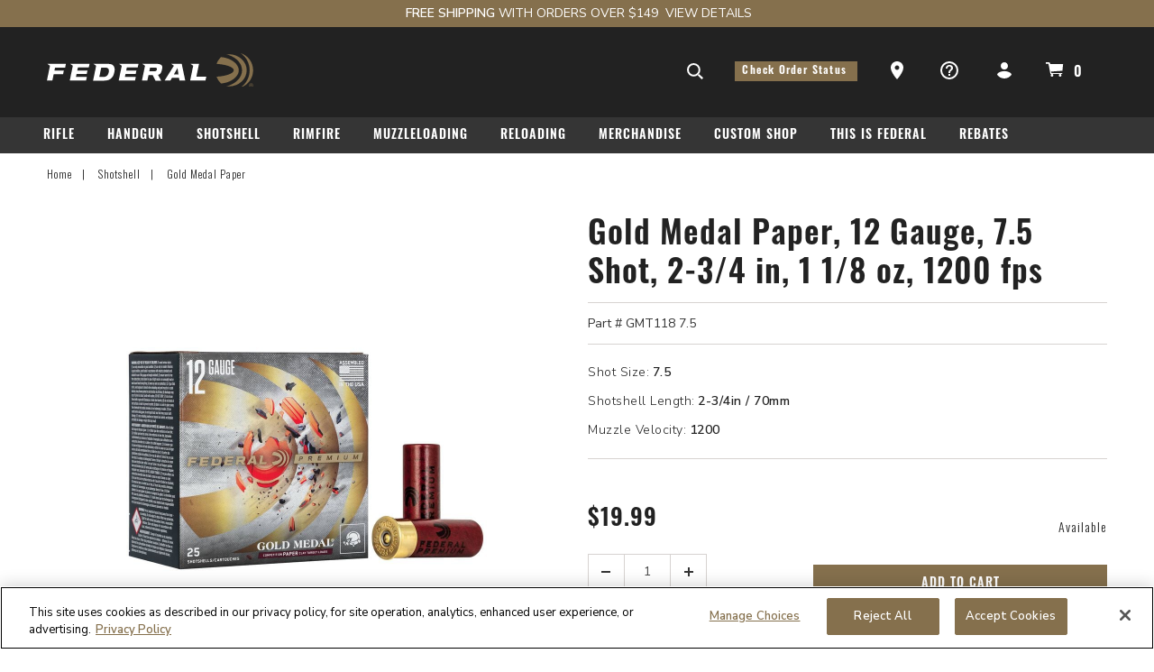

--- FILE ---
content_type: text/html;charset=UTF-8
request_url: https://www.federalpremium.com/shotshell/gold-medal-paper/11-GMT118+7.5.html
body_size: 23332
content:
<!DOCTYPE html>
<html lang="">
<head>
<!--[if gt IE 9]><!-->
<script>//common/scripts.isml</script>
<script defer type="text/javascript" src="/on/demandware.static/Sites-VistaFederal-Site/-/default/v1769239420589/js/main.js"></script>



<script defer type="text/javascript" src="/on/demandware.static/Sites-VistaFederal-Site/-/default/v1769239420589/lib/jquery.zoom.min.js"></script>





    <script defer type="text/javascript" src="/on/demandware.static/-/Library-Sites-VistaFederalSharedLibrary/default/v1769239420589/js/global-federalAmmunition.js"></script>



    <script defer type="text/javascript" src="/on/demandware.static/Sites-VistaFederal-Site/-/default/v1769239420589/js/productDetail.js"
        
        >
    </script>


<!--<![endif]-->
<meta charset=UTF-8>

<meta http-equiv="x-ua-compatible" content="ie=edge">

<meta name="viewport" content="width=device-width, initial-scale=1">



  <title>Buy Gold Medal Paper 12 Gauge Ammo | 7.5 Shot, 1 1/8 oz, 2-3/4in / 70mm, 1200 FPS | Federal</title>


<meta name="description" content="Shopping for the Gold Medal Paper, 12 Gauge, 7.5 Shot, 2-3/4 in, 1 1/8 oz, 1200 fps - Learn more about the latest Gold Medal Paper and other hunting or shooting gear at Federal."/>



    
        <meta property="og:image" content="https://www.federalpremium.com/on/demandware.static/-/Sites-vista-master-catalog/default/dw59c060e9/images/large/FP_GMT1187.5_12gaGoldMedalCompetitionPaper_Combo_R.jpg">
    

    
        <meta property="og:type" content="website">
    

    
        <meta name="robots" content="index, follow">
    

    
        <meta property="og:url" content="https://www.federalpremium.com/shotshell/gold-medal-paper/11-GMT118+7.5.html">
    

    
        <meta property="og:description" content="Shopping for the Gold Medal Paper, 12 Gauge, 7.5 Shot, 2-3/4 in, 1 1/8 oz, 1200 fps - Learn more about the latest Gold Medal Paper and other hunting or shooting gear at Federal Ammunition.">
    


<link rel="preload" href="/on/demandware.static/Sites-VistaFederal-Site/-/default/v1769239420589/js/main.js" as="script" />
<link rel="preload" href="/on/demandware.static/Sites-VistaFederal-Site/-/default/v1769239420589/css/global.css" as="style" />
<link rel="preconnect" href="https://staticw2.yotpo.com/" crossorigin />
<link rel="preconnect" href="https://fonts.gstatic.com" crossorigin />
<link href="https://fonts.gstatic.com/s/oswald/v49/TK3iWkUHHAIjg752GT8G.woff2" rel="preload" as="style"/>
<link href="https://fonts.googleapis.com/css?family=Nunito+Sans:300,400,600" rel="preload" as="style"/>


<link rel="icon" type="image" href="/on/demandware.static/Sites-VistaFederal-Site/-/default/dwf9293a1d/images/favicons/favicon.ico" alt="Vista Federal Ammo"/>
<link rel="icon" type="image/png" href="/on/demandware.static/Sites-VistaFederal-Site/-/default/dw40abf40e/images/favicons/android-chrome-512x512.png" sizes="512x512" alt="Vista Federal Ammo"/>
<link rel="icon" type="image/png" href="/on/demandware.static/Sites-VistaFederal-Site/-/default/dw578951e7/images/favicons/android-chrome-192x192.png" sizes="192x192" alt="Vista Federal Ammo"/>
<link rel="icon" type="image/png" href="/on/demandware.static/Sites-VistaFederal-Site/-/default/dwa9738e4a/images/favicons/apple-touch-icon.png" sizes="180x180" alt="Vista Federal Ammo"/>
<link rel="icon" type="image/png" href="/on/demandware.static/Sites-VistaFederal-Site/-/default/dw0ee62701/images/favicons/favicon-32x32.png" sizes="32x32" alt="Vista Federal Ammo"/>
<link rel="icon" type="image/png" href="/on/demandware.static/Sites-VistaFederal-Site/-/default/dw8ec41754/images/favicons/favicon-16x16.png" sizes="16x16" alt="Vista Federal Ammo"/>


<link rel="stylesheet" href="/on/demandware.static/Sites-VistaFederal-Site/-/default/v1769239420589/css/skin/skin.css" />

<link href="https://fonts.googleapis.com/css?family=Oswald:300,400,600,700" rel="stylesheet"/>
<link href="https://fonts.googleapis.com/css?family=Nunito+Sans:300,400,600" rel="stylesheet"/>
<link rel="stylesheet" href="/on/demandware.static/Sites-VistaFederal-Site/-/default/v1769239420589/css/global.css" />

    <link rel="stylesheet" href="/on/demandware.static/Sites-VistaFederal-Site/-/default/v1769239420589/css/product/detail.css"  />



    <link rel="canonical" href="https://www.federalpremium.com/shotshell/gold-medal-paper/11-GMT118+7.5.html">


<!--  BM Stylesheet -->



	<link rel="stylesheet" type="text/css" href="/on/demandware.static/-/Library-Sites-VistaFederalSharedLibrary/default/v1769239420589/css/global-federalAmmunition.css" />



    <meta name="google-site-verification" content="mCnHuzEHecs3PoudpVSzaTAf5cCqdgTQPXxDUyg2nJM" />


















    <!-- dwMarker="content" dwContentID="0dd8562ee99c59c377513a0d12" -->
    <!-- OneTrust Cookies Consent Notice start for federalpremium.com -->
<script src="https://cdn.cookielaw.org/scripttemplates/otSDKStub.js"  type="text/javascript" charset="UTF-8" data-domain-script="018dd75e-c616-7963-ab0f-7ffeb2ffc668" ></script>
<script type="text/javascript">
function OptanonWrapper() { }
</script>
<!-- OneTrust Cookies Consent Notice end for federalpremium.com -->
    <!-- End scrpit include content-asset -->








<script>
    var pageAction = 'productshow';
    window.dataLayer = window.dataLayer || [];
    dataLayer.push({"event":"site","site":{"ID":"VistaFederal","brandID":"federal","themeID":"","locale":"en_US","language":"en","currency":"USD","environment":"production"}});
    var orderId = -1;

    // In all cases except Order Confirmation, the data layer should be pushed, so default to that case
    var pushDataLayer = true;
    if (pageAction === 'orderconfirm') {
        // As of now, the correction is for order confirmation only
        orderId = getOrderId({"event":"productdetail","page":{"type":"productdetail","name":"Gold Medal Paper, 12 Gauge, 7.5 Shot, 2-3/4 in, 1 1/8 oz, 1200 fps","category":"ExpertVoice","subcategory1":"Gold Medal Paper","subcategory2":"Competition"},"ecommerce":{"detail":{"actionField":{"list":"Product Detail Page"},"products":[{"id":"GMT118 7.5","name":"Gold Medal Paper, 12 Gauge, 7.5 Shot, 2-3/4 in, 1 1/8 oz, 1200 fps","category":"Shotshell/Gold Medal Paper","categoryID":"gold-medal-paper","price":"19.99","attributes":{"usage":"Competition, Target Shooting","bulletStyle":"","bulletWeight":"","gauge":"12 Gauge","shotSize":"7.5","shotChargeOz":"1 1/8 oz","caliber":"","packageQuantity":"25","badgeType1":""}}]}}});
        var ordersPushedToGoogle = getOrdersPushedToGoogle();
        var orderHasBeenPushedToGoogle = orderHasBeenPushedToGoogle(orderId, ordersPushedToGoogle);
        if (orderHasBeenPushedToGoogle) {
            // If the data has already been sent, let's not push it again.
            pushDataLayer = false;
        }
    }

    if (pushDataLayer) {
        dataLayer.push({"event":"productdetail","page":{"type":"productdetail","name":"Gold Medal Paper, 12 Gauge, 7.5 Shot, 2-3/4 in, 1 1/8 oz, 1200 fps","category":"ExpertVoice","subcategory1":"Gold Medal Paper","subcategory2":"Competition"},"ecommerce":{"detail":{"actionField":{"list":"Product Detail Page"},"products":[{"id":"GMT118 7.5","name":"Gold Medal Paper, 12 Gauge, 7.5 Shot, 2-3/4 in, 1 1/8 oz, 1200 fps","category":"Shotshell/Gold Medal Paper","categoryID":"gold-medal-paper","price":"19.99","attributes":{"usage":"Competition, Target Shooting","bulletStyle":"","bulletWeight":"","gauge":"12 Gauge","shotSize":"7.5","shotChargeOz":"1 1/8 oz","caliber":"","packageQuantity":"25","badgeType1":""}}]}}});
        if (pageAction === 'orderconfirm') {
            // Add the orderId to the array of orders that is being stored in localStorage
            ordersPushedToGoogle.push(orderId);
            // The localStorage is what is used to prevent the duplicate send from mobile platforms
            window.localStorage.setItem('ordersPushedToGoogle', JSON.stringify(ordersPushedToGoogle));
        }
    }

    function getOrderId(dataLayer) {
        if ('ecommerce' in dataLayer) {
            if ('purchase' in dataLayer.ecommerce && 'actionField' in dataLayer.ecommerce.purchase &&
                'id' in dataLayer.ecommerce.purchase.actionField) {
                return dataLayer.ecommerce.purchase.actionField.id;
            }
        }

        return -1;
    }

    function getOrdersPushedToGoogle() {
        var ordersPushedToGoogleString = window.localStorage.getItem('ordersPushedToGoogle');
        if (ordersPushedToGoogleString && ordersPushedToGoogleString.length > 0) {
            return JSON.parse(ordersPushedToGoogleString);
        }

        return [];
    }

    function orderHasBeenPushedToGoogle(orderId, ordersPushedToGoogle) {
        if (orderId) {
            for (var index = 0; index < ordersPushedToGoogle.length; index++) {
                if (ordersPushedToGoogle[index] === orderId) {
                    return true;
                }
            }
        }

        return false;
    }
</script>

<script>
    window.dataLayer = window.dataLayer || [];
    dataLayer.push({"event":"customer","customer":{"ID":"bcNLM3Xvhh3tYJ6wmxhlhad5Zg","anonymous":true,"authenticated":false,"registered":false,"profile":{"customerNo":"bcNLM3Xvhh3tYJ6wmxhlhad5Zg","email":"","emailHash":""},"orderCount":0,"sourceCode":"","customerGroups":["Clutch-Non-Loyalty-Customers","Everyone","Unregistered"],"experience":{"abtest":"[]"}}});
</script>



<!-- Google Tag Manager -->
<script>(function(w,d,s,l,i){w[l]=w[l]||[];w[l].push({'gtm.start':
new Date().getTime(),event:'gtm.js'});var f=d.getElementsByTagName(s)[0],
j=d.createElement(s),dl=l!='dataLayer'?'&l='+l:'';j.setAttributeNode(d.createAttribute('data-ot-ignore'));j.async=true;j.src=
'https://www.googletagmanager.com/gtm.js?id='+i+dl;f.parentNode.insertBefore(j,f);
})(window,document,'script','dataLayer','GTM-PKVCGLC4');</script>
<!-- End Google Tag Manager -->


<script defer src="/on/demandware.static/Sites-VistaFederal-Site/-/default/v1769239420589/js/tagmanager.js"></script>



    
<script src="https://fpt.federalpremium.com/mdt.js?session_id=fa0a505438a57f1dd53eaaa2e8&instanceId=c94080c7-8f74-4603-bfdd-8a638d5a5ca0" type="text/javascript"></script>

<script>
    //Run device fingerprinting once the DOM has loaded…
    document.addEventListener("DOMContentLoaded", function(){
        dfp.doFpt(document);
    });
</script>









<link rel="canonical" href="/shotshell/gold-medal-paper/11-GMT118+7.5.html"/>
<link rel="alternative" href="/shotshell/gold-medal-paper/11-GMT118+7.5.html" hreflang ="en-us"/>

<script type="text/javascript">//<!--
/* <![CDATA[ (head-active_data.js) */
var dw = (window.dw || {});
dw.ac = {
    _analytics: null,
    _events: [],
    _category: "",
    _searchData: "",
    _anact: "",
    _anact_nohit_tag: "",
    _analytics_enabled: "true",
    _timeZone: "US/Central",
    _capture: function(configs) {
        if (Object.prototype.toString.call(configs) === "[object Array]") {
            configs.forEach(captureObject);
            return;
        }
        dw.ac._events.push(configs);
    },
	capture: function() { 
		dw.ac._capture(arguments);
		// send to CQ as well:
		if (window.CQuotient) {
			window.CQuotient.trackEventsFromAC(arguments);
		}
	},
    EV_PRD_SEARCHHIT: "searchhit",
    EV_PRD_DETAIL: "detail",
    EV_PRD_RECOMMENDATION: "recommendation",
    EV_PRD_SETPRODUCT: "setproduct",
    applyContext: function(context) {
        if (typeof context === "object" && context.hasOwnProperty("category")) {
        	dw.ac._category = context.category;
        }
        if (typeof context === "object" && context.hasOwnProperty("searchData")) {
        	dw.ac._searchData = context.searchData;
        }
    },
    setDWAnalytics: function(analytics) {
        dw.ac._analytics = analytics;
    },
    eventsIsEmpty: function() {
        return 0 == dw.ac._events.length;
    }
};
/* ]]> */
// -->
</script>
<script type="text/javascript">//<!--
/* <![CDATA[ (head-cquotient.js) */
var CQuotient = window.CQuotient = {};
CQuotient.clientId = 'bdbj-VistaFederal';
CQuotient.realm = 'BKSZ';
CQuotient.siteId = 'VistaFederal';
CQuotient.instanceType = 'prd';
CQuotient.locale = 'default';
CQuotient.fbPixelId = '__UNKNOWN__';
CQuotient.activities = [];
CQuotient.cqcid='';
CQuotient.cquid='';
CQuotient.cqeid='';
CQuotient.cqlid='';
CQuotient.apiHost='api.cquotient.com';
/* Turn this on to test against Staging Einstein */
/* CQuotient.useTest= true; */
CQuotient.useTest = ('true' === 'false');
CQuotient.initFromCookies = function () {
	var ca = document.cookie.split(';');
	for(var i=0;i < ca.length;i++) {
	  var c = ca[i];
	  while (c.charAt(0)==' ') c = c.substring(1,c.length);
	  if (c.indexOf('cqcid=') == 0) {
		CQuotient.cqcid=c.substring('cqcid='.length,c.length);
	  } else if (c.indexOf('cquid=') == 0) {
		  var value = c.substring('cquid='.length,c.length);
		  if (value) {
		  	var split_value = value.split("|", 3);
		  	if (split_value.length > 0) {
			  CQuotient.cquid=split_value[0];
		  	}
		  	if (split_value.length > 1) {
			  CQuotient.cqeid=split_value[1];
		  	}
		  	if (split_value.length > 2) {
			  CQuotient.cqlid=split_value[2];
		  	}
		  }
	  }
	}
}
CQuotient.getCQCookieId = function () {
	if(window.CQuotient.cqcid == '')
		window.CQuotient.initFromCookies();
	return window.CQuotient.cqcid;
};
CQuotient.getCQUserId = function () {
	if(window.CQuotient.cquid == '')
		window.CQuotient.initFromCookies();
	return window.CQuotient.cquid;
};
CQuotient.getCQHashedEmail = function () {
	if(window.CQuotient.cqeid == '')
		window.CQuotient.initFromCookies();
	return window.CQuotient.cqeid;
};
CQuotient.getCQHashedLogin = function () {
	if(window.CQuotient.cqlid == '')
		window.CQuotient.initFromCookies();
	return window.CQuotient.cqlid;
};
CQuotient.trackEventsFromAC = function (/* Object or Array */ events) {
try {
	if (Object.prototype.toString.call(events) === "[object Array]") {
		events.forEach(_trackASingleCQEvent);
	} else {
		CQuotient._trackASingleCQEvent(events);
	}
} catch(err) {}
};
CQuotient._trackASingleCQEvent = function ( /* Object */ event) {
	if (event && event.id) {
		if (event.type === dw.ac.EV_PRD_DETAIL) {
			CQuotient.trackViewProduct( {id:'', alt_id: event.id, type: 'raw_sku'} );
		} // not handling the other dw.ac.* events currently
	}
};
CQuotient.trackViewProduct = function(/* Object */ cqParamData){
	var cq_params = {};
	cq_params.cookieId = CQuotient.getCQCookieId();
	cq_params.userId = CQuotient.getCQUserId();
	cq_params.emailId = CQuotient.getCQHashedEmail();
	cq_params.loginId = CQuotient.getCQHashedLogin();
	cq_params.product = cqParamData.product;
	cq_params.realm = cqParamData.realm;
	cq_params.siteId = cqParamData.siteId;
	cq_params.instanceType = cqParamData.instanceType;
	cq_params.locale = CQuotient.locale;
	
	if(CQuotient.sendActivity) {
		CQuotient.sendActivity(CQuotient.clientId, 'viewProduct', cq_params);
	} else {
		CQuotient.activities.push({activityType: 'viewProduct', parameters: cq_params});
	}
};
/* ]]> */
// -->
</script>

</head>
<body class="">

<div class="page" data-action="Product-Show" data-querystring="pid=11-GMT118%207.5" >

<!--Age Gate-->















<script>
 dataLayer.push({
   'regionCode': 'OH'
 })
</script>



<!--/Age Gate-->

<header>
    <a href="#maincontent" class="skip" aria-label="Skip to main content">Skip to main content</a>
<a href="#footercontent" class="skip" aria-label="Skip to footer content">Skip to footer content</a>
    <div class="header-banner slide-up">
        <div class="container">
            <div class="d-flex justify-content-between">
                <div class="content">
                    
	 


	
<div class="html-slot-container">
    
        
            <div class="header-promotion">
    <div class="row no-gutters">
        <div class="col-lg-7 col-md-7 col-sm-12 text-lg-right text-sm-center">
            <strong>FREE SHIPPING</strong> WITH ORDERS OVER $149&nbsp;&nbsp;
        </div>
        <div class="col-lg-3 col-md-3 col-sm-12 text-lg-left text-sm-center">
            <a class="font-weight-normal" style="letter-spacing: 0px; font-family: Nunito Sans,sans-serif;" href="https://www.federalpremium.com/orders.html">View Details</a>
        </div>
    </div>
    
</div>
        
    
</div>
 
	
                </div>
            </div>
        </div>
    </div>
    <nav  aria-labelledby="nav-title" class="menu-container">
        <h2 id="nav-title" class="sr-only">navigation</h2>
        <div class="header-wrapper">
            <div class="header container menu">
                <div class="row align-items-center">
                    <div class="col-12 container-padding">
                        <div class="navbar-header">
                            <div class="brand">
                                <a class="logo-home" href="/home" title="Federal Ammunition Home">
                                    <img class="d-none d-th-block cls-logo-desktop lazyload" loading="lazy" data-src="/on/demandware.static/Sites-VistaFederal-Site/-/default/dw68ca90dc/images/svg-icons/icon-logo-desktop.svg" alt="Federal Ammunition" />
                                    <img class="d-md-block hidden-sm-down d-th-none cls-logo-tablet lazyload" loading="lazy" data-src="/on/demandware.static/Sites-VistaFederal-Site/-/default/dw5ec2500a/images/svg-icons/icon-logo-tablet.svg" alt="Federal Ammunition" />
                                    <img class="d-md-none cls-logo-mobile lazyload" loading="lazy" data-src="/on/demandware.static/Sites-VistaFederal-Site/-/default/dwb4454f39/images/svg-icons/icon-logo-mobile.svg" alt="Federal Ammunition" />
                                </a>
                            </div>
                            <div class="header-utility-links d-flex align-items-center w-100 justify-content-end">
                                <div class="search d-none d-th-inline-block searchmenu">
                                    <div class="search-content">
                                        <div class="site-search" role="search" name="simpleSearch" aria-labelledby="search-title">
       <span id="search-title" class='sr-only'>Search suggestions</span>
	<form 
          action="/search"
          method="get"
          role="combobox"
          aria-describedby="search-assistive-text"
          aria-haspopup="listbox"
          aria-owns="search-results"
          aria-expanded="false"
          aria-autocomplete="list"
          aria-activedescendant=""
          aria-controls="search-results"
          aria-label="Enter Keyword or Item No."
       >
        <input class="form-control search-field"
               type="search"
               name="q"
               value=""
               placeholder="Search Site"
               role="textbox"
                />
        <div class="search close-button" aria-label="Submit search keywords"></div>       
        <div class="suggestions-wrapper" data-url="/on/demandware.store/Sites-VistaFederal-Site/default/SearchServices-GetSuggestions?q="></div>
        <input type="hidden" value="default" name="lang">
	</form>
</div>

                                    </div>
                                </div>
                                <div class="search-icon">
                                    <img class="cls-search lazyload" loading="lazy" data-src="/on/demandware.static/Sites-VistaFederal-Site/-/default/dwa02d5f22/images/svg-icons/icon_search.svg" alt="Federal Ammunition" />
                                </div>
                                <div class="d-none d-th-block utility">
                                    
                                        
<a href="/on/demandware.store/Sites-VistaFederal-Site/default/Login-Show" class="order-status-btn" role="button" aria-label="Check Order Status">
   Check Order Status
</a>
<a class="text-decoration-none utility-links--where-to-buy" href="/where-to-buy.html" role="button" aria-label="Ammo Store Locator">
    <img class="cls-search lazyload" loading="lazy" data-src="/on/demandware.static/Sites-VistaFederal-Site/-/default/dw605e6f05/images/svg-icons/storefinder.svg" alt="Federal Ammunition" />
    <span class="sr-only">Ammo Store Locator</span>
</a>

<a class="text-decoration-none" href="/support.html" role="button" aria-label="Support">
    <img src="/on/demandware.static/Sites-VistaFederal-Site/-/default/dw654f4ad2/images/svg-icons/icon_support.svg" alt="Federal Ammunition" />
</a>


    <div class="user hidden-md-down">
        <a href="https://www.federalpremium.com/on/demandware.store/Sites-VistaFederal-Site/default/Login-Show" role="button" aria-label="Login to your account">
            <img class="cls-account lazyload" loading="lazy" data-src="/on/demandware.static/Sites-VistaFederal-Site/-/default/dwb0711485/images/svg-icons/icon_account.svg" alt="Federal Ammunition" />
        </a>
    </div>


                                    
                                    
                                </div>
                                 
                                    <div class="minicart" data-action-url="/on/demandware.store/Sites-VistaFederal-Site/default/Cart-MiniCartShow">
                                        














<div class="minicart-total hide-link-med">
    <a class="minicart-link svg" href="https://www.federalpremium.com/cart" title="Cart 0 Items" aria-label="Cart 0 Items" aria-haspopup="true">
         <img class="cls-minicart-icon lazyload" loading="lazy" data-src="/on/demandware.static/Sites-VistaFederal-Site/-/default/dw2e31b5ea/images/svg-icons/icon_cart.svg" alt="Federal Ammunition" />
        <span class="minicart-quantity">0</span>
    </a>
</div>

<div class="minicart-total hide-no-link cls-minicart">
   <img class="lazyload" data-src="/on/demandware.static/Sites-VistaFederal-Site/-/default/dw2e31b5ea/images/svg-icons/icon_cart.svg" alt="Federal Ammunition" loading="lazy"/>
    <span class="minicart-quantity sticky-position">0</span>
</div>
<div class="popover popover-bottom"></div>

                                    </div>
                                
                                 <button class="navbar-toggler d-th-none" type="button" aria-controls="sg-navbar-collapse" aria-expanded="false" aria-label="Toggle navigation"></button>
                            </div>
                        </div>
                    </div>
                </div>
            </div>
        </div>
        <div class="main-menu navbar-toggleable-lg menu-toggleable-left multilevel-dropdown d-th-block" id="sg-navbar-collapse">
            <div class="container">
                <div class="row">
                    















<div role="menubar" class="navbar navbar-expand-th bg-inverse col-12" aria-label="navigation">
<div class="close-menu clearfix d-th-none">
<div class="back pull-left">
<a href="#" role="button">
<span class="caret-left"></span>
Back
</a>
</div>
<div class="close-button pull-right">
<a href="#" role="button" aria-label="Close">

<span class="svg">
<svg xmlns="http://www.w3.org/2000/svg" width="16" height="16" viewBox="0 0 16 16">
<path fill="#353535" fill-rule="evenodd" d="M8 6.222L14.222 0 16 1.778 9.778 8 16 14.222 14.222 16 8 9.778 1.778 16 0 14.222 6.222 8 0 1.778 1.778 0z"/>
</svg>
</span>
</a>
</div>
</div>
<div class="menu-group" aria-label="Main menu" role="menubar">
<ul class="nav navbar-nav" role="menu">

    <li class="nav-item d-th-none" role="menuitem">
        <a href="https://www.federalpremium.com/on/demandware.store/Sites-VistaFederal-Site/default/Login-Show" class="nav-link">
            <span class="user-message">Login / Check Order Status</span>
        </a>
    </li>






<li class="nav-item dropdown link-Rifle" role="menuitem">
<a href="https://www.federalpremium.com/rifle/" class="nav-link dropdown-caret" role="button" data-toggle="dropdown" aria-haspopup="true" aria-expanded="false">Rifle</a>
<div class="dropdown-menu" role="menu" aria-hidden="true">
<div class="menu-row col-th-12 pull-left position-sm-static">

<div class="menu-column">


<ul class="menu-list">

<li class="dropdown-item" role="menuitem">

<a href="https://www.federalpremium.com/rifle/american-eagle/" role="button" class="dropdown-link">American Eagle</a>

</li>

<li class="dropdown-item" role="menuitem">

<a href="https://www.federalpremium.com/rifle/barnes-lrx/" role="button" class="dropdown-link">Barnes LRX</a>

</li>

<li class="dropdown-item" role="menuitem">

<a href="https://www.federalpremium.com/rifle/barnes-tsx/" role="button" class="dropdown-link">Barnes TSX</a>

</li>

<li class="dropdown-item" role="menuitem">

<a href="https://www.federalpremium.com/rifle/berger-hybrid-hunter/" role="button" class="dropdown-link">Berger Hybrid Hunter</a>

</li>

<li class="dropdown-item" role="menuitem">

<a href="https://www.federalpremium.com/rifle/elite-hunter/" role="button" class="dropdown-link">Elite Hunter</a>

</li>

<li class="dropdown-item" role="menuitem">

<a href="https://www.federalpremium.com/rifle/federal-subsonic/" role="button" class="dropdown-link">Federal Subsonic</a>

</li>

<li class="dropdown-item" role="menuitem">

<a href="https://www.federalpremium.com/rifle/fusion/" role="button" class="dropdown-link">Fusion</a>

</li>

<li class="dropdown-item" role="menuitem">

<a href="https://www.federalpremium.com/rifle/fusion-tipped-rifle/" role="button" class="dropdown-link">Fusion Tipped Rifle</a>

</li>

<li class="dropdown-item" role="menuitem">

<a href="https://www.federalpremium.com/rifle/gold-medal/" role="button" class="dropdown-link">Gold Medal</a>

</li>

<li class="dropdown-item" role="menuitem">

<a href="https://www.federalpremium.com/rifle/hammerdown/" role="button" class="dropdown-link">HammerDown</a>

</li>

<li class="dropdown-item" role="menuitem">

<a href="https://www.federalpremium.com/rifle/nosler-partition/" role="button" class="dropdown-link">Nosler Partition</a>

</li>

<li class="dropdown-item" role="menuitem">

<a href="https://www.federalpremium.com/rifle/power-shok/" role="button" class="dropdown-link">Power-Shok</a>

</li>

<li class="dropdown-item" role="menuitem">

<a href="https://www.federalpremium.com/rifle/safari-swift-a-frame/" role="button" class="dropdown-link">Safari Swift A-Frame</a>

</li>

<li class="dropdown-item" role="menuitem">

<a href="https://www.federalpremium.com/rifle/safari-trophy-bonded-bear-claw/" role="button" class="dropdown-link">Safari Trophy Bonded Bear Claw</a>

</li>

<li class="dropdown-item" role="menuitem">

<a href="https://www.federalpremium.com/rifle/safari-trophy-bonded-sledgehammer-solid/" role="button" class="dropdown-link">Safari Trophy Bonded Sledgehammer Solid</a>

</li>

</ul>

</div>

<div class="menu-column">


<ul class="menu-list">

<li class="dropdown-item" role="menuitem">

<a href="https://www.federalpremium.com/rifle/safari-woodleigh-hydro-solid/" role="button" class="dropdown-link">Safari Woodleigh Hydro Solid</a>

</li>

<li class="dropdown-item" role="menuitem">

<a href="https://www.federalpremium.com/rifle/swift-scirocco-ii/" role="button" class="dropdown-link">Swift Scirocco II</a>

</li>

<li class="dropdown-item" role="menuitem">

<a href="https://www.federalpremium.com/rifle/terminal-ascent/" role="button" class="dropdown-link">Terminal Ascent</a>

</li>

<li class="dropdown-item" role="menuitem">

<a href="https://www.federalpremium.com/rifle/trophy-bonded-tip/" role="button" class="dropdown-link">Trophy Bonded Tip</a>

</li>

<li class="dropdown-item" role="menuitem">

<a href="https://www.federalpremium.com/rifle/trophy-copper/" role="button" class="dropdown-link">Trophy Copper</a>

</li>

<li class="dropdown-item" role="menuitem">

<a href="https://www.federalpremium.com/rifle/varmint-and-predator-2/" role="button" class="dropdown-link">Varmint &amp; Predator</a>

</li>

</ul>

</div>

<div class="menu-column">


<ul class="menu-list">

<li class="dropdown-item" role="menuitem">

<a href="https://www.federalpremium.com/rifle/shop-by-caliber/" role="button" class="dropdown-link has-sub-cat">Shop By Caliber<span class="d-md-none caret-icon caret-right"></span></a>


<ul class="menu-list">

<li class="dropdown-item" role="menuitem">

<a href="https://www.federalpremium.com/rifle/shop-by-caliber/7mm-backcountry/" role="button" class="dropdown-link">7mm Backcountry</a>

</li>

<li class="dropdown-item" role="menuitem">

<a href="https://www.federalpremium.com/rifle/shop-by-caliber/375-handh-magnum/" role="button" class="dropdown-link">375 H&amp;H Magnum</a>

</li>

<li class="dropdown-item" role="menuitem">

<a href="https://www.federalpremium.com/rifle/shop-by-caliber/7mm-08-rem/" role="button" class="dropdown-link">7mm-08 Rem</a>

</li>

<li class="dropdown-item" role="menuitem">

<a href="https://www.federalpremium.com/rifle/shop-by-caliber/270-win/" role="button" class="dropdown-link">270 Win</a>

</li>

<li class="dropdown-item" role="menuitem">

<a href="https://www.federalpremium.com/rifle/shop-by-caliber/300-win-magnum/" role="button" class="dropdown-link">300 Win Magnum</a>

</li>

<li class="dropdown-item" role="menuitem">

<a href="https://www.federalpremium.com/rifle/shop-by-caliber/300-win-short-magnum/" role="button" class="dropdown-link">300 Win Short Magnum</a>

</li>

<li class="dropdown-item" role="menuitem">

<a href="https://www.federalpremium.com/rifle/shop-by-caliber/308-win/" role="button" class="dropdown-link">308 Win</a>

</li>

<li class="dropdown-item" role="menuitem">

<a href="https://www.federalpremium.com/rifle/shop-by-caliber/6.5-creedmoor/" role="button" class="dropdown-link">6.5 Creedmoor</a>

</li>

<li class="dropdown-item" role="menuitem">

<a href="https://www.federalpremium.com/rifle/shop-by-caliber/30-06-springfield/" role="button" class="dropdown-link">30-06 Springfield</a>

</li>

<li class="dropdown-item" role="menuitem">

<a href="https://www.federalpremium.com/rifle/shop-by-caliber/338-federal/" role="button" class="dropdown-link">338 Federal</a>

</li>

<li class="dropdown-item" role="menuitem">

<a href="https://www.federalpremium.com/rifle/shop-by-caliber/416-rem-magnum/" role="button" class="dropdown-link">416 Rem Magnum</a>

</li>

<li class="dropdown-item" role="menuitem">

<a href="https://www.federalpremium.com/rifle/shop-by-caliber/6.5-prc/" role="button" class="dropdown-link">6.5 PRC</a>

</li>

<li class="dropdown-item" role="menuitem">

<a href="https://www.federalpremium.com/rifle/shop-by-caliber/7mm-prc/" role="button" class="dropdown-link">7mm PRC</a>

</li>

<li class="dropdown-item" role="menuitem">

<a href="https://www.federalpremium.com/rifle/shop-by-caliber/shop-all-calibers/" role="button" class="dropdown-link">Shop All Calibers</a>

</li>

</ul>


</li>

</ul>

</div>



<div class="menu-column d-none d-lg-block header-banner-column testclass">
<style>
.menu-column.header-banner-column .callout-rifle  {min-width: 300px; max-width:500px;}
.flyout-header{
font-size:1.75rem;
font-weight:600;
font-family:Oswald,sans-serif;
letter-spacing:1px;
margin-bottom:.5rem;
margin-top:0;
}
</style>

<div class="callout-rifle text-center ">
<div class="mb-2 mx-2">
<p class="flyout-header">7mm Backcountry</p>
<a href="/backcountry.html"><img  loading="lazy" src="https://www.federalpremium.com/dw/image/v2/BKSZ_PRD/on/demandware.static/-/Library-Sites-VistaFederalSharedLibrary/default/dw2da74443/images/NavImages/backcountry-nav-400x400.jpg?sw=300"  alt="7mm Backcountry packaging and cartridges laying on atable"/></a>
<!-- <p class="font-weight-bold">Get Up To $50 Back!</p> -->
<p>Experience the world’s most advanced 7mm rifle cartridge.<br>
<!-- <span class="font-italic text-uppercase" style="font-size:.6rem">*Exclusions Apply</span> -->
<!-- <span class="font-italic text-uppercase" style="font-size:.6rem">*Excludes American Eagle Centerfire Rifle Ammunition</span><br>
<span class="font-italic text-uppercase" style="font-size:.6rem">Additional Exclusions Apply. See terms and conditions for details.</span> --></p>
</div>
<a href="/backcountry.html" class="btn btn-primary text-white" alt="Learn More about 7mm Backcountry">Learn More</a>
<div>
</div>

</div>


</div>
</li>




<li class="nav-item dropdown link-Handgun" role="menuitem">
<a href="https://www.federalpremium.com/handgun/" class="nav-link dropdown-caret" role="button" data-toggle="dropdown" aria-haspopup="true" aria-expanded="false">Handgun</a>
<div class="dropdown-menu" role="menu" aria-hidden="true">
<div class="menu-row col-th-12 pull-left position-sm-static">

<div class="menu-column">


<ul class="menu-list">

<li class="dropdown-item" role="menuitem">

<a href="https://www.federalpremium.com/handgun/american-eagle/" role="button" class="dropdown-link">American Eagle</a>

</li>

<li class="dropdown-item" role="menuitem">

<a href="https://www.federalpremium.com/handgun/barnes-expander-handgun/" role="button" class="dropdown-link">Barnes Expander Handgun</a>

</li>

<li class="dropdown-item" role="menuitem">

<a href="https://www.federalpremium.com/handgun/champion-training/" role="button" class="dropdown-link">Champion Training</a>

</li>

<li class="dropdown-item" role="menuitem">

<a href="https://www.federalpremium.com/handgun/fusion/" role="button" class="dropdown-link">Fusion</a>

</li>

<li class="dropdown-item" role="menuitem">

<a href="https://www.federalpremium.com/handgun/gold-medal/" role="button" class="dropdown-link">Gold Medal</a>

</li>

<li class="dropdown-item" role="menuitem">

<a href="https://www.federalpremium.com/handgun/hammerdown/" role="button" class="dropdown-link">HammerDown</a>

</li>

<li class="dropdown-item" role="menuitem">

<a href="https://www.federalpremium.com/handgun/personal-defense-hydra-shok/" role="button" class="dropdown-link">Personal Defense Hydra-Shok</a>

</li>

<li class="dropdown-item" role="menuitem">

<a href="https://www.federalpremium.com/handgun/personal-defense-hydra-shok-deep/" role="button" class="dropdown-link">Personal Defense Hydra-Shok Deep</a>

</li>

<li class="dropdown-item" role="menuitem">

<a href="https://www.federalpremium.com/handgun/personal-defense-hst/" role="button" class="dropdown-link">Personal Defense HST</a>

</li>

<li class="dropdown-item" role="menuitem">

<a href="https://www.federalpremium.com/handgun/personal-defense-punch/" role="button" class="dropdown-link">Personal Defense Punch</a>

</li>

<li class="dropdown-item" role="menuitem">

<a href="https://www.federalpremium.com/handgun/personal-defense-revolver/" role="button" class="dropdown-link">Personal Defense Revolver</a>

</li>

<li class="dropdown-item" role="menuitem">

<a href="https://www.federalpremium.com/handgun/power-shok-handgun/" role="button" class="dropdown-link">Power-Shok Handgun</a>

</li>

<li class="dropdown-item" role="menuitem">

<a href="https://www.federalpremium.com/handgun/practice-and-defend/" role="button" class="dropdown-link">Practice &amp; Defend</a>

</li>

<li class="dropdown-item" role="menuitem">

<a href="https://www.federalpremium.com/handgun/solid-core/" role="button" class="dropdown-link">Solid Core</a>

</li>

<li class="dropdown-item" role="menuitem">

<a href="https://www.federalpremium.com/handgun/swift-a-frame/" role="button" class="dropdown-link">Swift A-Frame</a>

</li>

</ul>

</div>

<div class="menu-column">


<ul class="menu-list">

<li class="dropdown-item" role="menuitem">

<a href="https://www.federalpremium.com/handgun/syntech/" role="button" class="dropdown-link">Syntech</a>

</li>

<li class="dropdown-item" role="menuitem">

<a href="https://www.federalpremium.com/handgun/terminal-ascent-handgun/" role="button" class="dropdown-link">Terminal Ascent Handgun</a>

</li>

<li class="dropdown-item" role="menuitem">

<a href="https://www.federalpremium.com/handgun/train-protect-1/" role="button" class="dropdown-link">Train + Protect</a>

</li>

<li class="dropdown-item" role="menuitem">

<a href="https://www.federalpremium.com/handgun/trophy-bonded-bear-claw-handgun/" role="button" class="dropdown-link">Trophy Bonded Bear Claw Handgun</a>

</li>

<li class="dropdown-item" role="menuitem">

<a href="https://www.federalpremium.com/handgun/shop-by-caliber/" role="button" class="dropdown-link has-sub-cat">Shop By Caliber<span class="d-md-none caret-icon caret-right"></span></a>


<ul class="menu-list">

<li class="dropdown-item" role="menuitem">

<a href="https://www.federalpremium.com/handgun/shop-by-caliber/30-super-carry/" role="button" class="dropdown-link">30 Super Carry</a>

</li>

<li class="dropdown-item" role="menuitem">

<a href="https://www.federalpremium.com/handgun/shop-by-caliber/32-handr-magnum/" role="button" class="dropdown-link">32 H&amp;R Magnum</a>

</li>

<li class="dropdown-item" role="menuitem">

<a href="https://www.federalpremium.com/handgun/shop-by-caliber/357-magnum/" role="button" class="dropdown-link">357 Magnum</a>

</li>

<li class="dropdown-item" role="menuitem">

<a href="https://www.federalpremium.com/handgun/shop-by-caliber/380-auto/" role="button" class="dropdown-link">380 Auto</a>

</li>

<li class="dropdown-item" role="menuitem">

<a href="https://www.federalpremium.com/handgun/shop-by-caliber/45-auto/" role="button" class="dropdown-link">45 Auto</a>

</li>

<li class="dropdown-item" role="menuitem">

<a href="https://www.federalpremium.com/handgun/shop-by-caliber/9mm-luger/" role="button" class="dropdown-link">9mm Luger</a>

</li>

<li class="dropdown-item" role="menuitem">

<a href="https://www.federalpremium.com/handgun/shop-by-caliber/9mm-luger--p/" role="button" class="dropdown-link">9mm Luger +P</a>

</li>

<li class="dropdown-item" role="menuitem">

<a href="https://www.federalpremium.com/handgun/shop-by-caliber/10mm-auto/" role="button" class="dropdown-link">10mm Auto</a>

</li>

<li class="dropdown-item" role="menuitem">

<a href="https://www.federalpremium.com/handgun/shop-by-caliber/shop-all-calibers/" role="button" class="dropdown-link">Shop All Calibers</a>

</li>

</ul>


</li>

</ul>

</div>



<div class="menu-column d-none d-lg-block header-banner-column testclass">
<style>
/*There is a default max-width of 200 set programmatically on this element, the size of this html element can be further controlled in the style below*/
.menu-column.header-banner-column .callout-handgun  {min-width: 300px;max-width:300px;}
.flyout-header{
font-size:1.75rem;
font-weight:600;
font-family:Oswald,sans-serif;
letter-spacing:1px;
margin-bottom:.5rem;
margin-top:0;
}
</style>

<div class="callout-handgun text-center">
<div class="mb-2 mx-2">
<p class="flyout-header">30 Super Carry</p>
<a href="https://www.federalpremium.com/30supercarry.html"><img  loading="lazy" src="https://www.federalpremium.com/dw/image/v2/BKSZ_PRD/on/demandware.static/-/Library-Sites-VistaFederalSharedLibrary/default/dwf5ac630b/images/NavImages/30SuperCarry_300x300.jpg?sw=300" alt="30 Super Carry being loaded into a magazine with some cartridges laying on a table" /></a>
<p>Hits like a 9mm Luger. Carries like a 380 Auto. Designed exclusively for defense.</p>
</div>
<a href="https://www.federalpremium.com/30supercarry.html" class="btn btn-primary text-white" alt="Learn More about Federal's New Caliber 30 Super Carry">Learn More</a>
<div>
</div>

</div>


</div>
</li>




<li class="nav-item dropdown link-shotshell" role="menuitem">
<a href="https://www.federalpremium.com/shotshell/" class="nav-link dropdown-caret" role="button" data-toggle="dropdown" aria-haspopup="true" aria-expanded="false">Shotshell</a>
<div class="dropdown-menu" role="menu" aria-hidden="true">
<div class="menu-row col-th-12 pull-left position-sm-static">

<div class="menu-column">


<ul class="menu-list">

<li class="dropdown-item" role="menuitem">

<a href="https://www.federalpremium.com/shotshell/3rd-degree-with-heavyweight-tss/" role="button" class="dropdown-link">3rd Degree with HEAVYWEIGHT TSS</a>

</li>

<li class="dropdown-item" role="menuitem">

<a href="https://www.federalpremium.com/shotshell/all-american/" role="button" class="dropdown-link">All-American</a>

</li>

<li class="dropdown-item" role="menuitem">

<a href="https://www.federalpremium.com/shotshell/black-cloud/" role="button" class="dropdown-link">Black Cloud</a>

</li>

<li class="dropdown-item" role="menuitem">

<a href="https://www.federalpremium.com/shotshell/buckshot/" role="button" class="dropdown-link">Buckshot</a>

</li>

<li class="dropdown-item" role="menuitem">

<a href="https://www.federalpremium.com/shotshell/federal-action-shotgun/" role="button" class="dropdown-link">Federal Action Shotgun</a>

</li>

<li class="dropdown-item" role="menuitem">

<a href="https://www.federalpremium.com/shotshell/freight-train-copper-sabot-slug/" role="button" class="dropdown-link">Freight Train Copper Sabot Slug</a>

</li>

<li class="dropdown-item" role="menuitem">

<a href="https://www.federalpremium.com/shotshell/game-load-upland/" role="button" class="dropdown-link">Game Load Upland</a>

</li>

<li class="dropdown-item" role="menuitem">

<a href="https://www.federalpremium.com/shotshell/game-shok/" role="button" class="dropdown-link">Game-Shok</a>

</li>

<li class="dropdown-item" role="menuitem">

<a href="https://www.federalpremium.com/shotshell/gold-medal-paper/" role="button" class="dropdown-link">Gold Medal Paper</a>

</li>

<li class="dropdown-item" role="menuitem">

<a href="https://www.federalpremium.com/shotshell/grand-slam/" role="button" class="dropdown-link">Grand Slam</a>

</li>

<li class="dropdown-item" role="menuitem">

<a href="https://www.federalpremium.com/shotshell/heavyweight-tss/" role="button" class="dropdown-link">HEAVYWEIGHT TSS</a>

</li>

<li class="dropdown-item" role="menuitem">

<a href="https://www.federalpremium.com/shotshell/hi-bird/" role="button" class="dropdown-link">Hi-Bird</a>

</li>

<li class="dropdown-item" role="menuitem">

<a href="https://www.federalpremium.com/shotshell/high-over-all/" role="button" class="dropdown-link">High Over All</a>

</li>

<li class="dropdown-item" role="menuitem">

<a href="https://www.federalpremium.com/shotshell/master-class/" role="button" class="dropdown-link">Master Class</a>

</li>

<li class="dropdown-item" role="menuitem">

<a href="https://www.federalpremium.com/shotshell/personal-defense-410-handgun/" role="button" class="dropdown-link">Personal Defense 410 Handgun</a>

</li>

</ul>

</div>

<div class="menu-column">


<ul class="menu-list">

<li class="dropdown-item" role="menuitem">

<a href="https://www.federalpremium.com/shotshell/personal-defense-shotshell-force-x2/" role="button" class="dropdown-link">Personal Defense Shotshell Force X2</a>

</li>

<li class="dropdown-item" role="menuitem">

<a href="https://www.federalpremium.com/shotshell/personal-defense-shotshell-with-flitecontrol-wad/" role="button" class="dropdown-link">Personal Defense Shotshell with FLITECONTROL Wad</a>

</li>

<li class="dropdown-item" role="menuitem">

<a href="https://www.federalpremium.com/shotshell/power-shok-buckshot/" role="button" class="dropdown-link">Power-Shok Buckshot</a>

</li>

<li class="dropdown-item" role="menuitem">

<a href="https://www.federalpremium.com/shotshell/power-shok-sabot-slug/" role="button" class="dropdown-link">Power-Shok Sabot Slug</a>

</li>

<li class="dropdown-item" role="menuitem">

<a href="https://www.federalpremium.com/shotshell/power-shok-rifled-slug/" role="button" class="dropdown-link">Power-Shok Rifled Slug</a>

</li>

<li class="dropdown-item" role="menuitem">

<a href="https://www.federalpremium.com/shotshell/prairie-storm/" role="button" class="dropdown-link">Prairie Storm</a>

</li>

<li class="dropdown-item" role="menuitem">

<a href="https://www.federalpremium.com/shotshell/premium-hevi-bismuth/" role="button" class="dropdown-link">Premium HEVI-Bismuth</a>

</li>

<li class="dropdown-item" role="menuitem">

<a href="https://www.federalpremium.com/shotshell/premium-upland/" role="button" class="dropdown-link">Premium Upland</a>

</li>

<li class="dropdown-item" role="menuitem">

<a href="https://www.federalpremium.com/shotshell/realtree-limited-edition/" role="button" class="dropdown-link">Realtree Limited Edition</a>

</li>

<li class="dropdown-item" role="menuitem">

<a href="https://www.federalpremium.com/shotshell/rob-roberts-raptor-steel/" role="button" class="dropdown-link">Rob Roberts Raptor Steel</a>

</li>

<li class="dropdown-item" role="menuitem">

<a href="https://www.federalpremium.com/shotshell/shorty-shotshell/" role="button" class="dropdown-link">Shorty Shotshell</a>

</li>

<li class="dropdown-item" role="menuitem">

<a href="https://www.federalpremium.com/shotshell/speed-shok/" role="button" class="dropdown-link">Speed-Shok</a>

</li>

<li class="dropdown-item" role="menuitem">

<a href="https://www.federalpremium.com/shotshell/top-gun/" role="button" class="dropdown-link">Top Gun</a>

</li>

<li class="dropdown-item" role="menuitem">

<a href="https://www.federalpremium.com/shotshell/truball-deep-penetrator-rifled-slug/" role="button" class="dropdown-link">TruBall Deep Penetrator Rifled Slug</a>

</li>

<li class="dropdown-item" role="menuitem">

<a href="https://www.federalpremium.com/shotshell/truball-rifled-slug/" role="button" class="dropdown-link">TruBall Rifled Slug</a>

</li>

</ul>

</div>

<div class="menu-column">


<ul class="menu-list">

<li class="dropdown-item" role="menuitem">

<a href="https://www.federalpremium.com/shotshell/ultra-steel/" role="button" class="dropdown-link">Ultra Steel</a>

</li>

<li class="dropdown-item" role="menuitem">

<a href="https://www.federalpremium.com/shotshell/upland-steel/" role="button" class="dropdown-link">Upland Steel</a>

</li>

<li class="dropdown-item" role="menuitem">

<a href="https://www.federalpremium.com/shotshell/shop-by-gauge/" role="button" class="dropdown-link has-sub-cat">Shop By Gauge<span class="d-md-none caret-icon caret-right"></span></a>


<ul class="menu-list">

<li class="dropdown-item" role="menuitem">

<a href="https://www.federalpremium.com/shotshell/shop-by-gauge/10-gauge/" role="button" class="dropdown-link">10 Gauge</a>

</li>

<li class="dropdown-item" role="menuitem">

<a href="https://www.federalpremium.com/shotshell/shop-by-gauge/12-gauge/" role="button" class="dropdown-link">12 Gauge</a>

</li>

<li class="dropdown-item" role="menuitem">

<a href="https://www.federalpremium.com/shotshell/shop-by-gauge/16-gauge/" role="button" class="dropdown-link">16 Gauge</a>

</li>

<li class="dropdown-item" role="menuitem">

<a href="https://www.federalpremium.com/shotshell/shop-by-gauge/20-gauge/" role="button" class="dropdown-link">20 Gauge</a>

</li>

<li class="dropdown-item" role="menuitem">

<a href="https://www.federalpremium.com/shotshell/shop-by-gauge/24-gauge/" role="button" class="dropdown-link">24 Gauge</a>

</li>

<li class="dropdown-item" role="menuitem">

<a href="https://www.federalpremium.com/shotshell/shop-by-gauge/28-gauge/" role="button" class="dropdown-link">28 Gauge</a>

</li>

<li class="dropdown-item" role="menuitem">

<a href="https://www.federalpremium.com/shotshell/shop-by-gauge/32-gauge/" role="button" class="dropdown-link">32 Gauge</a>

</li>

<li class="dropdown-item" role="menuitem">

<a href="https://www.federalpremium.com/shotshell/shop-by-gauge/410-bore/" role="button" class="dropdown-link">410 Bore</a>

</li>

<li class="dropdown-item" role="menuitem">

<a href="https://www.federalpremium.com/shotshell/shop-by-gauge/shop-all/" role="button" class="dropdown-link">Shop All</a>

</li>

</ul>


</li>

</ul>

</div>



<div class="menu-column d-none d-lg-block header-banner-column testclass">
<style>
.menu-column.header-banner-column .callout-shotshell  {min-width: 300px;max-width:300px;}
.flyout-header{
font-size:1.75rem;
font-weight:600;
font-family:Oswald,sans-serif;
letter-spacing:1px;
margin-bottom:.5rem;
margin-top:0;
}
</style>

<div class="callout-shotshell text-center">
<div class="mb-2 mx-2">
 <p class="flyout-header">Raptor Steel</p> 
<a href="/shotshell/rob-roberts-raptor-steel/"><img loading="lazy" src="https://www.federalpremium.com/dw/image/v2/BKSZ_PRD/on/demandware.static/-/Library-Sites-VistaFederalSharedLibrary/default/dw02087380/images/NavImages/shotshell-drop-down-raptor-steel-400x400.jpg?sw=300"  alt="Raptor Steel box sitting on a wood floor with green light coming up from beween the cracks"/></a>
<p class="font-weight-bold ">Built in collaboration with Rob Roberts Custom Gunworks, these loads put more pellets on target through Raptor Series chokes.</p>

</div>
<a href="/shotshell/rob-roberts-raptor-steel/" class="btn btn-primary text-white" alt="Buy Raptor Steel">Shop Now</a>
</div>
</div>

</div>


</div>
</li>




<li class="nav-item dropdown link-rimfire" role="menuitem">
<a href="https://www.federalpremium.com/rimfire/" class="nav-link dropdown-caret" role="button" data-toggle="dropdown" aria-haspopup="true" aria-expanded="false">Rimfire</a>
<div class="dropdown-menu" role="menu" aria-hidden="true">
<div class="menu-row col-th-12 pull-left position-sm-static">

<div class="menu-column">


<ul class="menu-list">

<li class="dropdown-item" role="menuitem">

<a href="https://www.federalpremium.com/rimfire/american-eagle/" role="button" class="dropdown-link">American Eagle</a>

</li>

<li class="dropdown-item" role="menuitem">

<a href="https://www.federalpremium.com/rimfire/champion/" role="button" class="dropdown-link">Champion</a>

</li>

<li class="dropdown-item" role="menuitem">

<a href="https://www.federalpremium.com/rimfire/gold-medal/" role="button" class="dropdown-link">Gold Medal</a>

</li>

<li class="dropdown-item" role="menuitem">

<a href="https://www.federalpremium.com/rimfire/personal-defense-punch-rimfire/" role="button" class="dropdown-link">Personal Defense Punch Rimfire</a>

</li>

<li class="dropdown-item" role="menuitem">

<a href="https://www.federalpremium.com/rimfire/varmint-and-predator-hornady-v-max/" role="button" class="dropdown-link">Varmint &amp; Predator Hornady V-Max</a>

</li>

<li class="dropdown-item" role="menuitem">

<a href="https://www.federalpremium.com/rimfire/varmint-and-predator-speer-tnt/" role="button" class="dropdown-link">Varmint &amp; Predator Speer TNT</a>

</li>

</ul>

</div>

<div class="menu-column">


<ul class="menu-list">

<li class="dropdown-item" role="menuitem">

<a href="https://www.federalpremium.com/rimfire/shop-by-caliber/" role="button" class="dropdown-link has-sub-cat">Shop By Caliber<span class="d-md-none caret-icon caret-right"></span></a>


<ul class="menu-list">

<li class="dropdown-item" role="menuitem">

<a href="https://www.federalpremium.com/rimfire/shop-by-caliber/22-lr/" role="button" class="dropdown-link">22 LR</a>

</li>

<li class="dropdown-item" role="menuitem">

<a href="https://www.federalpremium.com/rimfire/shop-by-caliber/17-hmr/" role="button" class="dropdown-link">17 HMR</a>

</li>

<li class="dropdown-item" role="menuitem">

<a href="https://www.federalpremium.com/rimfire/shop-by-caliber/22-wmr/" role="button" class="dropdown-link">22 WMR</a>

</li>

<li class="dropdown-item" role="menuitem">

<a href="https://www.federalpremium.com/rimfire/shop-by-caliber/shop-all-calibers/" role="button" class="dropdown-link">Shop All Calibers</a>

</li>

</ul>


</li>

</ul>

</div>



<div class="menu-column d-none d-lg-block header-banner-column testclass">
<style>
.menu-column.header-banner-column .callout-rifle  {min-width: 300px; max-width:300px;}
.flyout-header{
font-size:1.75rem;
font-weight:600;
font-family:Oswald,sans-serif;
letter-spacing:1px;
margin-bottom:.5rem;
margin-top:0;
}
</style>

<!--<div class="callout-rifle text-center ">
<div class="mb-2 mx-2">
<p class="text-uppercase flyout-header">BLACK PACK BUCK$</p>
<a href="/this-is-federal/rebates-and-promotions.html?#R10063"><img  src="https://www.federalpremium.com/dw/image/v2/BKSZ_PRD/on/demandware.static/-/Library-Sites-VistaFederalSharedLibrary/default/dw79f90014/images/Promotions/R10057_500x350_Federal_BlackFriday.jpg?sw=300"  alt="blackpackpromo"/></a>
<p>Buy a minimum of two (2) qualifying boxes of Federal® 1,100-round Black Pack®* rimfire ammunition and get $20 back ($10/box).</p>
<span class="font-italic text-uppercase" style="font-size:.6rem;">Exclusions apply. See terms and conditions for details.</span></p>
</div>
<a href="/this-is-federal/rebates-and-promotions.html?#R10063" class="btn btn-primary text-white">Learn More</a>
<div>-->
</div>

</div>


</div>
</li>




<li class="nav-item dropdown link-muzzleloading" role="menuitem">
<a href="https://www.federalpremium.com/muzzleloading/" class="nav-link dropdown-caret" role="button" data-toggle="dropdown" aria-haspopup="true" aria-expanded="false">Muzzleloading</a>
<div class="dropdown-menu" role="menu" aria-hidden="true">
<div class="menu-row col-th-12 pull-left position-sm-static">

<div class="menu-column">


<ul class="menu-list">

<li class="dropdown-item" role="menuitem">

<a href="https://www.federalpremium.com/muzzleloading/firestick/" role="button" class="dropdown-link">FireStick</a>

</li>

</ul>

</div>



<div class="menu-column d-none d-lg-block header-banner-column testclass">
<style>
.menu-column.header-banner-column .callout-rifle  {min-width: 300px; max-width:300px;}
.flyout-header{
font-size:1.75rem;
font-weight:600;
font-family:Oswald,sans-serif;
letter-spacing:1px;
margin-bottom:.5rem;
margin-top:0;
}
</style>

<div class="callout-rifle text-center ">
<div class="mb-2 mx-2">
<p class="flyout-header">FireStick</p>
<a href="/firestick.html"><img  src="https://www.federalpremium.com/dw/image/v2/BKSZ_PRD/on/demandware.static/-/Library-Sites-VistaFederalSharedLibrary/default/dw5ae9d83c/images/NavImages/_MG_4175-300x300.jpg?sw=300"  alt="FireStick being loaded into a muzzleloader"/></a>
<p>There’s never been a muzzleloading system like this. See all the benefits that set FireStick apart to provide the most convenient, safe and consistent performance ever.</p>
</div>
<a href="/firestick.html" class="btn btn-primary text-white">Learn More</a>
<div>
</div>

</div>


</div>
</li>




<li class="nav-item dropdown link-reloading" role="menuitem">
<a href="https://www.federalpremium.com/reloading/" class="nav-link dropdown-caret" role="button" data-toggle="dropdown" aria-haspopup="true" aria-expanded="false">Reloading</a>
<div class="dropdown-menu" role="menu" aria-hidden="true">
<div class="menu-row col-th-12 pull-left position-sm-static">

<div class="menu-column">


<ul class="menu-list">

<li class="dropdown-item" role="menuitem">

<a href="https://www.federalpremium.com/reloading/cases/" role="button" class="dropdown-link">Cases</a>

</li>

<li class="dropdown-item" role="menuitem">

<a href="https://www.federalpremium.com/reloading/bullets/" role="button" class="dropdown-link">Bullets</a>

</li>

<li class="dropdown-item" role="menuitem">

<a href="https://www.federalpremium.com/reloading/primers/" role="button" class="dropdown-link">Primers</a>

</li>

<li class="dropdown-item" role="menuitem">

<a href="https://www.federalpremium.com/reloading/wads/" role="button" class="dropdown-link">Wads</a>

</li>

</ul>

</div>



<div class="menu-column d-none d-lg-block header-banner-column testclass">
<style>
.menu-column.header-banner-column .callout-reloading  {min-width: 300px;max-width:300px;}
.flyout-header{
font-size:1.75rem;
font-weight:600;
font-family:Oswald,sans-serif;
letter-spacing:1px;
margin-bottom:.5rem;
margin-top:0;
}
</style>

<div class="callout-reloading text-center">
<div class="mb-2 mx-2">
<p class="flyout-header">Hydra-Shok® Component Bullets</p>
<a href="/reloading/bullets/?prefn1=name&prefv1=Hydra-Shok%20Component%20Bullet"><img  src="https://www.federalpremium.com/dw/image/v2/BKSZ_PRD/on/demandware.static/-/Library-Sites-VistaFederalSharedLibrary/default/dw2abc2bd0/images/NavImages/rollover_300x300_Hydra-Shok-CompBullets.jpg?sw=300" alt="Hydra-Shok Component Bullets" /></a>
<p>The bullet that’s defined self-defense for a generation is now available as a component. </p>
</div>
<a href="/reloading/bullets/?prefn1=name&prefv1=Hydra-Shok%20Component%20Bullet" class="btn btn-primary text-white">Shop Now</a>
<div>
</div>

</div>


</div>
</li>




<li class="nav-item dropdown link-merchandise" role="menuitem">
<a href="https://www.federalpremium.com/merchandise/" class="nav-link dropdown-caret" role="button" data-toggle="dropdown" aria-haspopup="true" aria-expanded="false">Merchandise</a>
<div class="dropdown-menu" role="menu" aria-hidden="true">
<div class="menu-row col-th-12 pull-left position-sm-static">

<div class="menu-column">


<ul class="menu-list">

<li class="dropdown-item" role="menuitem">

<a href="https://www.federalpremium.com/merchandise/apparel/" role="button" class="dropdown-link">Apparel</a>

</li>

<li class="dropdown-item" role="menuitem">

<a href="https://www.federalpremium.com/merchandise/federal-x-waggle/" role="button" class="dropdown-link">Federal X Waggle</a>

</li>

<li class="dropdown-item" role="menuitem">

<a href="https://www.federalpremium.com/merchandise/gear/" role="button" class="dropdown-link">Gear</a>

</li>

<li class="dropdown-item" role="menuitem">

<a href="https://www.federalpremium.com/merchandise/federal-x-duluth-pack/" role="button" class="dropdown-link">Federal X Duluth Pack</a>

</li>

<li class="dropdown-item" role="menuitem">

<a href="https://www.federalpremium.com/merchandise/gun-cases-and-bags/" role="button" class="dropdown-link">Gun Cases &amp; Bags</a>

</li>

<li class="dropdown-item" role="menuitem">

<a href="https://www.federalpremium.com/merchandise/lifestyle/" role="button" class="dropdown-link">Lifestyle</a>

</li>

<li class="dropdown-item" role="menuitem">

<a href="https://www.federalpremium.com/merchandise/clearance/" role="button" class="dropdown-link">Clearance</a>

</li>

</ul>

</div>



<div class="menu-column d-none d-lg-block header-banner-column testclass">
<style>
.menu-column.header-banner-column .callout-reloading  {min-width: 300px;max-width:300px;}
.flyout-header{
font-size:1.75rem;
font-weight:600;
font-family:Oswald,sans-serif;
letter-spacing:1px;
margin-bottom:.5rem;
margin-top:0;
}
</style>

<div class="callout-reloading text-center">
<div class="mb-2 mx-2">
<p class="flyout-header">Federal X Duluth Pack</p>
<a href="/merchandise/federal-x-duluth-pack/"><img class="lazyload" loading="lazy" src="https://www.federalpremium.com/dw/image/v2/BKSZ_PRD/on/demandware.static/-/Library-Sites-VistaFederalSharedLibrary/default/dwa67df7f2/images/NavImages/FP2112-Lifestyle-Duluth-Pack-300x300_Option2.jpg?sw=300" alt="hunter walking in a wooden area carrying a shotgun and wearing Federal X Duluth Pack vest and chaps" /></a>
<p>Check out the all-new lineup of Federal-branded Duluth Pack apparel and gear.</p>
</div>
<a href="/merchandise/federal-x-duluth-pack/" class="btn btn-primary text-white">Shop Now</a>
<div>
</div>

</div>


</div>
</li>




<li class="nav-item dropdown link-custom-shop" role="menuitem">
<a href="https://www.federalpremium.com/custom-shop/" class="nav-link dropdown-caret" role="button" data-toggle="dropdown" aria-haspopup="true" aria-expanded="false">Custom Shop</a>
<div class="dropdown-menu" role="menu" aria-hidden="true">
<div class="menu-row col-th-12 pull-left position-sm-static">

<div class="menu-column">


<ul class="menu-list">

<li class="dropdown-item" role="menuitem">

<a href="https://www.federalpremium.com/custom-shop/custom-rifle-ammo/" role="button" class="dropdown-link">Custom Rifle Ammo</a>

</li>

<li class="dropdown-item" role="menuitem">

<a href="https://www.federalpremium.com/custom-shop/custom-shotshell/" role="button" class="dropdown-link">Custom Shotshell</a>

</li>

</ul>

</div>



<div class="menu-column d-none d-lg-block header-banner-column testclass">
<style>
.menu-column.header-banner-column .callout-rifle  {min-width: 300px; max-width:300px;}
</style>

<div class="callout-rifle text-center ">
<div class="mb-2 mx-2">
<p class="flyout-header">Model 2020 Waypoint Special Edition</p>
<a href="/custom-shop/custom-shop-waypoint-2020.html"><img  src="https://www.federalpremium.com/dw/image/v2/BKSZ_PRD/on/demandware.static/-/Library-Sites-VistaFederalSharedLibrary/default/dwff4bd938/images/NavImages/WP_Image1.jpg?sw=300"  alt="Custom Rifle Ammo"/></a>
<p>We worked with engineers from Springfield Armory to create Custom Shop loads specifically designed for the utmost performance from the new Model 2020 Waypoint rifle. </p>
</div>
<a href="/custom-shop/custom-shop-waypoint-2020.html" class="btn btn-primary text-white">Learn More</a>
<div>
</div>

</div>


</div>
</li>




<li class="nav-item dropdown link-" role="menuitem">
<a href="/new-products-nav.html" class="nav-link dropdown-caret" role="button" data-toggle="dropdown" aria-haspopup="true" aria-expanded="false">This Is Federal</a>
<div class="dropdown-menu" role="menu" aria-hidden="true">
<div class="menu-row col-th-12 pull-left position-sm-static">

<div class="menu-column">


<ul class="menu-list">

<li class="dropdown-item" role="menuitem">

<a href="/new-products-nav.html" role="button" class="dropdown-link">New Products</a>

</li>

<li class="dropdown-item" role="menuitem">

<a href="/discontinued-products.html" role="button" class="dropdown-link">Discontinued Products</a>

</li>

<li class="dropdown-item" role="menuitem">

<a href="/ballistics-calculator.html" role="button" class="dropdown-link">Ballistics Calculator</a>

</li>

<li class="dropdown-item" role="menuitem">

<a href="/reloading-data.html" role="button" class="dropdown-link">Reloading Data</a>

</li>

<li class="dropdown-item" role="menuitem">

<a href="/get-the-app-nav.html" role="button" class="dropdown-link">Our Apps</a>

</li>

<li class="dropdown-item" role="menuitem">

<a href="/premium-difference.html" role="button" class="dropdown-link">Premium Difference</a>

</li>

<li class="dropdown-item" role="menuitem">

<a href="/this-is-federal/podcast/" role="button" class="dropdown-link">Podcast</a>

</li>

<li class="dropdown-item" role="menuitem">

<a href="/this-is-federal/ambassadors/" role="button" class="dropdown-link">Ambassadors</a>

</li>

<li class="dropdown-item" role="menuitem">

<a href="/blog-nav.html" role="button" class="dropdown-link">Blog</a>

</li>

<li class="dropdown-item" role="menuitem">

<a href="/this-is-federal/the-federal-story/" role="button" class="dropdown-link">The Federal Story</a>

</li>

</ul>

</div>

<div class="menu-column">


<ul class="menu-list">

<li class="dropdown-item" role="menuitem">

<a href="/gift-guide-nav.html" role="button" class="dropdown-link">Holiday Gift Guide</a>

</li>

<li class="dropdown-item" role="menuitem">

<a href="/federal-4.html" role="button" class="dropdown-link">Federal 4</a>

</li>

<li class="dropdown-item" role="menuitem">

<a href="/social-community-nav.html" role="button" class="dropdown-link">Social Community</a>

</li>

<li class="dropdown-item" role="menuitem">

<a href="/news.html" role="button" class="dropdown-link">News</a>

</li>

<li class="dropdown-item" role="menuitem">

<a href="/federal-select-outfitters-nav.html" role="button" class="dropdown-link">Federal Select Outfitters</a>

</li>

</ul>

</div>



</div>


</div>
</li>




<li class="nav-item link-" role="menuitem">
<a href="/promotions-nav.html" role="button" class="nav-link">Rebates</a>
</li>





<li class="nav-item utility d-th-none" role="menuitem">
<a href="/where-to-buy.html" class="nav-link">
<span class="user-message">Ammo Store Locator</span>
</a>
</li>

<li class="nav-item utility d-th-none" role="menuitem">
<a href="/support.html" class="nav-link">
<span class="user-message">Support</span>
</a>
</li>


</ul>
</div>
</div>

                </div>
            </div>
        </div>
        <div class="mobile-search">
            <div class="container">
                <div class="search-mobile">
                    <div class="site-search" role="search" name="simpleSearch" aria-labelledby="search-title">
       <span id="search-title" class='sr-only'>Search suggestions</span>
	<form 
          action="/search"
          method="get"
          role="combobox"
          aria-describedby="search-assistive-text"
          aria-haspopup="listbox"
          aria-owns="search-results"
          aria-expanded="false"
          aria-autocomplete="list"
          aria-activedescendant=""
          aria-controls="search-results"
          aria-label="Enter Keyword or Item No."
       >
        <input class="form-control search-field"
               type="search"
               name="q"
               value=""
               placeholder="Search Site"
               role="textbox"
                />
        <div class="search close-button" aria-label="Submit search keywords"></div>       
        <div class="suggestions-wrapper" data-url="/on/demandware.store/Sites-VistaFederal-Site/default/SearchServices-GetSuggestions?q="></div>
        <input type="hidden" value="default" name="lang">
	</form>
</div>

                </div>
            </div>
        </div>
    </nav>
</header>



    

    













    
   <script type="application/ld+json">
        {"@context":"http://schema.org/","@type":"WebSite","name":"Federal Premium","url":"www.federalpremium.com"}
    </script>


   <script type="application/ld+json">
        {"@context":"http://schema.org/","@type":"Organization","name":"Federal Premium","url":"www.federalpremium.com","logo":{"@type":"ImageObject","url":"www.federalpremium.com/on/demandware.static/Sites-VistaFederal-Site/-/default/dw68ca90dc/images/svg-icons/icon-logo-desktop.svg","caption":"Federal Premium logo"}}
    </script>


   <script type="application/ld+json">
        {"@context":"http://schema.org/","@type":"BreadcrumbList","itemListElement":[{"@type":"ListItem","position":1,"name":"Shotshell","item":"https://www.federalpremium.com/shotshell/"},{"@type":"ListItem","position":2,"name":"Gold Medal Paper","item":"https://www.federalpremium.com/shotshell/gold-medal-paper/"}]}
    </script>



   <script type="application/ld+json">
        {"@context":"http://schema.org/","@type":"Product","name":"Gold Medal Paper, 12 Gauge, 7.5 Shot, 2-3/4 in, 1 1/8 oz, 1200 fps 12 Gauge Ammo - 25 Shells of #7.5 Shot Ammunition (GMT118 7.5)","description":"The look, feel and performance of Gold Medal® Paper shotshells have made them the favorite of the most serious clay target shooters. Now they're even better, thanks to a high-quality brass head, harder shot, and modern wad options.\n\nThese loads DO NOT qualify for Olympic or International competitions.","image":["https://www.federalpremium.com/dw/image/v2/BKSZ_PRD/on/demandware.static/-/Sites-vista-master-catalog/default/dw59c060e9/images/large/FP_GMT1187.5_12gaGoldMedalCompetitionPaper_Combo_R.jpg?sw=800&sh=800&sm=fit"],"mpn":"11-GMT118 7.5","productID":"11-GMT118 7.5","gtin":"604544625936","brand":{"@type":"Brand","name":"Federal Premium"},"offers":{"url":"https://www.federalpremium.com/shotshell/gold-medal-paper/11-GMT118+7.5.html","@type":"Offer","priceCurrency":"USD","price":"19.99","availability":"http://schema.org/InStock","itemCondition":"https://schema.org/NewCondition","seller":{"@type":"Organization","name":"Federal Premium","url":"www.federalpremium.com"}},"sku":"GMT118 7.5","@id":"https://www.federalpremium.com/shotshell/gold-medal-paper/11-GMT118+7.5.html"}
    </script>



    
    
    
    
    
    

    <!-- CQuotient Activity Tracking (viewProduct-cquotient.js) -->
<script type="text/javascript">//<!--
/* <![CDATA[ */
(function(){
	try {
		if(window.CQuotient) {
			var cq_params = {};
			cq_params.product = {
					id: '11-GMT118 7.5',
					sku: '',
					type: '',
					alt_id: ''
				};
			cq_params.realm = "BKSZ";
			cq_params.siteId = "VistaFederal";
			cq_params.instanceType = "prd";
			window.CQuotient.trackViewProduct(cq_params);
		}
	} catch(err) {}
})();
/* ]]> */
// -->
</script>
<script type="text/javascript">//<!--
/* <![CDATA[ (viewProduct-active_data.js) */
dw.ac._capture({id: "11-GMT118 7.5", type: "detail"});
/* ]]> */
// -->
</script>

        <div class="container product-detail product-wrapper" data-pid="11-GMT118 7.5">
            <div class="row">
                <div class="col-12">
                    <!-- Breadcrumbs -->
                    <div class="product-breadcrumb">
                        <div>
    <div class="breadcrumbs" role="navigation" aria-label="Breadcrumb">
        <ol class="breadcrumb">
            <li class="breadcrumb-item"><a href="/home">Home</a></li>
            
                <li class="breadcrumb-item">
                    
                        <a href="/shotshell/">
                            Shotshell
                        </a>
                    
                </li>
            
                <li class="breadcrumb-item">
                    
                        <a href="/shotshell/gold-medal-paper/" aria-current="page">
                            Gold Medal Paper
                        </a>
                    
                </li>
            
        </ol>
    </div>
</div>

                    </div>

                    <!-- Product Name -->
                    <div class="row justify-content-sm-end">
                        <div class="d-md-none col-12 col-sm-6 pull-right">
	                        
                                
                                    <h2 class="product-name">Gold Medal Paper, 12 Gauge, 7.5 Shot, 2-3/4 in, 1 1/8 oz, 1200 fps</h2>
                                
                            
                        </div>
                    </div>
                </div>
            </div>

            <div class="row">
                <!-- Product Images Carousel -->
                














<div class="primary-images col-12 col-md-6">
    
    

    <div id="pdpCarousel-11-GMT118 7.5" class="product-carousel" role="listbox">
        <div class="glide__track" data-glide-el="track">
            <div class="glide__slides">
                
                    <div class="slide glide__slide">
                        <a class="slide-link zoom-hires"
                            href="https://www.federalpremium.com/dw/image/v2/BKSZ_PRD/on/demandware.static/-/Sites-vista-master-catalog/default/dw59c060e9/images/large/FP_GMT1187.5_12gaGoldMedalCompetitionPaper_Combo_R.jpg?sw=800&amp;sh=800&amp;sm=fit"
                            title="Gold Medal Paper, 12 Gauge, 7.5 Shot, 2-3/4 in, 1 1/8 oz, 1200 fps">
                            <img class="cls-product lazyload slide-img" loading="lazy" data-src="https://www.federalpremium.com/dw/image/v2/BKSZ_PRD/on/demandware.static/-/Sites-vista-master-catalog/default/dw59c060e9/images/large/FP_GMT1187.5_12gaGoldMedalCompetitionPaper_Combo_R.jpg?sw=800&amp;sh=800&amp;sm=fit" alt="Gold Medal Paper, 12 Gauge, 7.5 Shot, 2-3/4 in, 1 1/8 oz, 1200 fps" />
                        </a>
                    </div>
                
            </div>
        </div>
        

    </div>
</div>


                <div class="col-12 col-sm-6">
                    <!-- Product Name -->
                    <div class="row">
                        <div class="col">
                            
                                
                                    <h1 class="product-name hidden-sm-down">Gold Medal Paper, 12 Gauge, 7.5 Shot, 2-3/4 in, 1 1/8 oz, 1200 fps</h1>
                                
                            
                        </div>
                    </div>

                    <div class="row">
                        <div class="col">
                            <div class="product-number pull-left">
                               <span class="part-id">
    
    Part #
    <span class="product-id">GMT118 7.5</span>
</span>

                            </div>
                        </div>
                    </div>

                    <div class="attributes">
                        <!-- Variant Attributes -->
                        

    
        <ul class="list-unstyled">
            
                
            
                
                    <li><span class="label-3">Shot Size:</span>  <span class="label-2">7.5</span></li>
                
            
                
                    <li><span class="label-3">Shotshell Length:</span>  <span class="label-2">2-3/4in / 70mm</span></li>
                
            
                
                    <li><span class="label-3">Muzzle Velocity:</span>  <span class="label-2">1200</span></li>
                
            
        </ul>
    



                        
                            <div class="mt-1 mb-2 Federalbottomline">
    
</div>

                        
                        <!-- Attributes and Quantity -->
                        <div class="row">
    <div class="col">
        
            <div class="main-attributes">
                
                    
                
            </div>
        
    </div>
</div>


                        
                        
                        

                       <!-- Size Chart -->
                        
                       
                    </div>

                    <div class="prices-add-to-cart-actions">
                            













<!-- Applicable Promotions -->
<div class="row">
    <div class="col-12 promotions">
        


    </div>
</div>

<div class="row">
    <div class="col-7 d-flex flex-column justify-content-end align-items-start">
        <!-- Prices -->
        <div class="prices">
            
            
                
    <div class="price">
        
        <span>
    

    

    
    <span class="sales">
        
        
        
            <span class="value" content="19.99">
        
        $19.99


        </span>
    </span>
</span>

    </div>


            
        </div>
    </div>

    <!-- Product Availability -->
    <div class="col-5 d-flex product-availability-message flex-column justify-content-end align-items-end">
        

<!-- Availability -->
<div class="availability product-availability" data-ready-to-order="true" data-available="true">
    





















<ul class="list-unstyled availability-msg mb-0 text-right" data-availability="true">
    <li>
        
            <div class="label-1 availability-label">
                



    Available


            </div>
        
    </li>
</ul>

</div>
<div class="expected-instock-date pdp-expected-instock-date d-none">
    
    <p class="expected-availability text-capitalize mb-0">Expected Availability:</p>
    <p class="product-instock-date label-1 text-capitalize line-item-instock-date mb-0">
        
    </p>
</div>

    </div>

</div>
<div class="row">
    
        
    
    
        
        <div class="col-12 col-md-5 ">
            <div class="simple-quantity">
                
















    
    <div class="quantity-form" data-action-url="null">
        <label class="sr-only" for="quantity">Quantity</label>

        <label class="minus">
            <input type="button" name="minus" value=""/>
            


<object type="image/svg+xml" data="https://www.federalpremium.com/on/demandware.static/Sites-VistaFederal-Site/-/default/dw22a2cac0/images/svg-icons/icon-minus.svg"
class="icon icon-minus  ">
No icon name was supplied or your browser does not support SVG
</object>
        </label>

        
            
        

        <input class="form-control quantity-select quantity quantity-input" id="quantity" value="1" type="text" min="1" max="99.0" data-url=""/>

        <label class="plus">
            <input type="button" name="plus" value=""/>
            


<object type="image/svg+xml" data="https://www.federalpremium.com/on/demandware.static/Sites-VistaFederal-Site/-/default/dw1fe38f7d/images/svg-icons/icon-plus.svg"
class="icon icon-plus  ">
No icon name was supplied or your browser does not support SVG
</object>
        </label>
    </div>


            </div>
        </div>
        
    

    <!-- Cart and [Optionally] Apple Pay -->
    



<div class="cart-and-ipay col-12 col-md-7 my-2 mx-0 pb-0 pt-1">
    <input type="hidden" class="add-to-cart-url" value="/on/demandware.store/Sites-VistaFederal-Site/default/Cart-AddProduct">
    
        <button class="add-to-cart btn btn-primary"
                data-toggle="modal" data-target="#chooseBonusProductModal" data-gtmdata="{&quot;id&quot;:&quot;GMT118 7.5&quot;,&quot;name&quot;:&quot;Gold Medal Paper, 12 Gauge, 7.5 Shot, 2-3/4 in, 1 1/8 oz, 1200 fps&quot;,&quot;category&quot;:&quot;Shotshell/Gold Medal Paper&quot;,&quot;categoryID&quot;:&quot;gold-medal-paper&quot;,&quot;price&quot;:&quot;19.99&quot;,&quot;attributes&quot;:{&quot;usage&quot;:&quot;Competition, Target Shooting&quot;,&quot;bulletStyle&quot;:&quot;&quot;,&quot;bulletWeight&quot;:&quot;&quot;,&quot;gauge&quot;:&quot;12 Gauge&quot;,&quot;shotSize&quot;:&quot;7.5&quot;,&quot;shotChargeOz&quot;:&quot;1 1/8 oz&quot;,&quot;caliber&quot;:&quot;&quot;,&quot;packageQuantity&quot;:&quot;25&quot;,&quot;badgeType1&quot;:&quot;&quot;}}"
                data-pid="11-GMT118 7.5"
                >
            
                Add to Cart
            
        </button>
    

    

    

</div>


    




    <div class="row back-in-stock-notification mb-3 mb-md-4 col-12 mt-1 hidden">
        <div class="col-12">

            <form action="/on/demandware.store/Sites-VistaFederal-Site/default/Product-Notify" class="product-notification" method="POST" name="product-notification">
                <div class="backinstock-message mb-1">Get notified when this item is available:</div>
                


<p>
    By signing up for this notification you are opting in to receive emails from Federal and its affiliate brands.
    <span class="info-icon ml-0">
        <span class="icon" data-toggle="tooltip" data-placement="top" title="When you receive your notification, be sure to act quickly. Inventory will be sold on a first-come, first-served basis. By entering your email you are opting in to receive periodic marketing emails from Federal Premium."></span>
    </span>
</p>

                
                <div class="row align-items-end stock-notify-me">
                    <div class="col-12 col-md-6 mt-1">
                        <div class="form-group required ">
                            <label class="form-control-label" for="contact-email">
                                Email
                            </label>
                            <input type="email" class="form-control notify-me-email" aria-describedby="form-product-notificaton-email-error" id="product-notificaton-email" name="productNotificationEmail"
                                name="dwfrm_productnotification_email" required aria-required="true" value="" maxLength="50" pattern="^\w+([\.!$%'\/=?^_`{|}~%+-]\w+)*@[a-zA-Z0-9_]+(?:\.[a-zA-Z0-9]{2,6})+$">
                            <div class="invalid-feedback" id="form-contact-email-error"></div>
                        </div>
                    </div>

                    
                    <input type="hidden" class="bisPID" name="pid" value="11-GMT118 7.5">

                    
                    <div class="col-12 col-md-6 mt-1">
                        <button class="btn btn-block btn-sm btn-primary submit-product-notification" type="submit" name="submit" value="submit">
                            Notify Me
                        </button>
                    </div>
                </div>
            </form>

        </div>
    </div>



</div>
















<div class="hidden preorder border-bottom border-top">
    <div class="row preorder-content">
        <div class="hidden pdp-preorder-message">
            


        </div>
       <div class=" pdp-preorder-ineligible-message">
            


        </div>
    </div>

    <div class="hidden row preorder-shipdate">
        <span>Expected Availability:</span>
        <span class="value">false</span>
    </div>
</div>

<div class="row">
    <!-- Prop 65 Message-->
    <div class="col-12 d-flex col-md-6">
        
    <div class="prop-65-msg" id="prop-65-modal" title="Prop 65 Warning" data-toggle="modal" data-target="#prop65Modal">
        <strong>WARNING</strong> for California Residents
    </div>

    <div class="modal fade" id="prop65Modal" title="Prop 65 Warning" role="dialog" aria-labelledby="prop65Modal">
        <div class="modal-dialog" role="document">
            <div class="modal-content">
                <div class="modal-header">
                    <div>
                        <h6>null</h6>
                        <h4 class="modal-title">Important Safety Information</h4>
                    </div>
                    <button type="button" class="close" data-dismiss="modal" aria-label="Close">
                    </button>
                </div>

                <div class="modal-body d-md-flex prop65-body">
                    <div class="mb-2 mb-md-0 mr-md-2">
                        <img class="full-width lazyload" loading="lazy" data-src="https://www.federalpremium.com/dw/image/v2/BKSZ_PRD/on/demandware.static/-/Sites-vista-master-catalog/default/dw59c060e9/images/large/FP_GMT1187.5_12gaGoldMedalCompetitionPaper_Combo_R.jpg?sw=800&amp;sh=800&amp;sm=fit" alt=""/>
                    </div>
                    <p><img alt="Warning Sign" src="https://www.federalpremium.com/dw/image/v2/BKSZ_PRD/on/demandware.static/-/Library-Sites-VistaFederalSharedLibrary/default/dw27e504e1/images/Prop-65-Warning-Exclamatio-Point-on-Yellow-Triangle.jpg?sw=20" /><span style="font-weight: 900;">WARNING:</span> <span class="font-weight-light">Discharging firearms in poorly ventilated areas, cleaning firearms, or handling ammunition may result in exposure to lead and other substances known to the State of California to cause birth defects, reproductive harm, and other serious physical injury.&nbsp; Have adequate ventilation at all times.&nbsp; Wash hands thoroughly after exposure. For more information go to </span><a href="https://www.p65warnings.ca.gov/" target="_blank">www.p65warnings.ca.gov/</a>.</p>
                </div>
            </div>
        </div>
    </div>

    </div>
    <!-- Social Sharing Icons -->
    


















<div class="col-12 social-container col-md-6 ml-auto">
    <ul class="social-icons social-icons d-flex justify-content-center justify-content-md-end border-bottom-0">
        <li>
            <a href="mailto:?subject=I would like to share a link with you&amp;body=https%3A%2F%2Fwww.federalpremium.com%2Fshotshell%2Fgold-medal-paper%2F11-GMT118%2B7.5.html" title='Email Gold Medal Paper, 12 Gauge, 7.5 Shot, 2-3/4 in, 1 1/8 oz, 1200 fps' data-share="email" data-shared-product="GMT118 7.5" aria-label="Email Gold Medal Paper, 12 Gauge, 7.5 Shot, 2-3/4 in, 1 1/8 oz, 1200 fps" class="share-icons" target="_blank">
                


<object type="image/svg+xml" data="https://www.federalpremium.com/on/demandware.static/Sites-VistaFederal-Site/-/default/dwa5a2dc21/images/svg-icons/icon-email.svg"
class="icon icon-email  ">
No icon name was supplied or your browser does not support SVG
</object>
            </a>
        </li>
        <li>
            <a href="https://www.facebook.com/share.php?u=https%3A%2F%2Fwww.federalpremium.com%2Fshotshell%2Fgold-medal-paper%2F11-GMT118%2B7.5.html" title="Share Gold Medal Paper, 12 Gauge, 7.5 Shot, 2-3/4 in, 1 1/8 oz, 1200 fps on Facebook" data-share="facebook"  data-shared-product="GMT118 7.5" aria-label="Share Gold Medal Paper, 12 Gauge, 7.5 Shot, 2-3/4 in, 1 1/8 oz, 1200 fps on Facebook" class="share-icons" target="_blank">
                


<object type="image/svg+xml" data="https://www.federalpremium.com/on/demandware.static/Sites-VistaFederal-Site/-/default/dw07ea4bba/images/svg-icons/icon-facebook-dark.svg"
class="icon icon-facebook-dark  ">
No icon name was supplied or your browser does not support SVG
</object>
            </a>
        </li>
        <li>
            <a href="https://x.com/intent/post?url=https%3A%2F%2Fwww.federalpremium.com%2Fshotshell%2Fgold-medal-paper%2F11-GMT118%2B7.5.html&text=Gold Medal Paper, 12 Gauge, 7.5 Shot, 2-3/4 in, 1 1/8 oz, 1200 fps" data-share="twitter" title="Share a link to Gold Medal Paper, 12 Gauge, 7.5 Shot, 2-3/4 in, 1 1/8 oz, 1200 fps on X (Twitter)"  data-shared-product="GMT118 7.5" aria-label="Share a link to Gold Medal Paper, 12 Gauge, 7.5 Shot, 2-3/4 in, 1 1/8 oz, 1200 fps on X (Twitter)" class="share-icons" target="_blank">
                


<object type="image/svg+xml" data="https://www.federalpremium.com/on/demandware.static/Sites-VistaFederal-Site/-/default/dw150f38c2/images/svg-icons/icon-twitter-dark.svg"
class="icon icon-twitter-dark  ">
No icon name was supplied or your browser does not support SVG
</object>
            </a>
        </li>
    </ul>
</div>


    <!-- Pre order description -->
    <div class="col-12 mt-0 pre-order-description d-none">
        <p>Adding Pre-Order products to your cart will reserve your purchase for future shipment. The estimated shipping date is based upon the expected availability date listed. Your credit card will not be charged until your Pre-Order item(s) have shipped. Product availability and shipping dates subject to change.</p>
    </div>
</div>


                            <div class="row">
                                <div class="col-12 border-bottom-0">
    <div class="border-top">
        
        
        
        
        
        
            <span class="pull-right link-primary" data-toggle="tooltip" data-placement="top" title="Due to state restrictions, Federal does not sell or ship ammunition to the states of Alaska, California, Connecticut, Hawaii, Illinois, Massachusetts, New York, Rhode Island or Washington D.C. Ammunition sales to New Jersey residents are restricted to shotshell and centerfire rifle ammunition only. Ammunition components are not available to residents of Massachusetts or Washington D.C. Shipping is not available to P.O. Boxes, International, or APO/FPO addresses. Must be eighteen (18) years of age or older to purchase rifle or shotgun ammunition as defined by federal law. Must be twenty-one (21) years of age or older to purchase handgun ammunition as defined by federal law.">Restrictions</span>
        
    </div>
</div>

                            </div>

                            <div class="row">
                                
                            </div>

                    </div>


                </div>

                <div>
                    
	 

	
                </div>

            </div>

            
            <div class="description-and-detail">

   
    
	 

	
    
    
    
    <div class="row">
        <div class="col-12">
            <h3 class="text-left">Product Overview</h3>
            <p>The look, feel and performance of Gold Medal® Paper shotshells have made them the favorite of the most serious clay target shooters. Now they're even better, thanks to a high-quality brass head, harder shot, and modern wad options.

These loads DO NOT qualify for Olympic or International competitions.</p>
            
                <ul>
                    
                        <li><span>Exclusive Federal Premium paper hull design</span></li>
                    
                        <li><span>Extra-high-antimony lead shot is engineered for the optimum blend of hardness and density for even patterns and maximum downrange power</span></li>
                    
                        <li><span>Brass head ensures flawless cycling and extraction</span></li>
                    
                        <li><span>Two-piece wad utilizes SoftCell technology to decrease perceived recoil and produce more uniform patterns than one-piece designs</span></li>
                    
                </ul>
            
        </div>
    </div>



    
    
    
        <div class="row specs">
            <div class="col-12">
                <h2 class="title">Specs</h2>
                <div class="spec-datasheet">
                    
<table class="table">
    <tbody>
        
            
                <tr>
                    <td>Gauge</td>
                    <td>12 Gauge</td>
                </tr>
            
                <tr>
                    <td>Shot Size</td>
                    <td>7.5</td>
                </tr>
            
                <tr>
                    <td>Shotshell Length</td>
                    <td>2-3/4in / 70mm</td>
                </tr>
            
                <tr>
                    <td>Muzzle Velocity</td>
                    <td>1200</td>
                </tr>
            
        
        
            
                <tr>
                        <td>Type</td>
                    <td>Lead</td>
                </tr>
            
                <tr>
                        <td>Shot Weight</td>
                    <td>1 1/8 oz</td>
                </tr>
            
                <tr>
                        <td>Payload Pellets</td>
                    <td>394</td>
                </tr>
            
                <tr>
                        <td>Density</td>
                    <td>11.35 g/cc</td>
                </tr>
            
                <tr>
                        <td>Package Quantity</td>
                    <td>25</td>
                </tr>
            
                <tr>
                        <td>Usage</td>
                    <td>Competition, Target Shooting</td>
                </tr>
            
        
    </tbody>
</table>

                </div>
            </div>
        </div>
    

    
    


    
    
        <h2>Video</h2>
        














<div class="video-carousel">
    <div class="glide__track" data-glide-el="track">
        <div class="glide__slides">
            
                <div class="slide glide__slide mx-0">
                    <a href="https://www.youtube.com/watch?v=L7wSqbNCmUk" class="video d-block" target="_blank">
                        
                        
                        
                            
                        

                        
                            <img src="https://img.youtube.com/vi/L7wSqbNCmUk/0.jpg" alt=""/>
                        
                    </a>
                </div>
            
        </div>
    </div>
    

</div>

    

    
        <h2>Downloads</h2>
        <div class="download-links">
    <ul>
        
            <li><a href="https://www.federalpremium.com/on/demandware.static/-/Library-Sites-VistaFederalSharedLibrary/default/dw35f95a46/productPdfFiles/F1005_Small_Arms_Ammunition_Shotshell_Paper_SDS_NA_01302025.pdf" target="_blank">F1005_Small_Arms_Ammunition_Shotshell_Paper_SDS_NA_01302025</a></li>
        
    </ul>
</div>
    

    
    


    <div class="row mb-0">
        <div class="col-12">
           <div id="expertvoice-recommendations"></div>
        </div>
    </div>

<script>
  (function(e,x,p) {
    e.EV = e.EV || {};
    e.EV.recoSettings = {
      apiKey: 'ebefcda4f331a281a57de97768435b31',
      productCode: 'GMT1187.5',
      target: '#expertvoice-recommendations'
    };
  var s = x.createElement('script');
    s.src = p;
    s.async = true;

  var h = x.getElementsByTagName('head')[0];
    h.appendChild(s);
  })(window, document, '//cdn.expertvoice.com/widget/js/recommendations/v1/plugin.js');
</script>



    
    

	
<!-- =============== This snippet of JavaScript handles fetching the dynamic recommendations from the remote recommendations server
and then makes a call to render the configured template with the returned recommended products: ================= -->

<script>
(function(){
// window.CQuotient is provided on the page by the Analytics code:
var cq = window.CQuotient;
var dc = window.DataCloud;
var isCQ = false;
var isDC = false;
if (cq && ('function' == typeof cq.getCQUserId)
&& ('function' == typeof cq.getCQCookieId)
&& ('function' == typeof cq.getCQHashedEmail)
&& ('function' == typeof cq.getCQHashedLogin)) {
isCQ = true;
}
if (dc && ('function' == typeof dc.getDCUserId)) {
isDC = true;
}
if (isCQ || isDC) {
var recommender = '[[&quot;products-in-all-categories&quot;]]';
var slotRecommendationType = decodeHtml('RECOMMENDATION');
// removing any leading/trailing square brackets and escaped quotes:
recommender = recommender.replace(/\[|\]|&quot;/g, '');
var separator = '|||';
var slotConfigurationUUID = 'c78111d337b41e0ee1b70a9391';
var contextAUID = decodeHtml('');
var contextSecondaryAUID = decodeHtml('');
var contextAltAUID = decodeHtml('');
var contextType = decodeHtml('');
var anchorsArray = [];
var contextAUIDs = contextAUID.split(separator);
var contextSecondaryAUIDs = contextSecondaryAUID.split(separator);
var contextAltAUIDs = contextAltAUID.split(separator);
var contextTypes = contextType.split(separator);
var slotName = decodeHtml('einstein-pdp-recommendations');
var slotConfigId = decodeHtml('PDP Standard Recommendations Placement');
var slotConfigTemplate = decodeHtml('slots/recommendation/productCarouselSlot.isml');
if (contextAUIDs.length == contextSecondaryAUIDs.length) {
for (i = 0; i < contextAUIDs.length; i++) {
anchorsArray.push({
id: contextAUIDs[i],
sku: contextSecondaryAUIDs[i],
type: contextTypes[i],
alt_id: contextAltAUIDs[i]
});
}
} else {
anchorsArray = [{id: contextAUID, sku: contextSecondaryAUID, type: contextType, alt_id: contextAltAUID}];
}
var urlToCall = '/on/demandware.store/Sites-VistaFederal-Site/default/CQRecomm-Start';
var params = null;
if (isCQ) {
params = {
userId: cq.getCQUserId(),
cookieId: cq.getCQCookieId(),
emailId: cq.getCQHashedEmail(),
loginId: cq.getCQHashedLogin(),
anchors: anchorsArray,
slotId: slotName,
slotConfigId: slotConfigId,
slotConfigTemplate: slotConfigTemplate,
ccver: '1.03'
};
}
// console.log("Recommendation Type - " + slotRecommendationType + ", Recommender Selected - " + recommender);
if (isDC && slotRecommendationType == 'DATA_CLOUD_RECOMMENDATION') {
// Set DC variables for API call
dcIndividualId = dc.getDCUserId();
dcUrl = dc.getDCPersonalizationPath();
if (dcIndividualId && dcUrl && dcIndividualId != '' && dcUrl != '') {
// console.log("Fetching CDP Recommendations");
var productRecs = {};
productRecs[recommender] = getCDPRecs(dcUrl, dcIndividualId, recommender);
cb(productRecs);
}
} else if (isCQ && slotRecommendationType != 'DATA_CLOUD_RECOMMENDATION') {
if (cq.getRecs) {
cq.getRecs(cq.clientId, recommender, params, cb);
} else {
cq.widgets = cq.widgets || [];
cq.widgets.push({
recommenderName: recommender,
parameters: params,
callback: cb
});
}
}
};
function decodeHtml(html) {
var txt = document.createElement("textarea");
txt.innerHTML = html;
return txt.value;
}
function cb(parsed) {
var arr = parsed[recommender].recs;
if (arr && 0 < arr.length) {
var filteredProductIds = '';
for (i = 0; i < arr.length; i++) {
filteredProductIds = filteredProductIds + 'pid' + i + '=' + encodeURIComponent(arr[i].id) + '&';
}
filteredProductIds = filteredProductIds.substring(0, filteredProductIds.length - 1);//to remove the trailing '&'
var formData = 'auid=' + encodeURIComponent(contextAUID)
+ '&scid=' + slotConfigurationUUID
+ '&' + filteredProductIds;
var request = new XMLHttpRequest();
request.open('POST', urlToCall, true);
request.setRequestHeader('Content-type', 'application/x-www-form-urlencoded');
request.onreadystatechange = function() {
if (this.readyState === 4) {
// Got the product data from DW, showing the products now by changing the inner HTML of the DIV:
var divId = 'cq_recomm_slot-' + slotConfigurationUUID;
document.getElementById(divId).innerHTML = this.responseText;
//find and evaluate scripts in response:
var scripts = document.getElementById(divId).getElementsByTagName('script');
if (null != scripts) {
for (var i=0;i<scripts.length;i++) {//not combining script snippets on purpose
var srcScript = document.createElement('script');
srcScript.text = scripts[i].innerHTML;
srcScript.asynch = scripts[i].asynch;
srcScript.defer = scripts[i].defer;
srcScript.type = scripts[i].type;
srcScript.charset = scripts[i].charset;
document.head.appendChild( srcScript );
document.head.removeChild( srcScript );
}
}
}
};
request.send(formData);
request = null;
}
};
})();
</script>
<!-- The DIV tag id below is unique on purpose in case there are multiple recommendation slots on the same .isml page: -->
<div id="cq_recomm_slot-c78111d337b41e0ee1b70a9391"></div>
<!-- ====================== snippet ends here ======================== -->
 
	

</div>


            <div class="recommendations m-0">
                
	 

	
            </div>

            
                <div class="container px-1 Federal_review">
	
</div>

            

        </div>
    
















<footer id="footercontent">
    <div class="container">
        <div class="row">
            <div class="col-12 col-lg-4">
                <div id="smsSignUp"></div>
                <div class="d-none d-lg-block">
                    















	 


	

    
        <div class="text-center text-lg-left mb-2">
<a href="https://fa.attn.tv/p/F7i/landing-page" target="_blank" class="h4 text-uppercase">Sign Up For Our Newsletter</a></br>
<!--<a class="klaviyo_form_trigger font-italic text-primary">Manage Newsletter Preferences</a>-->
<script type="text/javascript">
	//document.querySelector('.klaviyo_form_trigger').addEventListener('click', function (){
	//	window._klOnsite = window._klOnsite || []; 
		//window._klOnsite.push(['openForm', 'WidTNg']);
	//});
</script>
</div>
<ul class="social">
    <li><a href="https://www.facebook.com/federalpremiumammo/" target="_blank" data-platform="facebook"><img alt="facebook" src="https://www.federalpremium.com/on/demandware.static/-/Library-Sites-VistaFederalSharedLibrary/default/dw096f3b32/images/footer-icons/icon-facebook.svg" title="facebook" /></a></li>
    <li><a href="https://www.youtube.com/user/federalpremiumammo" target="_blank" data-platform="youtube"><img alt="youtube" src="https://www.federalpremium.com/on/demandware.static/-/Library-Sites-VistaFederalSharedLibrary/default/dw7199c870/images/footer-icons/icon-youtube.svg" title="youtube" /></a></li>
    <li><a href="https://twitter.com/federalpremium" target="_blank" data-platform="twitter"><img alt="twitter" src="https://www.federalpremium.com/on/demandware.static/-/Library-Sites-VistaFederalSharedLibrary/default/dw554ddeb9/images/footer-icons/icon-twitter.svg" title="twitter" /></a></li>
    <li><a href="https://www.instagram.com/federalpremium/" target="_blank" data-platform="instagram"><img alt="instagram" src="https://www.federalpremium.com/on/demandware.static/-/Library-Sites-VistaFederalSharedLibrary/default/dw801f0172/images/footer-icons/icon-instagram.svg" title="instagram" /></a></li>
   <li>  <a href="https://www.tiktok.com/@federal_premium" target="_blank" data-platform="tiktok"><img  alt="tiktok" src="https://www.federalpremium.com/dw/image/v2/BKSZ_PRD/on/demandware.static/-/Library-Sites-VistaFederalSharedLibrary/default/dw24ce9b37/images/footer-icons/icon-tiktok.png?sw=20" title="tiktok" /></a></li>
</ul>
<div class="text-center text-lg-left">
<p class="text-white mt-2">Online Orders Customer Service</br>
<span class="csPhoneNumber">800-831-8100</span></p>
<p class="text-white mt-2">Product Services & Technical Product Support</br>
<span class="psPhoneNumber">800-379-1732</span></p>

</div>
<div class="text-center text-lg-left  mb-1 mt-2">
    <a href="/about-us.html"><picture >
        <source class="img-fluid" srcset="https://www.federalpremium.com/dw/image/v2/BKSZ_PRD/on/demandware.static/-/Library-Sites-VistaFederalSharedLibrary/default/dw60900603/images/MemberOf-CSG-Ammo-logo-WHITE-CMYK.png?sw=200" alt="Federal Amabassadors" media="(min-width: 1025px)">
        <source class="img-fluid" srcset="https://www.federalpremium.com/dw/image/v2/BKSZ_PRD/on/demandware.static/-/Library-Sites-VistaFederalSharedLibrary/default/dw60900603/images/MemberOf-CSG-Ammo-logo-WHITE-CMYK.png?sw=200" alt="Federal Amabassadors" media="(min-width: 768px)">
        <source class="img-fluid" srcset="https://www.federalpremium.com/dw/image/v2/BKSZ_PRD/on/demandware.static/-/Library-Sites-VistaFederalSharedLibrary/default/dw60900603/images/MemberOf-CSG-Ammo-logo-WHITE-CMYK.png?sw=150" alt="Federal Amabassadors" media="(min-width: 320px)">
        <img style="min-height:0px;" class="img-fluid" src="https://www.federalpremium.com/dw/image/v2/BKSZ_PRD/on/demandware.static/-/Library-Sites-VistaFederalSharedLibrary/default/dw60900603/images/MemberOf-CSG-Ammo-logo-WHITE-CMYK.png?sw=300" title="" alt="Federal Amabassadors" data-pfsrc="https://www.federalpremium.com/dw/image/v2/BKSZ_PRD/on/demandware.static/-/Library-Sites-VistaFederalSharedLibrary/default/dw60900603/images/MemberOf-CSG-Ammo-logo-WHITE-CMYK.png" media="(min-width: 1025px)">
    </picture></a>
</div>




<style>
.csPhoneNumber{
font-family:Oswald,sans-serif;
font-weight: 600;
letter-spacing: 1px;
font-size: 1.375rem;
}

.psPhoneNumber{
font-family:Oswald,sans-serif;
font-weight: 600;
letter-spacing: 1px;
font-size: 1rem;
}
</style>
    

 
	

                </div>
            </div>
            <div class="col-12 col-lg-8">
                <div class="footer-container">
                    <div class="footer-item">
                        
    
    <div class="content-asset" data-asset-id="footer-about"><!-- dwMarker="content" dwContentID="4deb3aaecb98eecc4d33267ca5" dwContentBMID="footer-about" -->
        <h1 class="text-white text-uppercase">Company</h1>
                
                <ul class="footer-links">
                <li><a href="https://www.federalpremium.com/about-us.html">About Us</a></li>
                <!--<li><a href="https://www.federalpremium.com/on/demandware.store/Sites-VistaFederal-Site/default/Page-Show?cid=brands">Brands</a></li>-->
                <li><a href="https://www.federalpremium.com/careers.html">Careers</a></li>
                <li><a href="https://www.federalpremium.com/this-is-federal/events.html">Events</a></li>
                <li><a href="https://www.federalpremium.com/news.html">News</a></li>
                </ul>
    </div> <!-- End content-asset -->



                    </div>
                    <div class="footer-item">
                        
    
    <div class="content-asset" data-asset-id="footer-international"><!-- dwMarker="content" dwContentID="c3121256dc4605b4bed2d7213f" dwContentBMID="footer-international" -->
        <h1 class="text-white text-uppercase">International</h1>
                
                <ul class="footer-links">
                <li><a href="https://www.federalpremium.com/international-distributors.html">Distributors</a></li>
                <li><a href="https://www.federalpremium.com/deutsche.html">Deutsche</a></li>
                <li><a href="https://www.federalpremium.com/english.html">English</a></li>
                <li><a href="https://www.federalpremium.com/espanol.html">Español</a></li>
                <li><a href="https://www.federalpremium.com/francais.html">Francais</a></li>
                <li><a href="https://www.federalpremium.com/italian.html">Italian</a></li>
                </ul>
    </div> <!-- End content-asset -->



                    </div>
                    <div class="footer-item">
                        
    
    <div class="content-asset" data-asset-id="footer-partners"><!-- dwMarker="content" dwContentID="d0a50c5aaf9229b67e2c248667" dwContentBMID="footer-partners" -->
        <h1 class="text-white text-uppercase">Partners</h1>
                
                <ul class="footer-links">
<li><a href="https://www.federalpremium.com/education-and-safety.html">Education & Safety</a></li>
               <!-- <li><a href="https://www.federalpremium.com/advocacy.html">Advocacy</a></li>
                <li><a href="https://www.federalpremium.com/conservation.html">Conservation</a></li>
                <li><a href="https://www.federalpremium.com/education.html">Education</a></li>-->
 <!--<li><a href="https://www.federalpremium.com/federal-select-outfitters.html">Federal Select Outfitters</a></li>-->
 <li><a href="https://www.federalpremium.com/federal-x-stone-glacier.html">Federal X Stone Glacier</a></li>
 <!--<li><a href="https://www.federalpremium.com/become-a-dealer.html">Become A Dealer</a></li>-->
                </ul>
    </div> <!-- End content-asset -->



                    </div>
                    <div class="footer-item">
                        
    
    <div class="content-asset" data-asset-id="footer-resources"><!-- dwMarker="content" dwContentID="02aca0c737da1aa16f73904aec" dwContentBMID="footer-resources" -->
        <h1 class="text-white text-uppercase">Resources</h1>
                
                <ul class="footer-links">
                <li><a href="/ballistics-calculator">Ballistics Calculator</a></li>
                <li><a href="https://www.federalpremium.com/catalog.html" >Catalog</a></li>
                <li><a href="https://le.vistaoutdoor.com/" target="_blank">Law Enforcement</a></li>
               <!-- <li><a href="https://www.federalpremium.com/new-shooters.html">New Shooters</a></li>-->
                <li><a href="https://www.federalpremium.com/reloading-data.html">Reloading Data</a></li>
<li><a href="https://www.federalpremium.com/podcast.html">Podcast</a></li>
                <!-- <li><a href="https://www.federalpremium.com/federal-rewards.html">Federal Rewards</a></li>
<li><a href="https://www.federalpremium.com/federal-subscription.html">Subscriptions</a></li>-->
<li><a href="https://www.federalpremium.com/ammo-basics.html">Ammo Basics</a></li>
                <!--<li><a href="http://www.premiumpartners.vistaoutdoor.com/" target="_blank">Dealers</a></li>-->
<li><a href="https://www.federalpremium.com/where-to-buy.html" >Where To Buy</a></li>
                
                </ul>
    </div> <!-- End content-asset -->



                    </div>
                    <div class="footer-item">
                        
    
    <div class="content-asset" data-asset-id="footer-support"><!-- dwMarker="content" dwContentID="68308e97036d99e8b54f29a543" dwContentBMID="footer-support" -->
        <h1 class="text-white text-uppercase">Support</h1>
                
                <ul class="footer-links">
                <li><a href="https://www.federalpremium.com/orders.html">Orders</a></li>
                <li><a href="/contactus">Contact Us</a></li>
                <li><a href="https://www.federalpremium.com/support.html">Customer and Sales Support</a></li>
                <li><a href="https://www.federalpremium.com/faq.html">FAQ</a></li>
                <li><a href="https://www.federalpremium.com/safety-information.html">Safety Information</a></li>
                <li><a href="https://www.federalpremium.com/warranty.html">Warranty</a></li>
                <li><a href="https://www.federalpremium.com/site-map.html">Site Map</a></li>
                </ul>
    </div> <!-- End content-asset -->



                    </div>
                </div>

                
	 

	
            </div>
        </div>

        <div class="row">
            <div class="col-12">
                <div class="d-lg-none">
                    















	 


	

    
        <div class="text-center text-lg-left mb-2">
<a href="https://fa.attn.tv/p/F7i/landing-page" target="_blank" class="h4 text-uppercase">Sign Up For Our Newsletter</a></br>
<!--<a class="klaviyo_form_trigger font-italic text-primary">Manage Newsletter Preferences</a>-->
<script type="text/javascript">
	//document.querySelector('.klaviyo_form_trigger').addEventListener('click', function (){
	//	window._klOnsite = window._klOnsite || []; 
		//window._klOnsite.push(['openForm', 'WidTNg']);
	//});
</script>
</div>
<ul class="social">
    <li><a href="https://www.facebook.com/federalpremiumammo/" target="_blank" data-platform="facebook"><img alt="facebook" src="https://www.federalpremium.com/on/demandware.static/-/Library-Sites-VistaFederalSharedLibrary/default/dw096f3b32/images/footer-icons/icon-facebook.svg" title="facebook" /></a></li>
    <li><a href="https://www.youtube.com/user/federalpremiumammo" target="_blank" data-platform="youtube"><img alt="youtube" src="https://www.federalpremium.com/on/demandware.static/-/Library-Sites-VistaFederalSharedLibrary/default/dw7199c870/images/footer-icons/icon-youtube.svg" title="youtube" /></a></li>
    <li><a href="https://twitter.com/federalpremium" target="_blank" data-platform="twitter"><img alt="twitter" src="https://www.federalpremium.com/on/demandware.static/-/Library-Sites-VistaFederalSharedLibrary/default/dw554ddeb9/images/footer-icons/icon-twitter.svg" title="twitter" /></a></li>
    <li><a href="https://www.instagram.com/federalpremium/" target="_blank" data-platform="instagram"><img alt="instagram" src="https://www.federalpremium.com/on/demandware.static/-/Library-Sites-VistaFederalSharedLibrary/default/dw801f0172/images/footer-icons/icon-instagram.svg" title="instagram" /></a></li>
   <li>  <a href="https://www.tiktok.com/@federal_premium" target="_blank" data-platform="tiktok"><img  alt="tiktok" src="https://www.federalpremium.com/dw/image/v2/BKSZ_PRD/on/demandware.static/-/Library-Sites-VistaFederalSharedLibrary/default/dw24ce9b37/images/footer-icons/icon-tiktok.png?sw=20" title="tiktok" /></a></li>
</ul>
<div class="text-center text-lg-left">
<p class="text-white mt-2">Online Orders Customer Service</br>
<span class="csPhoneNumber">800-831-8100</span></p>
<p class="text-white mt-2">Product Services & Technical Product Support</br>
<span class="psPhoneNumber">800-379-1732</span></p>

</div>
<div class="text-center text-lg-left  mb-1 mt-2">
    <a href="/about-us.html"><picture >
        <source class="img-fluid" srcset="https://www.federalpremium.com/dw/image/v2/BKSZ_PRD/on/demandware.static/-/Library-Sites-VistaFederalSharedLibrary/default/dw60900603/images/MemberOf-CSG-Ammo-logo-WHITE-CMYK.png?sw=200" alt="Federal Amabassadors" media="(min-width: 1025px)">
        <source class="img-fluid" srcset="https://www.federalpremium.com/dw/image/v2/BKSZ_PRD/on/demandware.static/-/Library-Sites-VistaFederalSharedLibrary/default/dw60900603/images/MemberOf-CSG-Ammo-logo-WHITE-CMYK.png?sw=200" alt="Federal Amabassadors" media="(min-width: 768px)">
        <source class="img-fluid" srcset="https://www.federalpremium.com/dw/image/v2/BKSZ_PRD/on/demandware.static/-/Library-Sites-VistaFederalSharedLibrary/default/dw60900603/images/MemberOf-CSG-Ammo-logo-WHITE-CMYK.png?sw=150" alt="Federal Amabassadors" media="(min-width: 320px)">
        <img style="min-height:0px;" class="img-fluid" src="https://www.federalpremium.com/dw/image/v2/BKSZ_PRD/on/demandware.static/-/Library-Sites-VistaFederalSharedLibrary/default/dw60900603/images/MemberOf-CSG-Ammo-logo-WHITE-CMYK.png?sw=300" title="" alt="Federal Amabassadors" data-pfsrc="https://www.federalpremium.com/dw/image/v2/BKSZ_PRD/on/demandware.static/-/Library-Sites-VistaFederalSharedLibrary/default/dw60900603/images/MemberOf-CSG-Ammo-logo-WHITE-CMYK.png" media="(min-width: 1025px)">
    </picture></a>
</div>




<style>
.csPhoneNumber{
font-family:Oswald,sans-serif;
font-weight: 600;
letter-spacing: 1px;
font-size: 1.375rem;
}

.psPhoneNumber{
font-family:Oswald,sans-serif;
font-weight: 600;
letter-spacing: 1px;
font-size: 1rem;
}
</style>
    

 
	

                </div>
                
                <button class="back-to-top" title="Back to top" aria-label="Back to top">
                </button>
            </div>
        </div>
    </div>
    <div class="copyright-notice">
        
    
    <div class="content-asset" data-asset-id="footer-copy"><!-- dwMarker="content" dwContentID="2fde96dfd9ed19988c385a189d" dwContentBMID="footer-copy" -->
        <div class="copyright">©<script type="text/javascript">document.write(new Date().getFullYear());</script> Federal Ammunition. All Rights Reserved</div>
        <ul class="postscript">
       <li><a href="https://www.thekineticgroup.com/privacy-policy.html" target="_blank">Privacy Policy</a></li>
        <li><a href="https://www.thekineticgroup.com/supply-chain-transparency-disclosure.html" target="_blank">Supply Chain Disclosure</a></li>
        <li><a href="https://www.thekineticgroup.com/termsconditions.html" target="_blank">Terms & Conditions</a></li>
        <li ><a href="https://www.thekineticgroup.com/do-not-sell-or-share-my-info.html" target="_blank">Do Not Sell or Share My Info</a></li>
<li><a target="_blank" href="https://www.thekineticgroup.com/accessibility.html">Accessibility</a></li>
			<li style="border-right:0px;"><a href="/patents.html">Patents</a></li>

        </ul>
    </div> <!-- End content-asset -->



    </div>
</footer>

<script>pageContext = {"ns":"content","type":"content"};</script>






    <script async src="//static.klaviyo.com/onsite/js/klaviyo.js?company_id=VqWULb"></script>
    <script>
        // klaviyo object loader - provided by klaviyo
        !function(){if(!window.klaviyo){window._klOnsite=window._klOnsite||[];try{window.klaviyo=new Proxy({},{get:function(n,i){return"push"===i?function(){var n;(n=window._klOnsite).push.apply(n,arguments)}:function(){for(var n=arguments.length,o=new Array(n),w=0;w<n;w++)o[w]=arguments[w];var t="function"==typeof o[o.length-1]?o.pop():void 0,e=new Promise((function(n){window._klOnsite.push([i].concat(o,[function(i){t&&t(i),n(i)}]))}));return e}}})}catch(n){window.klaviyo=window.klaviyo||[],window.klaviyo.push=function(){var n;(n=window._klOnsite).push.apply(n,arguments)}}}}();
    </script>
    
        
        
        
        
        
        
            
            
        
        
    
    
    
   







<script>
    var klaviyoJS = {};
    klaviyoJS.sfccEmailRegex = new RegExp(/^[\w.%+-]+@[\w.-]+\.[\w]{2,6}$/);
    klaviyoJS.e164PhoneRegex = new RegExp(/^\+[1-9]\d{1,14}$/);


    let selectedInput = document.querySelectorAll('#email-guest');
    if (selectedInput) {
        Array.from(selectedInput).forEach(klavInput => {
            klavInput.addEventListener("change", function() {
                if( klaviyoJS.sfccEmailRegex.test (klavInput.value) ) {
                    $.ajax({
                        url: "https://www.federalpremium.com/on/demandware.store/Sites-VistaFederal-Site/default/Klaviyo-StartedCheckoutEvent",
                        type: 'post',
                        data: { a: btoa(klavInput.value) },
                        error: function (err) {
                            console.warn('Klaviyo StartedCheckoutEvent failure: ' + err.statusText);
                        }
                    });
                }
            });
        });
    }

</script>


    
    <script>
        var KLselectors = ["#login-form-email","#registration-form-email","#trackingorder-form-email"];
        klaviyoJS.emailFieldSelectors = Array.isArray(KLselectors) ? KLselectors : Object.values(KLselectors);
        
            klaviyoJS.emailFieldSelectors.push('#email-guest');
        
        klaviyoJS.getExchangeID = function () {
            var klaviyoCookie = document.cookie.split('; ').filter(function(c) {return /__kla_id=/.test(c)});
            return JSON.parse(atob(klaviyoCookie[0].split("__kla_id=")[1])).$exchange_id;
        };
        klaviyoJS.identifyPhone = function(inputVal) {
            let formattedPhone = '+' + inputVal.replace(/[^a-z0-9]/gi, '');
            if (klaviyoJS.e164PhoneRegex.test(formattedPhone)){
                klaviyo.identify({ '$phone_number' : formattedPhone }).then(() => { klaviyoJS.identifiedUser = true; klaviyoJS.exchangeID = klaviyoJS.getExchangeID(); klaviyoJS.phone = formattedPhone; });
            }
        };
        klaviyoJS.phoneOrEmail = function(inputVal) {
            if (klaviyoJS.sfccEmailRegex.test (inputVal.target.value)) {
                klaviyo.identify({ '$email' : inputVal.target.value }).then(() => { klaviyoJS.identifiedUser = true; klaviyoJS.exchangeID = klaviyoJS.getExchangeID(); });
            }
            if (Number(inputVal.target.value.replace(/[^a-z0-9]/gi, ''))) {
                klaviyoJS.identifyPhone(inputVal.target.value);
            }
        };
        Promise.resolve(klaviyo.isIdentified()).then((result) => { klaviyoJS.identifiedUser = result });

        window.addEventListener('DOMContentLoaded', (event) => {
            if ("MutationObserver" in window) {
                let page = document.body;
                const observer = new MutationObserver(mutations => {
                    klaviyoListeners();
                });

                observer.observe(page, {
                    childList: true,
                    subtree: true
                });
            }
        });

        function klaviyoListeners() {
            for (let i = 0; i < klaviyoJS.emailFieldSelectors.length; i++) {
                let selectedInput = document.querySelectorAll(klaviyoJS.emailFieldSelectors[i]);
                if (selectedInput) {
                    Array.from(selectedInput).forEach(klavInput => {
                        if (klavInput && !klavInput.hasAttribute('data-listener')) {
                            klavInput.setAttribute('data-listener', 'klaviyo');
                            klavInput.addEventListener("change", (klavInput) => klaviyoChangeEvent(klavInput));
                        }
                    })
                }
            }
        }

        function klaviyoChangeEvent(input){
            if (!klaviyoJS.identifiedUser) {
                klaviyoJS.phoneOrEmail(input);
            }
            if (input.target.pattern.length && input.target.value.match(input.target.pattern)) {
                if (klaviyoJS.identifiedUser && klaviyoJS.exchangeID && klaviyoJS.phone) {
                    klaviyo.identify({ '$email' : input.target.value, '$phone_number' : klaviyoJS.phone }).then(() => { klaviyoJS.identifiedUser = true; klaviyoJS.exchangeID = klaviyoJS.getExchangeID(); });
                }
            } else {
                if (klaviyoJS.identifiedUser && klaviyoJS.exchangeID && klaviyoJS.phone && klaviyoJS.sfccEmailRegex.test (input.target.value)) {
                    klaviyo.identify({ '$email' : input.target.value, '$phone_number' : klaviyoJS.phone }).then(() => { klaviyoJS.identifiedUser = true; klaviyoJS.exchangeID = klaviyoJS.getExchangeID(); });
                }
            }
        }

        klaviyoListeners();
    </script>



    <script>
        klaviyoJS.subscribe = function(data) {
            $.ajax({
                url: "https://www.federalpremium.com/on/demandware.store/Sites-VistaFederal-Site/default/Klaviyo-Subscribe",
                type: 'post',
                data: data,
                error: function (err) {
                    console.warn('Klaviyo Subscribe failure: ' + err.statusText);
                }
            });
        }

        window.addEventListener('DOMContentLoaded', (event) => {
            // klaviyoJS.emailSubscribe = document.getElementById('KLEmailSubscribe');
            klaviyoJS.emailSubscribe = document.getElementById('receiveEmail');
            if (klaviyoJS.emailSubscribe) {
                if (klaviyoJS.emailSubscribe.checked) {
                    klaviyoJS.subscribe({ e: true });
                }
                klaviyoJS.emailSubscribe.addEventListener('click', function(){
                    klaviyoJS.subscribe({ e: klaviyoJS.emailSubscribe.checked });
                });
            }

            klaviyoJS.smsSubscribe = document.getElementById('KLSmsSubscribe');
            if (klaviyoJS.smsSubscribe) {
                if (klaviyoJS.smsSubscribe.checked) {
                    klaviyoJS.subscribe({ s: true });
                }
                klaviyoJS.smsSubscribe.addEventListener('click', function(){
                    klaviyoJS.subscribe({ s: klaviyoJS.smsSubscribe.checked });
                });
            }
        });
    </script>






</div>
<div class="error-messaging"></div>
<div class="modal-background"></div>



<!--[if lt IE 10]>
<script>//common/scripts.isml</script>
<script defer type="text/javascript" src="/on/demandware.static/Sites-VistaFederal-Site/-/default/v1769239420589/js/main.js"></script>



<script defer type="text/javascript" src="/on/demandware.static/Sites-VistaFederal-Site/-/default/v1769239420589/lib/jquery.zoom.min.js"></script>





    <script defer type="text/javascript" src="/on/demandware.static/-/Library-Sites-VistaFederalSharedLibrary/default/v1769239420589/js/global-federalAmmunition.js"></script>



    <script defer type="text/javascript" src="/on/demandware.static/Sites-VistaFederal-Site/-/default/v1769239420589/js/productDetail.js"
        
        >
    </script>


<![endif]-->


<span class="api-true  tracking-consent"
    data-caOnline="false"
    data-url="/on/demandware.store/Sites-VistaFederal-Site/default/ConsentTracking-GetContent?cid=tracking_hint"
    data-reject="/on/demandware.store/Sites-VistaFederal-Site/default/ConsentTracking-SetSession?consent=false"
    data-accept="/on/demandware.store/Sites-VistaFederal-Site/default/ConsentTracking-SetSession?consent=true"
    data-acceptText="Yes"
    data-rejectText="No"
    data-heading="Tracking Consent"
    ></span>
<!-- Demandware Analytics code 1.0 (body_end-analytics-tracking-asynch.js) -->
<script type="text/javascript">//<!--
/* <![CDATA[ */
function trackPage() {
    try{
        var trackingUrl = "https://www.federalpremium.com/on/demandware.store/Sites-VistaFederal-Site/default/__Analytics-Start";
        var dwAnalytics = dw.__dwAnalytics.getTracker(trackingUrl);
        if (typeof dw.ac == "undefined") {
            dwAnalytics.trackPageView();
        } else {
            dw.ac.setDWAnalytics(dwAnalytics);
        }
    }catch(err) {};
}
/* ]]> */
// -->
</script>
<script type="text/javascript" src="/on/demandware.static/Sites-VistaFederal-Site/-/default/v1769239420589/internal/jscript/dwanalytics-22.2.js" async="async" onload="trackPage()"></script>
<!-- Demandware Active Data (body_end-active_data.js) -->
<script src="/on/demandware.static/Sites-VistaFederal-Site/-/default/v1769239420589/internal/jscript/dwac-21.7.js" type="text/javascript" async="async"></script><!-- CQuotient Activity Tracking (body_end-cquotient.js) -->
<script src="https://cdn.cquotient.com/js/v2/gretel.min.js" type="text/javascript" async="async"></script>
</body>
</html>



--- FILE ---
content_type: text/html
request_url: https://fpt.dfp.microsoft.com/Clear.HTML?ctx=Ls1.0&wl=False&session_id=fa0a505438a57f1dd53eaaa2e8&id=ff9b2c97-46aa-45f8-bcbe-109331ba5d9f&w=8DE5B1C4E117A58&tkt=taBcrIH61PuCVH7eNCyH0CYjjbqLuI8XF8pleSQW5NbMixqYCniD6nHq9K5ay9lVrE3qkAsBpAIuU4%252fE23r%252fOVkHk71GaCqzjcJiZt1uIitsxT4pa26CFau1pCpDEFOEa2cpY65seJb6072V89LZZl44uyrEcE1UR8nH1XF%252fxKUybt4KK%252f%252fNtmkVxBUty4h0x7UtQb5t5KfO3wo21ofSaimgfCQ12chWXDjmVuWtgpVN7aEch82UKOcBEwiCNX2DY7MBRdkjLpYdvjZu7J7uzZSPcQXDqN3jLXNSBecye0cyjkDi0X1oxJ2jXLJ7biq5&CustomerId=c94080c7-8f74-4603-bfdd-8a638d5a5ca0
body_size: 1117
content:
<!DOCTYPE html>
<html xmlns="http://www.w3.org/1999/xhtml">
<head>
    <title></title>
</head>
<body>
    <script>function BaseStamp() { this.GetStorageQsInfo = function () { if (window.localStorage) { var n = window.localStorage.getItem(lsKey); if(n&&n!=null&&n!="")return n==id&&(n=""),"session_id=" + sid + "&CustomerId=" + cid + "&fid=" + id + "&ofid=" + n + "&w=" + ticks + "&auth=" + encodeURIComponent(authKey);window.localStorage.setItem(lsKey,id);n=id}return""}; this.newXMLHttp = function () { var n = null; return window.XMLHttpRequest ? n = new XMLHttpRequest : window.ActiveXObject && (n = new ActiveXObject("Msxml2.XMLHTTP")), n }; this.delayedSend = function (n) { var i, t, r; try { i = this.newXMLHttp(); i.open("GET", n, !0); i.send() } catch (u) { t = document.createElement("script"); t.id = "DelayedSendLS"; t.defer = !0; t.onload = function () { return !0 }; t.setAttribute("src", n); r = document.createElement("div"); r.id = "DelayedSendLSDiv"; document.body.appendChild(r); document.getElementById("DelayedSendLSDiv").appendChild(t) } }; this.pilot = function () { var n = this.GetStorageQsInfo(), t, i; n != "" && (t = "Images/Clear.PNG?ctx=Lscb1.0&" + n, this.delayedSend(target + t)); wlidReturnTarget != "" && (i = wlidDomain + "images/Clear.PNG?ctx=Wlcb1.0&session_id=" + sid + "&tkt=" + authKey, window.location.href = wlidReturnTarget.replace("target", encodeURIComponent(i))) }} var sid = "\146\141\60\141\65\60\65\64\63\70\141\65\67\146\61\144\144\65\63\145\141\141\141\62\145\70", cid = "c94080c7-8f74-4603-bfdd-8a638d5a5ca0", id = "\146\146\71\142\62\143\71\67\55\64\66\141\141\55\64\65\146\70\55\142\143\142\145\55\61\60\71\63\63\61\142\141\65\144\71\146", authKey = "taBcrIH61PuCVH7eNCyH0CYjjbqLuI8XF8pleSQW5NbMixqYCniD6nHq9K5ay9lVrE3qkAsBpAIuU4%2fE23r%2fOVkHk71GaCqzjcJiZt1uIitsxT4pa26CFau1pCpDEFOEDN02HjTS6XfjNEPMJiShuBLCCQzHkH%2f4udUArd95419GM48JCJbsl9rIyhy1LSWQBPAlZtna0kp0qlMHncgJ4aZZ4k%2bb0ig1%2b0LYWy2EuY%2b4sTkcEPDKrkNIhVhqF70jG8vn5EgnY%2bkp9vABTGfvPK2gIVp2mOUQvYnXLISptxY%3d", lsKey = "MUID", ticks = "8DE5B1C4FB40FF0", target = "https://fpt.dfp.microsoft.com/", wlidDomain = "https://fpt.microsoft.com/", wlidReturnTarget = ""; (function () { var n = new BaseStamp; n.pilot() })()</script>
</body>
</html>


--- FILE ---
content_type: text/html;charset=UTF-8
request_url: https://www.federalpremium.com/on/demandware.store/Sites-VistaFederal-Site/default/CQRecomm-Start
body_size: 5364
content:
    <div class="mb-2 slider-wrapper">
        
            <h2>Recommended For You</h2>
        

        <div class="product-tile-caro recommendation">
            <div class="glide__track" data-glide-el="track">
                <div class="glide__slides">
                    
                        <div class="slide glide__slide">
                            <!-- CQuotient Activity Tracking (viewReco-cquotient.js) -->
<script type="text/javascript">//<!--
/* <![CDATA[ */
(function(){
try {
	if(window.CQuotient) {
		var cq_params = {};
		cq_params.cookieId = window.CQuotient.getCQCookieId();
		cq_params.userId = window.CQuotient.getCQUserId();
		cq_params.emailId = CQuotient.getCQHashedEmail();
		cq_params.loginId = CQuotient.getCQHashedLogin();
		cq_params.accumulate = true;
		cq_params.products = [{
			id: '11-PWBTSSX209 39',
			sku: '',
			type: '',
			alt_id: ''
		}];
		cq_params.recommenderName = 'products-in-all-categories';
		cq_params.realm = "BKSZ";
		cq_params.siteId = "VistaFederal";
		cq_params.instanceType = "prd";
		cq_params.locale = window.CQuotient.locale;
		cq_params.slotId = 'einstein-pdp-recommendations';
		cq_params.slotConfigId = 'PDP Standard Recommendations Placement';
		cq_params.slotConfigTemplate = 'slots\/recommendation\/productCarouselSlot.isml';
		if(window.CQuotient.sendActivity)
			window.CQuotient.sendActivity( CQuotient.clientId, 'viewReco', cq_params );
		else
			window.CQuotient.activities.push( {activityType: 'viewReco', parameters: cq_params} );
	}
} catch(err) {}
})();
/* ]]> */
// -->
</script>
<script type="text/javascript">//<!--
/* <![CDATA[ (viewProduct-active_data.js) */
dw.ac._capture({id: "11-PWBTSSX209 39", type: "recommendation"});
/* ]]> */
// -->
</script>
                                



    <div class="product" data-pid="11-PWBTSSX209 39" data-gtmdata="{&quot;id&quot;:&quot;PWBTSSX209 39&quot;,&quot;name&quot;:&quot;Black Cloud TSS, 20 Gauge, 3 and 9 Shot, 3 in, 1 oz, 1350 fps&quot;,&quot;category&quot;:&quot;Shotshell/Black Cloud/Black Cloud TSS&quot;,&quot;categoryID&quot;:&quot;black-cloud-tss&quot;,&quot;price&quot;:&quot;48.99&quot;,&quot;attributes&quot;:{&quot;usage&quot;:&quot;Waterfowl&quot;,&quot;bulletStyle&quot;:&quot;&quot;,&quot;bulletWeight&quot;:&quot;&quot;,&quot;gauge&quot;:&quot;20 Gauge&quot;,&quot;shotSize&quot;:&quot;3 and 9&quot;,&quot;shotChargeOz&quot;:&quot;1 oz&quot;,&quot;caliber&quot;:&quot;&quot;,&quot;packageQuantity&quot;:&quot;10&quot;,&quot;badgeType1&quot;:{}}}">
        

<div class="product-tile">
    <!-- dwMarker="product" dwContentID="8ad664ebf021fa817064426bf2" -->
    <div class="image-container">
    
    
    <div class="badge badge-Discontinued" style="background: #888380; color: #ffffff">
        Discontinued
    </div>


    <a href="/shotshell/black-cloud/black-cloud-tss/11-PWBTSSX209+39.html">
        <img class="tile-image cls-tile lazyload" loading="lazy"
             data-src="https://www.federalpremium.com/dw/image/v2/BKSZ_PRD/on/demandware.static/-/Sites-vista-master-catalog/default/dwb2822d63/images/large/FP_PWBTSSX20939_20gaBlackCloudTSS_Combo_R.jpg?sw=350&amp;sh=250&amp;sm=fit"
             alt="Black Cloud TSS, 20 Gauge, 3 and 9 Shot, 3 in, 1 oz, 1350 fps"
             title="Black Cloud TSS, 20 Gauge, 3 and 9 Shot, 3 in, 1 oz, 1350 fps"
             />
    </a>
    
        <a class="quickview btn-outline-primary btn-outline-primary hidden-sm-down" href="/on/demandware.store/Sites-VistaFederal-Site/default/Product-ShowQuickView?pid=11-PWBTSSX209%2039"
           data-toggle="modal"
           data-target="#quickViewModal"
           rel="nofollow"
           title="Quick View for Black Cloud TSS, 20 Gauge, 3 and 9 Shot, 3 in, 1 oz, 1350 fps"
           data-gtmdata="{&quot;id&quot;:&quot;PWBTSSX209 39&quot;,&quot;name&quot;:&quot;Black Cloud TSS, 20 Gauge, 3 and 9 Shot, 3 in, 1 oz, 1350 fps&quot;,&quot;category&quot;:&quot;Shotshell/Black Cloud/Black Cloud TSS&quot;,&quot;categoryID&quot;:&quot;black-cloud-tss&quot;,&quot;price&quot;:&quot;48.99&quot;,&quot;attributes&quot;:{&quot;usage&quot;:&quot;Waterfowl&quot;,&quot;bulletStyle&quot;:&quot;&quot;,&quot;bulletWeight&quot;:&quot;&quot;,&quot;gauge&quot;:&quot;20 Gauge&quot;,&quot;shotSize&quot;:&quot;3 and 9&quot;,&quot;shotChargeOz&quot;:&quot;1 oz&quot;,&quot;caliber&quot;:&quot;&quot;,&quot;packageQuantity&quot;:&quot;10&quot;,&quot;badgeType1&quot;:{}}}"
           aria-label="Quick View for Black Cloud TSS, 20 Gauge, 3 and 9 Shot, 3 in, 1 oz, 1350 fps"
        >Quickview
        </a>
        
    
</div>

    <div class="tile-body">
        <h6 class="pdp-link" itemprop="name">
    <a class="link" href="/shotshell/black-cloud/black-cloud-tss/11-PWBTSSX209+39.html" data-gtmdata="{&quot;id&quot;:&quot;PWBTSSX209 39&quot;,&quot;name&quot;:&quot;Black Cloud TSS, 20 Gauge, 3 and 9 Shot, 3 in, 1 oz, 1350 fps&quot;,&quot;category&quot;:&quot;Shotshell/Black Cloud/Black Cloud TSS&quot;,&quot;categoryID&quot;:&quot;black-cloud-tss&quot;,&quot;price&quot;:&quot;48.99&quot;,&quot;attributes&quot;:{&quot;usage&quot;:&quot;Waterfowl&quot;,&quot;bulletStyle&quot;:&quot;&quot;,&quot;bulletWeight&quot;:&quot;&quot;,&quot;gauge&quot;:&quot;20 Gauge&quot;,&quot;shotSize&quot;:&quot;3 and 9&quot;,&quot;shotChargeOz&quot;:&quot;1 oz&quot;,&quot;caliber&quot;:&quot;&quot;,&quot;packageQuantity&quot;:&quot;10&quot;,&quot;badgeType1&quot;:{}}}" itemprop="url">Black Cloud TSS, 20 Gauge, 3 and 9 Shot, 3 in, 1 oz, 1350 fps</a>
</h6>

<div class="pid">PWBTSSX209 39</div>


         <div class="ratings Federal_review my-1">
            


        </div>

        
            <div class="color-swatches">
    <div class="swatches">
        
            
        
    </div>
</div>

        

        <div class="tile-info d-flex justify-content-between align-items-center">
            
            
                
                    
    <div class="price">
        
        <span>
    

    
        
            <span class="strike-through list">
                <span class="value" content="48.99">
                    <span class="sr-only">
                        Price reduced from
                    </span>
                    $48.99


                    <span class="sr-only">
                        to
                    </span>
                </span>
            </span>
    

    
    <span class="sales">
        
        
        
            <span class="value" content="34.29">
        
        $34.29


        </span>
    </span>
</span>

    </div>


                
            
            


















<div class="availability label-1">
	





















<ul class="list-unstyled availability-msg mb-0 text-right" data-availability="true">
    <li>
        
            <div class="label-1 availability-label">
                



    Available


            </div>
        
    </li>
</ul>

</div>

        </div>

        

    
        <div class="callout pc-promotion-message" title="" data-promo-name="Discontinued PLP" data-promo-id="discontinuedplp">
            30% off discontinued loads. While Supplies Last.
        </div>
    



        
            

    <ul class="tile-attributes">
        
            
        
            
                <li>
                    <span class='label-3'>Shot Size:</span>  <span class="label-2">3 and 9</span>
                </li>
            
        
            
                <li>
                    <span class='label-3'>Shotshell Length:</span>  <span class="label-2">3in / 76mm</span>
                </li>
            
        
            
                <li>
                    <span class='label-3'>Muzzle Velocity:</span>  <span class="label-2">1350</span>
                </li>
            
        


    
        <li><span class='label-3'>Shot Weight:</span> <span class="label-2">1 oz</span> </li>
    
        <li><span class='label-3'>Type:</span> <span class="label-2">Tungsten</span> </li>
    
        <li><span class='label-3'>Package Quantity:</span> <span class="label-2">10</span> </li>
    
        <li><span class='label-3'>Usage:</span> <span class="label-2">Waterfowl</span> </li>
    


    </ul>

        

        
    </div>
    <!-- END_dwmarker -->
</div>

    </div>


                            
                        </div>
                    
                        <div class="slide glide__slide">
                            <!-- CQuotient Activity Tracking (viewReco-cquotient.js) -->
<script type="text/javascript">//<!--
/* <![CDATA[ */
(function(){
try {
	if(window.CQuotient) {
		var cq_params = {};
		cq_params.cookieId = window.CQuotient.getCQCookieId();
		cq_params.userId = window.CQuotient.getCQUserId();
		cq_params.emailId = CQuotient.getCQHashedEmail();
		cq_params.loginId = CQuotient.getCQHashedLogin();
		cq_params.accumulate = true;
		cq_params.products = [{
			id: '11-GM65CRDBH2',
			sku: '',
			type: '',
			alt_id: ''
		}];
		cq_params.recommenderName = 'products-in-all-categories';
		cq_params.realm = "BKSZ";
		cq_params.siteId = "VistaFederal";
		cq_params.instanceType = "prd";
		cq_params.locale = window.CQuotient.locale;
		cq_params.slotId = 'einstein-pdp-recommendations';
		cq_params.slotConfigId = 'PDP Standard Recommendations Placement';
		cq_params.slotConfigTemplate = 'slots\/recommendation\/productCarouselSlot.isml';
		if(window.CQuotient.sendActivity)
			window.CQuotient.sendActivity( CQuotient.clientId, 'viewReco', cq_params );
		else
			window.CQuotient.activities.push( {activityType: 'viewReco', parameters: cq_params} );
	}
} catch(err) {}
})();
/* ]]> */
// -->
</script>
<script type="text/javascript">//<!--
/* <![CDATA[ (viewProduct-active_data.js) */
dw.ac._capture({id: "11-GM65CRDBH2", type: "recommendation"});
/* ]]> */
// -->
</script>
                                



    <div class="product" data-pid="11-GM65CRDBH2" data-gtmdata="{&quot;id&quot;:&quot;GM65CRDBH2&quot;,&quot;name&quot;:&quot;Gold Medal Berger, 6.5 Creedmoor, 140 Grain, Berger Hybrid, 2725 fps&quot;,&quot;category&quot;:&quot;Rifle/Gold Medal/Gold Medal Berger&quot;,&quot;categoryID&quot;:&quot;gold-medal-berger&quot;,&quot;price&quot;:&quot;45.99&quot;,&quot;attributes&quot;:{&quot;usage&quot;:&quot;Competition, Long Range, Target Shooting&quot;,&quot;bulletStyle&quot;:&quot;Berger Hybrid&quot;,&quot;bulletWeight&quot;:&quot;&quot;,&quot;gauge&quot;:&quot;&quot;,&quot;shotSize&quot;:&quot;&quot;,&quot;shotChargeOz&quot;:&quot;&quot;,&quot;caliber&quot;:&quot;6.5 Creedmoor&quot;,&quot;packageQuantity&quot;:&quot;20&quot;,&quot;badgeType1&quot;:&quot;&quot;}}">
        

<div class="product-tile">
    <!-- dwMarker="product" dwContentID="3e7813d25afc6a37c68bf70a37" -->
    <div class="image-container">
    
    

    <a href="/rifle/gold-medal/gold-medal-berger/11-GM65CRDBH2.html">
        <img class="tile-image cls-tile lazyload" loading="lazy"
             data-src="https://www.federalpremium.com/dw/image/v2/BKSZ_PRD/on/demandware.static/-/Sites-vista-master-catalog/default/dw33d775ec/images/large/FP_GM65CRDBH2_6.5CreedmoorBergerHybridTarget_R.jpg?sw=350&amp;sh=250&amp;sm=fit"
             alt="Gold Medal Berger, 6.5 Creedmoor, 140 Grain, Berger Hybrid, 2725 fps"
             title="Gold Medal Berger, 6.5 Creedmoor, 140 Grain, Berger Hybrid, 2725 fps"
             />
    </a>
    
        <a class="quickview btn-outline-primary btn-outline-primary hidden-sm-down" href="/on/demandware.store/Sites-VistaFederal-Site/default/Product-ShowQuickView?pid=11-GM65CRDBH2"
           data-toggle="modal"
           data-target="#quickViewModal"
           rel="nofollow"
           title="Quick View for Gold Medal Berger, 6.5 Creedmoor, 140 Grain, Berger Hybrid, 2725 fps"
           data-gtmdata="{&quot;id&quot;:&quot;GM65CRDBH2&quot;,&quot;name&quot;:&quot;Gold Medal Berger, 6.5 Creedmoor, 140 Grain, Berger Hybrid, 2725 fps&quot;,&quot;category&quot;:&quot;Rifle/Gold Medal/Gold Medal Berger&quot;,&quot;categoryID&quot;:&quot;gold-medal-berger&quot;,&quot;price&quot;:&quot;45.99&quot;,&quot;attributes&quot;:{&quot;usage&quot;:&quot;Competition, Long Range, Target Shooting&quot;,&quot;bulletStyle&quot;:&quot;Berger Hybrid&quot;,&quot;bulletWeight&quot;:&quot;&quot;,&quot;gauge&quot;:&quot;&quot;,&quot;shotSize&quot;:&quot;&quot;,&quot;shotChargeOz&quot;:&quot;&quot;,&quot;caliber&quot;:&quot;6.5 Creedmoor&quot;,&quot;packageQuantity&quot;:&quot;20&quot;,&quot;badgeType1&quot;:&quot;&quot;}}"
           aria-label="Quick View for Gold Medal Berger, 6.5 Creedmoor, 140 Grain, Berger Hybrid, 2725 fps"
        >Quickview
        </a>
        
    
</div>

    <div class="tile-body">
        <h6 class="pdp-link" itemprop="name">
    <a class="link" href="/rifle/gold-medal/gold-medal-berger/11-GM65CRDBH2.html" data-gtmdata="{&quot;id&quot;:&quot;GM65CRDBH2&quot;,&quot;name&quot;:&quot;Gold Medal Berger, 6.5 Creedmoor, 140 Grain, Berger Hybrid, 2725 fps&quot;,&quot;category&quot;:&quot;Rifle/Gold Medal/Gold Medal Berger&quot;,&quot;categoryID&quot;:&quot;gold-medal-berger&quot;,&quot;price&quot;:&quot;45.99&quot;,&quot;attributes&quot;:{&quot;usage&quot;:&quot;Competition, Long Range, Target Shooting&quot;,&quot;bulletStyle&quot;:&quot;Berger Hybrid&quot;,&quot;bulletWeight&quot;:&quot;&quot;,&quot;gauge&quot;:&quot;&quot;,&quot;shotSize&quot;:&quot;&quot;,&quot;shotChargeOz&quot;:&quot;&quot;,&quot;caliber&quot;:&quot;6.5 Creedmoor&quot;,&quot;packageQuantity&quot;:&quot;20&quot;,&quot;badgeType1&quot;:&quot;&quot;}}" itemprop="url">Gold Medal Berger, 6.5 Creedmoor, 140 Grain, Berger Hybrid, 2725 fps</a>
</h6>

<div class="pid">GM65CRDBH2</div>


         <div class="ratings Federal_review my-1">
            


        </div>

        
            <div class="color-swatches">
    <div class="swatches">
        
            
        
    </div>
</div>

        

        <div class="tile-info d-flex justify-content-between align-items-center">
            
            
                
                    
    <div class="price">
        
        <span>
    

    

    
    <span class="sales">
        
        
        
            <span class="value" content="45.99">
        
        $45.99


        </span>
    </span>
</span>

    </div>


                
            
            


















<div class="availability label-1">
	





















<ul class="list-unstyled availability-msg mb-0 text-right" data-availability="true">
    <li>
        
            <div class="label-1 availability-label">
                



    Available


            </div>
        
    </li>
</ul>

</div>

        </div>

        



        
            

    <ul class="tile-attributes">
        
            
        
            
                <li>
                    <span class='label-3'>Grain Weight:</span>  <span class="label-2">140</span>
                </li>
            
        
            
                <li>
                    <span class='label-3'>Bullet Style:</span>  <span class="label-2">Berger Hybrid</span>
                </li>
            
        
            
                <li>
                    <span class='label-3'>Muzzle Velocity:</span>  <span class="label-2">2725</span>
                </li>
            
        


    
        <li><span class='label-3'>Ballistic Coefficient:</span> <span class="label-2">.607</span> </li>
    
        <li><span class='label-3'>Ballistic Coefficient G7:</span> <span class="label-2">0.311</span> </li>
    
        <li><span class='label-3'>Package Quantity:</span> <span class="label-2">20</span> </li>
    
        <li><span class='label-3'>Usage:</span> <span class="label-2">Competition, Long Range, Target Shooting</span> </li>
    


    </ul>

        

        
    </div>
    <!-- END_dwmarker -->
</div>

    </div>


                            
                        </div>
                    
                        <div class="slide glide__slide">
                            <!-- CQuotient Activity Tracking (viewReco-cquotient.js) -->
<script type="text/javascript">//<!--
/* <![CDATA[ */
(function(){
try {
	if(window.CQuotient) {
		var cq_params = {};
		cq_params.cookieId = window.CQuotient.getCQCookieId();
		cq_params.userId = window.CQuotient.getCQUserId();
		cq_params.emailId = CQuotient.getCQHashedEmail();
		cq_params.loginId = CQuotient.getCQHashedLogin();
		cq_params.accumulate = true;
		cq_params.products = [{
			id: '11-P7RF',
			sku: '',
			type: '',
			alt_id: ''
		}];
		cq_params.recommenderName = 'products-in-all-categories';
		cq_params.realm = "BKSZ";
		cq_params.siteId = "VistaFederal";
		cq_params.instanceType = "prd";
		cq_params.locale = window.CQuotient.locale;
		cq_params.slotId = 'einstein-pdp-recommendations';
		cq_params.slotConfigId = 'PDP Standard Recommendations Placement';
		cq_params.slotConfigTemplate = 'slots\/recommendation\/productCarouselSlot.isml';
		if(window.CQuotient.sendActivity)
			window.CQuotient.sendActivity( CQuotient.clientId, 'viewReco', cq_params );
		else
			window.CQuotient.activities.push( {activityType: 'viewReco', parameters: cq_params} );
	}
} catch(err) {}
})();
/* ]]> */
// -->
</script>
<script type="text/javascript">//<!--
/* <![CDATA[ (viewProduct-active_data.js) */
dw.ac._capture({id: "11-P7RF", type: "recommendation"});
/* ]]> */
// -->
</script>
                                



    <div class="product" data-pid="11-P7RF" data-gtmdata="{&quot;id&quot;:&quot;P7RF&quot;,&quot;name&quot;:&quot;Nosler Partition, 7mm Rem Mag, 160 Grain, Nosler Partition, 2950 fps&quot;,&quot;category&quot;:&quot;Rifle/Nosler Partition&quot;,&quot;categoryID&quot;:&quot;nosler-partition&quot;,&quot;price&quot;:&quot;90.99&quot;,&quot;attributes&quot;:{&quot;usage&quot;:&quot;Big Game, Long Range&quot;,&quot;bulletStyle&quot;:&quot;Nosler Partition&quot;,&quot;bulletWeight&quot;:&quot;&quot;,&quot;gauge&quot;:&quot;&quot;,&quot;shotSize&quot;:&quot;&quot;,&quot;shotChargeOz&quot;:&quot;&quot;,&quot;caliber&quot;:&quot;7mm Rem Mag&quot;,&quot;packageQuantity&quot;:&quot;20&quot;,&quot;badgeType1&quot;:{}}}">
        

<div class="product-tile">
    <!-- dwMarker="product" dwContentID="3ee853f7c330abc6df76bdffe0" -->
    <div class="image-container">
    
    
    <div class="badge badge-Discontinued" style="background: #888380; color: #ffffff">
        Discontinued
    </div>


    <a href="/rifle/nosler-partition/11-P7RF.html">
        <img class="tile-image cls-tile lazyload" loading="lazy"
             data-src="https://www.federalpremium.com/dw/image/v2/BKSZ_PRD/on/demandware.static/-/Sites-vista-master-catalog/default/dw4a348fe6/images/large/FP_P7RF_7mmRemMagNoslerPartition_Combo_R.jpg?sw=350&amp;sh=250&amp;sm=fit"
             alt="Nosler Partition, 7mm Rem Mag, 160 Grain, Nosler Partition, 2950 fps"
             title="Nosler Partition, 7mm Rem Mag, 160 Grain, Nosler Partition, 2950 fps"
             />
    </a>
    
        <a class="quickview btn-outline-primary btn-outline-primary hidden-sm-down" href="/on/demandware.store/Sites-VistaFederal-Site/default/Product-ShowQuickView?pid=11-P7RF"
           data-toggle="modal"
           data-target="#quickViewModal"
           rel="nofollow"
           title="Quick View for Nosler Partition, 7mm Rem Mag, 160 Grain, Nosler Partition, 2950 fps"
           data-gtmdata="{&quot;id&quot;:&quot;P7RF&quot;,&quot;name&quot;:&quot;Nosler Partition, 7mm Rem Mag, 160 Grain, Nosler Partition, 2950 fps&quot;,&quot;category&quot;:&quot;Rifle/Nosler Partition&quot;,&quot;categoryID&quot;:&quot;nosler-partition&quot;,&quot;price&quot;:&quot;90.99&quot;,&quot;attributes&quot;:{&quot;usage&quot;:&quot;Big Game, Long Range&quot;,&quot;bulletStyle&quot;:&quot;Nosler Partition&quot;,&quot;bulletWeight&quot;:&quot;&quot;,&quot;gauge&quot;:&quot;&quot;,&quot;shotSize&quot;:&quot;&quot;,&quot;shotChargeOz&quot;:&quot;&quot;,&quot;caliber&quot;:&quot;7mm Rem Mag&quot;,&quot;packageQuantity&quot;:&quot;20&quot;,&quot;badgeType1&quot;:{}}}"
           aria-label="Quick View for Nosler Partition, 7mm Rem Mag, 160 Grain, Nosler Partition, 2950 fps"
        >Quickview
        </a>
        
    
</div>

    <div class="tile-body">
        <h6 class="pdp-link" itemprop="name">
    <a class="link" href="/rifle/nosler-partition/11-P7RF.html" data-gtmdata="{&quot;id&quot;:&quot;P7RF&quot;,&quot;name&quot;:&quot;Nosler Partition, 7mm Rem Mag, 160 Grain, Nosler Partition, 2950 fps&quot;,&quot;category&quot;:&quot;Rifle/Nosler Partition&quot;,&quot;categoryID&quot;:&quot;nosler-partition&quot;,&quot;price&quot;:&quot;90.99&quot;,&quot;attributes&quot;:{&quot;usage&quot;:&quot;Big Game, Long Range&quot;,&quot;bulletStyle&quot;:&quot;Nosler Partition&quot;,&quot;bulletWeight&quot;:&quot;&quot;,&quot;gauge&quot;:&quot;&quot;,&quot;shotSize&quot;:&quot;&quot;,&quot;shotChargeOz&quot;:&quot;&quot;,&quot;caliber&quot;:&quot;7mm Rem Mag&quot;,&quot;packageQuantity&quot;:&quot;20&quot;,&quot;badgeType1&quot;:{}}}" itemprop="url">Nosler Partition, 7mm Rem Mag, 160 Grain, Nosler Partition, 2950 fps</a>
</h6>

<div class="pid">P7RF</div>


         <div class="ratings Federal_review my-1">
            


        </div>

        
            <div class="color-swatches">
    <div class="swatches">
        
            
        
    </div>
</div>

        

        <div class="tile-info d-flex justify-content-between align-items-center">
            
            
                
                    
    <div class="price">
        
        <span>
    

    
        
            <span class="strike-through list">
                <span class="value" content="90.99">
                    <span class="sr-only">
                        Price reduced from
                    </span>
                    $90.99


                    <span class="sr-only">
                        to
                    </span>
                </span>
            </span>
    

    
    <span class="sales">
        
        
        
            <span class="value" content="63.69">
        
        $63.69


        </span>
    </span>
</span>

    </div>


                
            
            


















<div class="availability label-1">
	





















<ul class="list-unstyled availability-msg mb-0 text-right" data-availability="true">
    <li>
        
            <div class="label-1 availability-label">
                



    Available


            </div>
        
    </li>
</ul>

</div>

        </div>

        

    
        <div class="callout pc-promotion-message" title="" data-promo-name="Discontinued PLP" data-promo-id="discontinuedplp">
            30% off discontinued loads. While Supplies Last.
        </div>
    



        
            

    <ul class="tile-attributes">
        
            
        
            
                <li>
                    <span class='label-3'>Grain Weight:</span>  <span class="label-2">160</span>
                </li>
            
        
            
                <li>
                    <span class='label-3'>Bullet Style:</span>  <span class="label-2">Nosler Partition</span>
                </li>
            
        
            
                <li>
                    <span class='label-3'>Muzzle Velocity:</span>  <span class="label-2">2950</span>
                </li>
            
        


    
        <li><span class='label-3'>Ballistic Coefficient:</span> <span class="label-2">.475</span> </li>
    
        <li><span class='label-3'>Package Quantity:</span> <span class="label-2">20</span> </li>
    
        <li><span class='label-3'>Usage:</span> <span class="label-2">Big Game, Long Range</span> </li>
    


    </ul>

        

        
    </div>
    <!-- END_dwmarker -->
</div>

    </div>


                            
                        </div>
                    
                        <div class="slide glide__slide">
                            <!-- CQuotient Activity Tracking (viewReco-cquotient.js) -->
<script type="text/javascript">//<!--
/* <![CDATA[ */
(function(){
try {
	if(window.CQuotient) {
		var cq_params = {};
		cq_params.cookieId = window.CQuotient.getCQCookieId();
		cq_params.userId = window.CQuotient.getCQUserId();
		cq_params.emailId = CQuotient.getCQHashedEmail();
		cq_params.loginId = CQuotient.getCQHashedLogin();
		cq_params.accumulate = true;
		cq_params.products = [{
			id: '11-GM223M3',
			sku: '',
			type: '',
			alt_id: ''
		}];
		cq_params.recommenderName = 'products-in-all-categories';
		cq_params.realm = "BKSZ";
		cq_params.siteId = "VistaFederal";
		cq_params.instanceType = "prd";
		cq_params.locale = window.CQuotient.locale;
		cq_params.slotId = 'einstein-pdp-recommendations';
		cq_params.slotConfigId = 'PDP Standard Recommendations Placement';
		cq_params.slotConfigTemplate = 'slots\/recommendation\/productCarouselSlot.isml';
		if(window.CQuotient.sendActivity)
			window.CQuotient.sendActivity( CQuotient.clientId, 'viewReco', cq_params );
		else
			window.CQuotient.activities.push( {activityType: 'viewReco', parameters: cq_params} );
	}
} catch(err) {}
})();
/* ]]> */
// -->
</script>
<script type="text/javascript">//<!--
/* <![CDATA[ (viewProduct-active_data.js) */
dw.ac._capture({id: "11-GM223M3", type: "recommendation"});
/* ]]> */
// -->
</script>
                                



    <div class="product" data-pid="11-GM223M3" data-gtmdata="{&quot;id&quot;:&quot;GM223M3&quot;,&quot;name&quot;:&quot;Gold Medal Sierra MatchKing, 223 Rem, 77 Grain, Sierra Matchking Boat-Tail Hollow Point, 2720 fps&quot;,&quot;category&quot;:&quot;Rifle/Gold Medal/Gold Medal Sierra MatchKing&quot;,&quot;categoryID&quot;:&quot;gold-medal-sierra-matchking&quot;,&quot;price&quot;:&quot;34.99&quot;,&quot;attributes&quot;:{&quot;usage&quot;:&quot;Competition, Long Range, Target Shooting&quot;,&quot;bulletStyle&quot;:&quot;Sierra Matchking Boat-Tail Hollow Point&quot;,&quot;bulletWeight&quot;:&quot;&quot;,&quot;gauge&quot;:&quot;&quot;,&quot;shotSize&quot;:&quot;&quot;,&quot;shotChargeOz&quot;:&quot;&quot;,&quot;caliber&quot;:&quot;223 Rem&quot;,&quot;packageQuantity&quot;:&quot;20&quot;,&quot;badgeType1&quot;:&quot;&quot;}}">
        

<div class="product-tile">
    <!-- dwMarker="product" dwContentID="953ab5ee914e9a1189c3880702" -->
    <div class="image-container">
    
    

    <a href="/rifle/gold-medal/gold-medal-sierra-matchking/11-GM223M3.html">
        <img class="tile-image cls-tile lazyload" loading="lazy"
             data-src="https://www.federalpremium.com/dw/image/v2/BKSZ_PRD/on/demandware.static/-/Sites-vista-master-catalog/default/dwe987c4fc/images/large/GM223M3_223_Rem_Gold_Medal_Sierra_MatchKing_Combo_R.jpg?sw=350&amp;sh=250&amp;sm=fit"
             alt="Gold Medal Sierra MatchKing, 223 Rem, 77 Grain, Sierra Matchking Boat-Tail Hollow Point, 2720 fps"
             title="Gold Medal Sierra MatchKing, 223 Rem, 77 Grain, Sierra Matchking Boat-Tail Hollow Point, 2720 fps"
             />
    </a>
    
        <a class="quickview btn-outline-primary btn-outline-primary hidden-sm-down" href="/on/demandware.store/Sites-VistaFederal-Site/default/Product-ShowQuickView?pid=11-GM223M3"
           data-toggle="modal"
           data-target="#quickViewModal"
           rel="nofollow"
           title="Quick View for Gold Medal Sierra MatchKing, 223 Rem, 77 Grain, Sierra Matchking Boat-Tail Hollow Point, 2720 fps"
           data-gtmdata="{&quot;id&quot;:&quot;GM223M3&quot;,&quot;name&quot;:&quot;Gold Medal Sierra MatchKing, 223 Rem, 77 Grain, Sierra Matchking Boat-Tail Hollow Point, 2720 fps&quot;,&quot;category&quot;:&quot;Rifle/Gold Medal/Gold Medal Sierra MatchKing&quot;,&quot;categoryID&quot;:&quot;gold-medal-sierra-matchking&quot;,&quot;price&quot;:&quot;34.99&quot;,&quot;attributes&quot;:{&quot;usage&quot;:&quot;Competition, Long Range, Target Shooting&quot;,&quot;bulletStyle&quot;:&quot;Sierra Matchking Boat-Tail Hollow Point&quot;,&quot;bulletWeight&quot;:&quot;&quot;,&quot;gauge&quot;:&quot;&quot;,&quot;shotSize&quot;:&quot;&quot;,&quot;shotChargeOz&quot;:&quot;&quot;,&quot;caliber&quot;:&quot;223 Rem&quot;,&quot;packageQuantity&quot;:&quot;20&quot;,&quot;badgeType1&quot;:&quot;&quot;}}"
           aria-label="Quick View for Gold Medal Sierra MatchKing, 223 Rem, 77 Grain, Sierra Matchking Boat-Tail Hollow Point, 2720 fps"
        >Quickview
        </a>
        
    
</div>

    <div class="tile-body">
        <h6 class="pdp-link" itemprop="name">
    <a class="link" href="/rifle/gold-medal/gold-medal-sierra-matchking/11-GM223M3.html" data-gtmdata="{&quot;id&quot;:&quot;GM223M3&quot;,&quot;name&quot;:&quot;Gold Medal Sierra MatchKing, 223 Rem, 77 Grain, Sierra Matchking Boat-Tail Hollow Point, 2720 fps&quot;,&quot;category&quot;:&quot;Rifle/Gold Medal/Gold Medal Sierra MatchKing&quot;,&quot;categoryID&quot;:&quot;gold-medal-sierra-matchking&quot;,&quot;price&quot;:&quot;34.99&quot;,&quot;attributes&quot;:{&quot;usage&quot;:&quot;Competition, Long Range, Target Shooting&quot;,&quot;bulletStyle&quot;:&quot;Sierra Matchking Boat-Tail Hollow Point&quot;,&quot;bulletWeight&quot;:&quot;&quot;,&quot;gauge&quot;:&quot;&quot;,&quot;shotSize&quot;:&quot;&quot;,&quot;shotChargeOz&quot;:&quot;&quot;,&quot;caliber&quot;:&quot;223 Rem&quot;,&quot;packageQuantity&quot;:&quot;20&quot;,&quot;badgeType1&quot;:&quot;&quot;}}" itemprop="url">Gold Medal Sierra MatchKing, 223 Rem, 77 Grain, Sierra Matchking Boat-Tail Hollow Point, 2720 fps</a>
</h6>

<div class="pid">GM223M3</div>


         <div class="ratings Federal_review my-1">
            


        </div>

        
            <div class="color-swatches">
    <div class="swatches">
        
            
        
    </div>
</div>

        

        <div class="tile-info d-flex justify-content-between align-items-center">
            
            
                
                    
    <div class="price">
        
        <span>
    

    

    
    <span class="sales">
        
        
        
            <span class="value" content="34.99">
        
        $34.99


        </span>
    </span>
</span>

    </div>


                
            
            


















<div class="availability label-1">
	





















<ul class="list-unstyled availability-msg mb-0 text-right" data-availability="true">
    <li>
        
            <div class="label-1 availability-label">
                



    Available


            </div>
        
    </li>
</ul>

</div>

        </div>

        



        
            

    <ul class="tile-attributes">
        
            
        
            
                <li>
                    <span class='label-3'>Grain Weight:</span>  <span class="label-2">77</span>
                </li>
            
        
            
                <li>
                    <span class='label-3'>Bullet Style:</span>  <span class="label-2">Sierra Matchking Boat-Tail Hollow Point</span>
                </li>
            
        
            
                <li>
                    <span class='label-3'>Muzzle Velocity:</span>  <span class="label-2">2720</span>
                </li>
            
        


    
        <li><span class='label-3'>Ballistic Coefficient:</span> <span class="label-2">.372</span> </li>
    
        <li><span class='label-3'>Ballistic Coefficient G7:</span> <span class="label-2">.188</span> </li>
    
        <li><span class='label-3'>Package Quantity:</span> <span class="label-2">20</span> </li>
    
        <li><span class='label-3'>Usage:</span> <span class="label-2">Competition, Long Range, Target Shooting</span> </li>
    


    </ul>

        

        
    </div>
    <!-- END_dwmarker -->
</div>

    </div>


                            
                        </div>
                    
                        <div class="slide glide__slide">
                            <!-- CQuotient Activity Tracking (viewReco-cquotient.js) -->
<script type="text/javascript">//<!--
/* <![CDATA[ */
(function(){
try {
	if(window.CQuotient) {
		var cq_params = {};
		cq_params.cookieId = window.CQuotient.getCQCookieId();
		cq_params.userId = window.CQuotient.getCQUserId();
		cq_params.emailId = CQuotient.getCQHashedEmail();
		cq_params.loginId = CQuotient.getCQHashedLogin();
		cq_params.accumulate = true;
		cq_params.products = [{
			id: '11-PFC154 00',
			sku: '',
			type: '',
			alt_id: ''
		}];
		cq_params.recommenderName = 'products-in-all-categories';
		cq_params.realm = "BKSZ";
		cq_params.siteId = "VistaFederal";
		cq_params.instanceType = "prd";
		cq_params.locale = window.CQuotient.locale;
		cq_params.slotId = 'einstein-pdp-recommendations';
		cq_params.slotConfigId = 'PDP Standard Recommendations Placement';
		cq_params.slotConfigTemplate = 'slots\/recommendation\/productCarouselSlot.isml';
		if(window.CQuotient.sendActivity)
			window.CQuotient.sendActivity( CQuotient.clientId, 'viewReco', cq_params );
		else
			window.CQuotient.activities.push( {activityType: 'viewReco', parameters: cq_params} );
	}
} catch(err) {}
})();
/* ]]> */
// -->
</script>
<script type="text/javascript">//<!--
/* <![CDATA[ (viewProduct-active_data.js) */
dw.ac._capture({id: "11-PFC154 00", type: "recommendation"});
/* ]]> */
// -->
</script>
                                



    <div class="product" data-pid="11-PFC154 00" data-gtmdata="{&quot;id&quot;:&quot;PFC154 00&quot;,&quot;name&quot;:&quot;Buckshot with FLITECONTROL Wad, 12 Gauge, 00 Buck Shot, 2-3/4 in, 1325 fps&quot;,&quot;category&quot;:&quot;Shotshell/Buckshot/Buckshot with FLITECONTROL Wad&quot;,&quot;categoryID&quot;:&quot;buckshot-with-flitecontrol-wad&quot;,&quot;price&quot;:&quot;13.99&quot;,&quot;attributes&quot;:{&quot;usage&quot;:&quot;Big Game&quot;,&quot;bulletStyle&quot;:&quot;&quot;,&quot;bulletWeight&quot;:&quot;&quot;,&quot;gauge&quot;:&quot;12 Gauge&quot;,&quot;shotSize&quot;:&quot;00 Buck&quot;,&quot;shotChargeOz&quot;:&quot;&quot;,&quot;caliber&quot;:&quot;&quot;,&quot;packageQuantity&quot;:&quot;5&quot;,&quot;badgeType1&quot;:&quot;&quot;}}">
        

<div class="product-tile">
    <!-- dwMarker="product" dwContentID="06ffc0c9c7657d09ed7b51f2e1" -->
    <div class="image-container">
    
    

    <a href="/shotshell/buckshot/buckshot-with-flitecontrol-wad/11-PFC154+00.html">
        <img class="tile-image cls-tile lazyload" loading="lazy"
             data-src="https://www.federalpremium.com/dw/image/v2/BKSZ_PRD/on/demandware.static/-/Sites-vista-master-catalog/default/dw7f4eecdb/images/large/FP_PFC15400_12gaCopperPlatedBuckshot_FlitecontrolWad_Combo_Rm.jpg?sw=350&amp;sh=250&amp;sm=fit"
             alt="Buckshot with FLITECONTROL Wad, 12 Gauge, 00 Buck Shot, 2-3/4 in, 1325 fps"
             title="Buckshot with FLITECONTROL Wad, 12 Gauge, 00 Buck Shot, 2-3/4 in, 1325 fps"
             />
    </a>
    
        <a class="quickview btn-outline-primary btn-outline-primary hidden-sm-down" href="/on/demandware.store/Sites-VistaFederal-Site/default/Product-ShowQuickView?pid=11-PFC154%2000"
           data-toggle="modal"
           data-target="#quickViewModal"
           rel="nofollow"
           title="Quick View for Buckshot with FLITECONTROL Wad, 12 Gauge, 00 Buck Shot, 2-3/4 in, 1325 fps"
           data-gtmdata="{&quot;id&quot;:&quot;PFC154 00&quot;,&quot;name&quot;:&quot;Buckshot with FLITECONTROL Wad, 12 Gauge, 00 Buck Shot, 2-3/4 in, 1325 fps&quot;,&quot;category&quot;:&quot;Shotshell/Buckshot/Buckshot with FLITECONTROL Wad&quot;,&quot;categoryID&quot;:&quot;buckshot-with-flitecontrol-wad&quot;,&quot;price&quot;:&quot;13.99&quot;,&quot;attributes&quot;:{&quot;usage&quot;:&quot;Big Game&quot;,&quot;bulletStyle&quot;:&quot;&quot;,&quot;bulletWeight&quot;:&quot;&quot;,&quot;gauge&quot;:&quot;12 Gauge&quot;,&quot;shotSize&quot;:&quot;00 Buck&quot;,&quot;shotChargeOz&quot;:&quot;&quot;,&quot;caliber&quot;:&quot;&quot;,&quot;packageQuantity&quot;:&quot;5&quot;,&quot;badgeType1&quot;:&quot;&quot;}}"
           aria-label="Quick View for Buckshot with FLITECONTROL Wad, 12 Gauge, 00 Buck Shot, 2-3/4 in, 1325 fps"
        >Quickview
        </a>
        
    
</div>

    <div class="tile-body">
        <h6 class="pdp-link" itemprop="name">
    <a class="link" href="/shotshell/buckshot/buckshot-with-flitecontrol-wad/11-PFC154+00.html" data-gtmdata="{&quot;id&quot;:&quot;PFC154 00&quot;,&quot;name&quot;:&quot;Buckshot with FLITECONTROL Wad, 12 Gauge, 00 Buck Shot, 2-3/4 in, 1325 fps&quot;,&quot;category&quot;:&quot;Shotshell/Buckshot/Buckshot with FLITECONTROL Wad&quot;,&quot;categoryID&quot;:&quot;buckshot-with-flitecontrol-wad&quot;,&quot;price&quot;:&quot;13.99&quot;,&quot;attributes&quot;:{&quot;usage&quot;:&quot;Big Game&quot;,&quot;bulletStyle&quot;:&quot;&quot;,&quot;bulletWeight&quot;:&quot;&quot;,&quot;gauge&quot;:&quot;12 Gauge&quot;,&quot;shotSize&quot;:&quot;00 Buck&quot;,&quot;shotChargeOz&quot;:&quot;&quot;,&quot;caliber&quot;:&quot;&quot;,&quot;packageQuantity&quot;:&quot;5&quot;,&quot;badgeType1&quot;:&quot;&quot;}}" itemprop="url">Buckshot with FLITECONTROL Wad, 12 Gauge, 00 Buck Shot, 2-3/4 in, 1325 fps</a>
</h6>

<div class="pid">PFC154 00</div>


         <div class="ratings Federal_review my-1">
            


        </div>

        
            <div class="color-swatches">
    <div class="swatches">
        
            
        
    </div>
</div>

        

        <div class="tile-info d-flex justify-content-between align-items-center">
            
            
                
                    
    <div class="price">
        
        <span>
    

    

    
    <span class="sales">
        
        
        
            <span class="value" content="13.99">
        
        $13.99


        </span>
    </span>
</span>

    </div>


                
            
            


















<div class="availability label-1">
	





















<ul class="list-unstyled availability-msg mb-0 text-right" data-availability="true">
    <li>
        
            <div class="label-1 availability-label">
                



    Available


            </div>
        
    </li>
</ul>

</div>

        </div>

        



        
            

    <ul class="tile-attributes">
        
            
        
            
                <li>
                    <span class='label-3'>Shot Size:</span>  <span class="label-2">00 Buck</span>
                </li>
            
        
            
                <li>
                    <span class='label-3'>Shotshell Length:</span>  <span class="label-2">2-3/4in / 70mm</span>
                </li>
            
        
            
                <li>
                    <span class='label-3'>Muzzle Velocity:</span>  <span class="label-2">1325</span>
                </li>
            
        


    
        <li><span class='label-3'>Type:</span> <span class="label-2">Lead</span> </li>
    
        <li><span class='label-3'>Package Quantity:</span> <span class="label-2">5</span> </li>
    
        <li><span class='label-3'>Usage:</span> <span class="label-2">Big Game</span> </li>
    


    </ul>

        

        
    </div>
    <!-- END_dwmarker -->
</div>

    </div>


                            
                        </div>
                    
                        <div class="slide glide__slide">
                            <!-- CQuotient Activity Tracking (viewReco-cquotient.js) -->
<script type="text/javascript">//<!--
/* <![CDATA[ */
(function(){
try {
	if(window.CQuotient) {
		var cq_params = {};
		cq_params.cookieId = window.CQuotient.getCQCookieId();
		cq_params.userId = window.CQuotient.getCQUserId();
		cq_params.emailId = CQuotient.getCQHashedEmail();
		cq_params.loginId = CQuotient.getCQHashedLogin();
		cq_params.accumulate = true;
		cq_params.products = [{
			id: '11-PD132 00',
			sku: '',
			type: '',
			alt_id: ''
		}];
		cq_params.recommenderName = 'products-in-all-categories';
		cq_params.realm = "BKSZ";
		cq_params.siteId = "VistaFederal";
		cq_params.instanceType = "prd";
		cq_params.locale = window.CQuotient.locale;
		cq_params.slotId = 'einstein-pdp-recommendations';
		cq_params.slotConfigId = 'PDP Standard Recommendations Placement';
		cq_params.slotConfigTemplate = 'slots\/recommendation\/productCarouselSlot.isml';
		if(window.CQuotient.sendActivity)
			window.CQuotient.sendActivity( CQuotient.clientId, 'viewReco', cq_params );
		else
			window.CQuotient.activities.push( {activityType: 'viewReco', parameters: cq_params} );
	}
} catch(err) {}
})();
/* ]]> */
// -->
</script>
<script type="text/javascript">//<!--
/* <![CDATA[ (viewProduct-active_data.js) */
dw.ac._capture({id: "11-PD132 00", type: "recommendation"});
/* ]]> */
// -->
</script>
                                



    <div class="product" data-pid="11-PD132 00" data-gtmdata="{&quot;id&quot;:&quot;PD132 00&quot;,&quot;name&quot;:&quot;Personal Defense Shotshell with FLITECONTROL Wad, 12 Gauge, 00 Buck Shot, 2-3/4 in, 1145 fps&quot;,&quot;category&quot;:&quot;Shotshell/Personal Defense Shotshell with FLITECONTROL Wad&quot;,&quot;categoryID&quot;:&quot;personal-defense-shotshell-with-flitecontrol-wad&quot;,&quot;price&quot;:&quot;14.99&quot;,&quot;attributes&quot;:{&quot;usage&quot;:&quot;Self-Defense&quot;,&quot;bulletStyle&quot;:&quot;&quot;,&quot;bulletWeight&quot;:&quot;&quot;,&quot;gauge&quot;:&quot;12 Gauge&quot;,&quot;shotSize&quot;:&quot;00 Buck&quot;,&quot;shotChargeOz&quot;:&quot;&quot;,&quot;caliber&quot;:&quot;&quot;,&quot;packageQuantity&quot;:&quot;5&quot;,&quot;badgeType1&quot;:&quot;&quot;}}">
        

<div class="product-tile">
    <!-- dwMarker="product" dwContentID="ad9a0c869656b773763466b5c9" -->
    <div class="image-container">
    
    

    <a href="/shotshell/personal-defense-shotshell-with-flitecontrol-wad/11-PD132+00.html">
        <img class="tile-image cls-tile lazyload" loading="lazy"
             data-src="https://www.federalpremium.com/dw/image/v2/BKSZ_PRD/on/demandware.static/-/Sites-vista-master-catalog/default/dw5c961690/images/large/FP_PD13200_12gaPersonalDefenseCopperPlatedBuck_Combo_Rm.jpg?sw=350&amp;sh=250&amp;sm=fit"
             alt="Personal Defense Shotshell with FLITECONTROL Wad, 12 Gauge, 00 Buck Shot, 2-3/4 in, 1145 fps"
             title="Personal Defense Shotshell with FLITECONTROL Wad, 12 Gauge, 00 Buck Shot, 2-3/4 in, 1145 fps"
             />
    </a>
    
        <a class="quickview btn-outline-primary btn-outline-primary hidden-sm-down" href="/on/demandware.store/Sites-VistaFederal-Site/default/Product-ShowQuickView?pid=11-PD132%2000"
           data-toggle="modal"
           data-target="#quickViewModal"
           rel="nofollow"
           title="Quick View for Personal Defense Shotshell with FLITECONTROL Wad, 12 Gauge, 00 Buck Shot, 2-3/4 in, 1145 fps"
           data-gtmdata="{&quot;id&quot;:&quot;PD132 00&quot;,&quot;name&quot;:&quot;Personal Defense Shotshell with FLITECONTROL Wad, 12 Gauge, 00 Buck Shot, 2-3/4 in, 1145 fps&quot;,&quot;category&quot;:&quot;Shotshell/Personal Defense Shotshell with FLITECONTROL Wad&quot;,&quot;categoryID&quot;:&quot;personal-defense-shotshell-with-flitecontrol-wad&quot;,&quot;price&quot;:&quot;14.99&quot;,&quot;attributes&quot;:{&quot;usage&quot;:&quot;Self-Defense&quot;,&quot;bulletStyle&quot;:&quot;&quot;,&quot;bulletWeight&quot;:&quot;&quot;,&quot;gauge&quot;:&quot;12 Gauge&quot;,&quot;shotSize&quot;:&quot;00 Buck&quot;,&quot;shotChargeOz&quot;:&quot;&quot;,&quot;caliber&quot;:&quot;&quot;,&quot;packageQuantity&quot;:&quot;5&quot;,&quot;badgeType1&quot;:&quot;&quot;}}"
           aria-label="Quick View for Personal Defense Shotshell with FLITECONTROL Wad, 12 Gauge, 00 Buck Shot, 2-3/4 in, 1145 fps"
        >Quickview
        </a>
        
    
</div>

    <div class="tile-body">
        <h6 class="pdp-link" itemprop="name">
    <a class="link" href="/shotshell/personal-defense-shotshell-with-flitecontrol-wad/11-PD132+00.html" data-gtmdata="{&quot;id&quot;:&quot;PD132 00&quot;,&quot;name&quot;:&quot;Personal Defense Shotshell with FLITECONTROL Wad, 12 Gauge, 00 Buck Shot, 2-3/4 in, 1145 fps&quot;,&quot;category&quot;:&quot;Shotshell/Personal Defense Shotshell with FLITECONTROL Wad&quot;,&quot;categoryID&quot;:&quot;personal-defense-shotshell-with-flitecontrol-wad&quot;,&quot;price&quot;:&quot;14.99&quot;,&quot;attributes&quot;:{&quot;usage&quot;:&quot;Self-Defense&quot;,&quot;bulletStyle&quot;:&quot;&quot;,&quot;bulletWeight&quot;:&quot;&quot;,&quot;gauge&quot;:&quot;12 Gauge&quot;,&quot;shotSize&quot;:&quot;00 Buck&quot;,&quot;shotChargeOz&quot;:&quot;&quot;,&quot;caliber&quot;:&quot;&quot;,&quot;packageQuantity&quot;:&quot;5&quot;,&quot;badgeType1&quot;:&quot;&quot;}}" itemprop="url">Personal Defense Shotshell with FLITECONTROL Wad, 12 Gauge, 00 Buck Shot, 2-3/4 in, 1145 fps</a>
</h6>

<div class="pid">PD132 00</div>


         <div class="ratings Federal_review my-1">
            


        </div>

        
            <div class="color-swatches">
    <div class="swatches">
        
            
        
    </div>
</div>

        

        <div class="tile-info d-flex justify-content-between align-items-center">
            
            
                
                    
    <div class="price">
        
        <span>
    

    

    
    <span class="sales">
        
        
        
            <span class="value" content="14.99">
        
        $14.99


        </span>
    </span>
</span>

    </div>


                
            
            


















<div class="availability label-1">
	





















<ul class="list-unstyled availability-msg mb-0 text-right" data-availability="true">
    <li>
        
            <div class="label-1 availability-label">
                



    Available


            </div>
        
    </li>
</ul>

</div>

        </div>

        



        
            

    <ul class="tile-attributes">
        
            
        
            
                <li>
                    <span class='label-3'>Shot Size:</span>  <span class="label-2">00 Buck</span>
                </li>
            
        
            
                <li>
                    <span class='label-3'>Shotshell Length:</span>  <span class="label-2">2-3/4in / 70mm</span>
                </li>
            
        
            
                <li>
                    <span class='label-3'>Muzzle Velocity:</span>  <span class="label-2">1145</span>
                </li>
            
        


    
        <li><span class='label-3'>Type:</span> <span class="label-2">Copper Plated Lead</span> </li>
    
        <li><span class='label-3'>Package Quantity:</span> <span class="label-2">5</span> </li>
    
        <li><span class='label-3'>Usage:</span> <span class="label-2">Self-Defense</span> </li>
    


    </ul>

        

        
    </div>
    <!-- END_dwmarker -->
</div>

    </div>


                            
                        </div>
                    
                        <div class="slide glide__slide">
                            <!-- CQuotient Activity Tracking (viewReco-cquotient.js) -->
<script type="text/javascript">//<!--
/* <![CDATA[ */
(function(){
try {
	if(window.CQuotient) {
		var cq_params = {};
		cq_params.cookieId = window.CQuotient.getCQCookieId();
		cq_params.userId = window.CQuotient.getCQUserId();
		cq_params.emailId = CQuotient.getCQHashedEmail();
		cq_params.loginId = CQuotient.getCQHashedLogin();
		cq_params.accumulate = true;
		cq_params.products = [{
			id: '11-PD9P1G',
			sku: '',
			type: '',
			alt_id: ''
		}];
		cq_params.recommenderName = 'products-in-all-categories';
		cq_params.realm = "BKSZ";
		cq_params.siteId = "VistaFederal";
		cq_params.instanceType = "prd";
		cq_params.locale = window.CQuotient.locale;
		cq_params.slotId = 'einstein-pdp-recommendations';
		cq_params.slotConfigId = 'PDP Standard Recommendations Placement';
		cq_params.slotConfigTemplate = 'slots\/recommendation\/productCarouselSlot.isml';
		if(window.CQuotient.sendActivity)
			window.CQuotient.sendActivity( CQuotient.clientId, 'viewReco', cq_params );
		else
			window.CQuotient.activities.push( {activityType: 'viewReco', parameters: cq_params} );
	}
} catch(err) {}
})();
/* ]]> */
// -->
</script>
<script type="text/javascript">//<!--
/* <![CDATA[ (viewProduct-active_data.js) */
dw.ac._capture({id: "11-PD9P1G", type: "recommendation"});
/* ]]> */
// -->
</script>
                                



    <div class="product" data-pid="11-PD9P1G" data-gtmdata="{&quot;id&quot;:&quot;PD9P1G&quot;,&quot;name&quot;:&quot;Personal Defense Punch, 9mm Luger, 124 Grain, Jacketed Hollow Point, 1150 fps&quot;,&quot;category&quot;:&quot;Handgun/Personal Defense Punch&quot;,&quot;categoryID&quot;:&quot;personal-defense-punch&quot;,&quot;price&quot;:&quot;49.99&quot;,&quot;attributes&quot;:{&quot;usage&quot;:&quot;Self-Defense&quot;,&quot;bulletStyle&quot;:&quot;Jacketed Hollow Point&quot;,&quot;bulletWeight&quot;:&quot;&quot;,&quot;gauge&quot;:&quot;&quot;,&quot;shotSize&quot;:&quot;&quot;,&quot;shotChargeOz&quot;:&quot;&quot;,&quot;caliber&quot;:&quot;9mm Luger&quot;,&quot;packageQuantity&quot;:&quot;50&quot;,&quot;badgeType1&quot;:&quot;&quot;}}">
        

<div class="product-tile">
    <!-- dwMarker="product" dwContentID="ce381fd94fb77152c8ab22dccf" -->
    <div class="image-container">
    
    

    <a href="/handgun/personal-defense-punch/11-PD9P1G.html">
        <img class="tile-image cls-tile lazyload" loading="lazy"
             data-src="https://www.federalpremium.com/dw/image/v2/BKSZ_PRD/on/demandware.static/-/Sites-vista-master-catalog/default/dw3b950056/images/large/FP_PD9P1G_9mmLugerPunchJHPPersonalDefense_50ct_Rdm.jpg?sw=350&amp;sh=250&amp;sm=fit"
             alt="Personal Defense Punch, 9mm Luger, 124 Grain, Jacketed Hollow Point, 1150 fps"
             title="Personal Defense Punch, 9mm Luger, 124 Grain, Jacketed Hollow Point, 1150 fps"
             />
    </a>
    
        <a class="quickview btn-outline-primary btn-outline-primary hidden-sm-down" href="/on/demandware.store/Sites-VistaFederal-Site/default/Product-ShowQuickView?pid=11-PD9P1G"
           data-toggle="modal"
           data-target="#quickViewModal"
           rel="nofollow"
           title="Quick View for Personal Defense Punch, 9mm Luger, 124 Grain, Jacketed Hollow Point, 1150 fps"
           data-gtmdata="{&quot;id&quot;:&quot;PD9P1G&quot;,&quot;name&quot;:&quot;Personal Defense Punch, 9mm Luger, 124 Grain, Jacketed Hollow Point, 1150 fps&quot;,&quot;category&quot;:&quot;Handgun/Personal Defense Punch&quot;,&quot;categoryID&quot;:&quot;personal-defense-punch&quot;,&quot;price&quot;:&quot;49.99&quot;,&quot;attributes&quot;:{&quot;usage&quot;:&quot;Self-Defense&quot;,&quot;bulletStyle&quot;:&quot;Jacketed Hollow Point&quot;,&quot;bulletWeight&quot;:&quot;&quot;,&quot;gauge&quot;:&quot;&quot;,&quot;shotSize&quot;:&quot;&quot;,&quot;shotChargeOz&quot;:&quot;&quot;,&quot;caliber&quot;:&quot;9mm Luger&quot;,&quot;packageQuantity&quot;:&quot;50&quot;,&quot;badgeType1&quot;:&quot;&quot;}}"
           aria-label="Quick View for Personal Defense Punch, 9mm Luger, 124 Grain, Jacketed Hollow Point, 1150 fps"
        >Quickview
        </a>
        
    
</div>

    <div class="tile-body">
        <h6 class="pdp-link" itemprop="name">
    <a class="link" href="/handgun/personal-defense-punch/11-PD9P1G.html" data-gtmdata="{&quot;id&quot;:&quot;PD9P1G&quot;,&quot;name&quot;:&quot;Personal Defense Punch, 9mm Luger, 124 Grain, Jacketed Hollow Point, 1150 fps&quot;,&quot;category&quot;:&quot;Handgun/Personal Defense Punch&quot;,&quot;categoryID&quot;:&quot;personal-defense-punch&quot;,&quot;price&quot;:&quot;49.99&quot;,&quot;attributes&quot;:{&quot;usage&quot;:&quot;Self-Defense&quot;,&quot;bulletStyle&quot;:&quot;Jacketed Hollow Point&quot;,&quot;bulletWeight&quot;:&quot;&quot;,&quot;gauge&quot;:&quot;&quot;,&quot;shotSize&quot;:&quot;&quot;,&quot;shotChargeOz&quot;:&quot;&quot;,&quot;caliber&quot;:&quot;9mm Luger&quot;,&quot;packageQuantity&quot;:&quot;50&quot;,&quot;badgeType1&quot;:&quot;&quot;}}" itemprop="url">Personal Defense Punch, 9mm Luger, 124 Grain, Jacketed Hollow Point, 1150 fps</a>
</h6>

<div class="pid">PD9P1G</div>


         <div class="ratings Federal_review my-1">
            


        </div>

        
            <div class="color-swatches">
    <div class="swatches">
        
            
        
    </div>
</div>

        

        <div class="tile-info d-flex justify-content-between align-items-center">
            
            
                
                    
    <div class="price">
        
        <span>
    

    

    
    <span class="sales">
        
        
        
            <span class="value" content="49.99">
        
        $49.99


        </span>
    </span>
</span>

    </div>


                
            
            


















<div class="availability label-1">
	





















<ul class="list-unstyled availability-msg mb-0 text-right" data-availability="true">
    <li>
        
            <div class="label-1 availability-label">
                



    Available


            </div>
        
    </li>
</ul>

</div>

        </div>

        



        
            

    <ul class="tile-attributes">
        
            
        
            
                <li>
                    <span class='label-3'>Grain Weight:</span>  <span class="label-2">124</span>
                </li>
            
        
            
                <li>
                    <span class='label-3'>Bullet Style:</span>  <span class="label-2">Jacketed Hollow Point</span>
                </li>
            
        


    
        <li><span class='label-3'>Package Quantity:</span> <span class="label-2">50</span> </li>
    
        <li><span class='label-3'>Usage:</span> <span class="label-2">Self-Defense</span> </li>
    


    </ul>

        

        
    </div>
    <!-- END_dwmarker -->
</div>

    </div>


                            
                        </div>
                    
                        <div class="slide glide__slide">
                            <!-- CQuotient Activity Tracking (viewReco-cquotient.js) -->
<script type="text/javascript">//<!--
/* <![CDATA[ */
(function(){
try {
	if(window.CQuotient) {
		var cq_params = {};
		cq_params.cookieId = window.CQuotient.getCQCookieId();
		cq_params.userId = window.CQuotient.getCQUserId();
		cq_params.emailId = CQuotient.getCQHashedEmail();
		cq_params.loginId = CQuotient.getCQHashedLogin();
		cq_params.accumulate = true;
		cq_params.products = [{
			id: '11-S9SJT2',
			sku: '',
			type: '',
			alt_id: ''
		}];
		cq_params.recommenderName = 'products-in-all-categories';
		cq_params.realm = "BKSZ";
		cq_params.siteId = "VistaFederal";
		cq_params.instanceType = "prd";
		cq_params.locale = window.CQuotient.locale;
		cq_params.slotId = 'einstein-pdp-recommendations';
		cq_params.slotConfigId = 'PDP Standard Recommendations Placement';
		cq_params.slotConfigTemplate = 'slots\/recommendation\/productCarouselSlot.isml';
		if(window.CQuotient.sendActivity)
			window.CQuotient.sendActivity( CQuotient.clientId, 'viewReco', cq_params );
		else
			window.CQuotient.activities.push( {activityType: 'viewReco', parameters: cq_params} );
	}
} catch(err) {}
})();
/* ]]> */
// -->
</script>
<script type="text/javascript">//<!--
/* <![CDATA[ (viewProduct-active_data.js) */
dw.ac._capture({id: "11-S9SJT2", type: "recommendation"});
/* ]]> */
// -->
</script>
                                



    <div class="product" data-pid="11-S9SJT2" data-gtmdata="{&quot;id&quot;:&quot;S9SJT2&quot;,&quot;name&quot;:&quot;Syntech Defense, 9mm Luger, 138 Grain, Segmented Hollow Point, 1050 fps&quot;,&quot;category&quot;:&quot;Handgun/Syntech/Syntech Defense&quot;,&quot;categoryID&quot;:&quot;syntech-defense&quot;,&quot;price&quot;:&quot;51.99&quot;,&quot;attributes&quot;:{&quot;usage&quot;:&quot;Self-Defense&quot;,&quot;bulletStyle&quot;:&quot;Segmented Hollow Point&quot;,&quot;bulletWeight&quot;:&quot;&quot;,&quot;gauge&quot;:&quot;&quot;,&quot;shotSize&quot;:&quot;&quot;,&quot;shotChargeOz&quot;:&quot;&quot;,&quot;caliber&quot;:&quot;9mm Luger&quot;,&quot;packageQuantity&quot;:&quot;50&quot;,&quot;badgeType1&quot;:&quot;&quot;}}">
        

<div class="product-tile">
    <!-- dwMarker="product" dwContentID="cc1c8ed24e421bccc8bc85cee5" -->
    <div class="image-container">
    
    

    <a href="/handgun/syntech/syntech-defense/11-S9SJT2.html">
        <img class="tile-image cls-tile lazyload" loading="lazy"
             data-src="https://www.federalpremium.com/dw/image/v2/BKSZ_PRD/on/demandware.static/-/Sites-vista-master-catalog/default/dwdfaf21c8/images/large/S9SJT2_9mm_Luger_Syntech_Defense_SJHP_Combo_Rm.jpg?sw=350&amp;sh=250&amp;sm=fit"
             alt="Syntech Defense, 9mm Luger, 138 Grain, Segmented Hollow Point, 1050 fps"
             title="Syntech Defense, 9mm Luger, 138 Grain, Segmented Hollow Point, 1050 fps"
             />
    </a>
    
        <a class="quickview btn-outline-primary btn-outline-primary hidden-sm-down" href="/on/demandware.store/Sites-VistaFederal-Site/default/Product-ShowQuickView?pid=11-S9SJT2"
           data-toggle="modal"
           data-target="#quickViewModal"
           rel="nofollow"
           title="Quick View for Syntech Defense, 9mm Luger, 138 Grain, Segmented Hollow Point, 1050 fps"
           data-gtmdata="{&quot;id&quot;:&quot;S9SJT2&quot;,&quot;name&quot;:&quot;Syntech Defense, 9mm Luger, 138 Grain, Segmented Hollow Point, 1050 fps&quot;,&quot;category&quot;:&quot;Handgun/Syntech/Syntech Defense&quot;,&quot;categoryID&quot;:&quot;syntech-defense&quot;,&quot;price&quot;:&quot;51.99&quot;,&quot;attributes&quot;:{&quot;usage&quot;:&quot;Self-Defense&quot;,&quot;bulletStyle&quot;:&quot;Segmented Hollow Point&quot;,&quot;bulletWeight&quot;:&quot;&quot;,&quot;gauge&quot;:&quot;&quot;,&quot;shotSize&quot;:&quot;&quot;,&quot;shotChargeOz&quot;:&quot;&quot;,&quot;caliber&quot;:&quot;9mm Luger&quot;,&quot;packageQuantity&quot;:&quot;50&quot;,&quot;badgeType1&quot;:&quot;&quot;}}"
           aria-label="Quick View for Syntech Defense, 9mm Luger, 138 Grain, Segmented Hollow Point, 1050 fps"
        >Quickview
        </a>
        
    
</div>

    <div class="tile-body">
        <h6 class="pdp-link" itemprop="name">
    <a class="link" href="/handgun/syntech/syntech-defense/11-S9SJT2.html" data-gtmdata="{&quot;id&quot;:&quot;S9SJT2&quot;,&quot;name&quot;:&quot;Syntech Defense, 9mm Luger, 138 Grain, Segmented Hollow Point, 1050 fps&quot;,&quot;category&quot;:&quot;Handgun/Syntech/Syntech Defense&quot;,&quot;categoryID&quot;:&quot;syntech-defense&quot;,&quot;price&quot;:&quot;51.99&quot;,&quot;attributes&quot;:{&quot;usage&quot;:&quot;Self-Defense&quot;,&quot;bulletStyle&quot;:&quot;Segmented Hollow Point&quot;,&quot;bulletWeight&quot;:&quot;&quot;,&quot;gauge&quot;:&quot;&quot;,&quot;shotSize&quot;:&quot;&quot;,&quot;shotChargeOz&quot;:&quot;&quot;,&quot;caliber&quot;:&quot;9mm Luger&quot;,&quot;packageQuantity&quot;:&quot;50&quot;,&quot;badgeType1&quot;:&quot;&quot;}}" itemprop="url">Syntech Defense, 9mm Luger, 138 Grain, Segmented Hollow Point, 1050 fps</a>
</h6>

<div class="pid">S9SJT2</div>


         <div class="ratings Federal_review my-1">
            


        </div>

        
            <div class="color-swatches">
    <div class="swatches">
        
            
        
    </div>
</div>

        

        <div class="tile-info d-flex justify-content-between align-items-center">
            
            
                
                    
    <div class="price">
        
        <span>
    

    

    
    <span class="sales">
        
        
        
            <span class="value" content="51.99">
        
        $51.99


        </span>
    </span>
</span>

    </div>


                
            
            


















<div class="availability label-1">
	





















<ul class="list-unstyled availability-msg mb-0 text-right" data-availability="true">
    <li>
        
            <div class="label-1 availability-label">
                



    Available


            </div>
        
    </li>
</ul>

</div>

        </div>

        



        
            

    <ul class="tile-attributes">
        
            
        
            
                <li>
                    <span class='label-3'>Grain Weight:</span>  <span class="label-2">138</span>
                </li>
            
        
            
                <li>
                    <span class='label-3'>Bullet Style:</span>  <span class="label-2">Segmented Hollow Point</span>
                </li>
            
        


    
        <li><span class='label-3'>Package Quantity:</span> <span class="label-2">50</span> </li>
    
        <li><span class='label-3'>Usage:</span> <span class="label-2">Self-Defense</span> </li>
    


    </ul>

        

        
    </div>
    <!-- END_dwmarker -->
</div>

    </div>


                            
                        </div>
                    
                        <div class="slide glide__slide">
                            <!-- CQuotient Activity Tracking (viewReco-cquotient.js) -->
<script type="text/javascript">//<!--
/* <![CDATA[ */
(function(){
try {
	if(window.CQuotient) {
		var cq_params = {};
		cq_params.cookieId = window.CQuotient.getCQCookieId();
		cq_params.userId = window.CQuotient.getCQUserId();
		cq_params.emailId = CQuotient.getCQHashedEmail();
		cq_params.loginId = CQuotient.getCQHashedLogin();
		cq_params.accumulate = true;
		cq_params.products = [{
			id: '11-PD9P1SA',
			sku: '',
			type: '',
			alt_id: ''
		}];
		cq_params.recommenderName = 'products-in-all-categories';
		cq_params.realm = "BKSZ";
		cq_params.siteId = "VistaFederal";
		cq_params.instanceType = "prd";
		cq_params.locale = window.CQuotient.locale;
		cq_params.slotId = 'einstein-pdp-recommendations';
		cq_params.slotConfigId = 'PDP Standard Recommendations Placement';
		cq_params.slotConfigTemplate = 'slots\/recommendation\/productCarouselSlot.isml';
		if(window.CQuotient.sendActivity)
			window.CQuotient.sendActivity( CQuotient.clientId, 'viewReco', cq_params );
		else
			window.CQuotient.activities.push( {activityType: 'viewReco', parameters: cq_params} );
	}
} catch(err) {}
})();
/* ]]> */
// -->
</script>
<script type="text/javascript">//<!--
/* <![CDATA[ (viewProduct-active_data.js) */
dw.ac._capture({id: "11-PD9P1SA", type: "recommendation"});
/* ]]> */
// -->
</script>
                                



    <div class="product" data-pid="11-PD9P1SA" data-gtmdata="{&quot;id&quot;:&quot;PD9P1SA&quot;,&quot;name&quot;:&quot;Personal Defense Punch Hellcat, 9mm Luger, 124 Grain, Punch Jacket Hollow Point, 1070 fps&quot;,&quot;category&quot;:&quot;Handgun/Personal Defense Punch/Personal Defense Punch Hellcat&quot;,&quot;categoryID&quot;:&quot;personal-defense-punch-hellcat&quot;,&quot;price&quot;:&quot;22.99&quot;,&quot;attributes&quot;:{&quot;usage&quot;:&quot;Self-Defense&quot;,&quot;bulletStyle&quot;:&quot;Punch Jacket Hollow Point&quot;,&quot;bulletWeight&quot;:&quot;&quot;,&quot;gauge&quot;:&quot;&quot;,&quot;shotSize&quot;:&quot;&quot;,&quot;shotChargeOz&quot;:&quot;&quot;,&quot;caliber&quot;:&quot;9mm Luger&quot;,&quot;packageQuantity&quot;:&quot;20&quot;,&quot;badgeType1&quot;:&quot;&quot;}}">
        

<div class="product-tile">
    <!-- dwMarker="product" dwContentID="a184ddd747d4599a19f48dc2d3" -->
    <div class="image-container">
    
    

    <a href="/handgun/personal-defense-punch/personal-defense-punch-hellcat/11-PD9P1SA.html">
        <img class="tile-image cls-tile lazyload" loading="lazy"
             data-src="https://www.federalpremium.com/dw/image/v2/BKSZ_PRD/on/demandware.static/-/Sites-vista-master-catalog/default/dw4aa37bd5/images/large/PD9P1SA_9mm_Luger_Punch_JHP_Springfield_Hellcat_Rm.jpg?sw=350&amp;sh=250&amp;sm=fit"
             alt="Personal Defense Punch Hellcat, 9mm Luger, 124 Grain, Punch Jacket Hollow Point, 1070 fps"
             title="Personal Defense Punch Hellcat, 9mm Luger, 124 Grain, Punch Jacket Hollow Point, 1070 fps"
             />
    </a>
    
        <a class="quickview btn-outline-primary btn-outline-primary hidden-sm-down" href="/on/demandware.store/Sites-VistaFederal-Site/default/Product-ShowQuickView?pid=11-PD9P1SA"
           data-toggle="modal"
           data-target="#quickViewModal"
           rel="nofollow"
           title="Quick View for Personal Defense Punch Hellcat, 9mm Luger, 124 Grain, Punch Jacket Hollow Point, 1070 fps"
           data-gtmdata="{&quot;id&quot;:&quot;PD9P1SA&quot;,&quot;name&quot;:&quot;Personal Defense Punch Hellcat, 9mm Luger, 124 Grain, Punch Jacket Hollow Point, 1070 fps&quot;,&quot;category&quot;:&quot;Handgun/Personal Defense Punch/Personal Defense Punch Hellcat&quot;,&quot;categoryID&quot;:&quot;personal-defense-punch-hellcat&quot;,&quot;price&quot;:&quot;22.99&quot;,&quot;attributes&quot;:{&quot;usage&quot;:&quot;Self-Defense&quot;,&quot;bulletStyle&quot;:&quot;Punch Jacket Hollow Point&quot;,&quot;bulletWeight&quot;:&quot;&quot;,&quot;gauge&quot;:&quot;&quot;,&quot;shotSize&quot;:&quot;&quot;,&quot;shotChargeOz&quot;:&quot;&quot;,&quot;caliber&quot;:&quot;9mm Luger&quot;,&quot;packageQuantity&quot;:&quot;20&quot;,&quot;badgeType1&quot;:&quot;&quot;}}"
           aria-label="Quick View for Personal Defense Punch Hellcat, 9mm Luger, 124 Grain, Punch Jacket Hollow Point, 1070 fps"
        >Quickview
        </a>
        
    
</div>

    <div class="tile-body">
        <h6 class="pdp-link" itemprop="name">
    <a class="link" href="/handgun/personal-defense-punch/personal-defense-punch-hellcat/11-PD9P1SA.html" data-gtmdata="{&quot;id&quot;:&quot;PD9P1SA&quot;,&quot;name&quot;:&quot;Personal Defense Punch Hellcat, 9mm Luger, 124 Grain, Punch Jacket Hollow Point, 1070 fps&quot;,&quot;category&quot;:&quot;Handgun/Personal Defense Punch/Personal Defense Punch Hellcat&quot;,&quot;categoryID&quot;:&quot;personal-defense-punch-hellcat&quot;,&quot;price&quot;:&quot;22.99&quot;,&quot;attributes&quot;:{&quot;usage&quot;:&quot;Self-Defense&quot;,&quot;bulletStyle&quot;:&quot;Punch Jacket Hollow Point&quot;,&quot;bulletWeight&quot;:&quot;&quot;,&quot;gauge&quot;:&quot;&quot;,&quot;shotSize&quot;:&quot;&quot;,&quot;shotChargeOz&quot;:&quot;&quot;,&quot;caliber&quot;:&quot;9mm Luger&quot;,&quot;packageQuantity&quot;:&quot;20&quot;,&quot;badgeType1&quot;:&quot;&quot;}}" itemprop="url">Personal Defense Punch Hellcat, 9mm Luger, 124 Grain, Punch Jacket Hollow Point, 1070 fps</a>
</h6>

<div class="pid">PD9P1SA</div>


         <div class="ratings Federal_review my-1">
            


        </div>

        
            <div class="color-swatches">
    <div class="swatches">
        
            
        
    </div>
</div>

        

        <div class="tile-info d-flex justify-content-between align-items-center">
            
            
                
                    
    <div class="price">
        
        <span>
    

    

    
    <span class="sales">
        
        
        
            <span class="value" content="22.99">
        
        $22.99


        </span>
    </span>
</span>

    </div>


                
            
            


















<div class="availability label-1">
	





















<ul class="list-unstyled availability-msg mb-0 text-right" data-availability="true">
    <li>
        
            <div class="label-1 availability-label">
                



    Available


            </div>
        
    </li>
</ul>

</div>

        </div>

        



        
            

    <ul class="tile-attributes">
        
            
        
            
                <li>
                    <span class='label-3'>Grain Weight:</span>  <span class="label-2">124</span>
                </li>
            
        
            
                <li>
                    <span class='label-3'>Bullet Style:</span>  <span class="label-2">Punch Jacket Hollow Point</span>
                </li>
            
        


    
        <li><span class='label-3'>Package Quantity:</span> <span class="label-2">20</span> </li>
    
        <li><span class='label-3'>Usage:</span> <span class="label-2">Self-Defense</span> </li>
    


    </ul>

        

        
    </div>
    <!-- END_dwmarker -->
</div>

    </div>


                            
                        </div>
                    
                        <div class="slide glide__slide">
                            <!-- CQuotient Activity Tracking (viewReco-cquotient.js) -->
<script type="text/javascript">//<!--
/* <![CDATA[ */
(function(){
try {
	if(window.CQuotient) {
		var cq_params = {};
		cq_params.cookieId = window.CQuotient.getCQCookieId();
		cq_params.userId = window.CQuotient.getCQUserId();
		cq_params.emailId = CQuotient.getCQHashedEmail();
		cq_params.loginId = CQuotient.getCQHashedLogin();
		cq_params.accumulate = true;
		cq_params.products = [{
			id: '11-P65PRCELDX1',
			sku: '',
			type: '',
			alt_id: ''
		}];
		cq_params.recommenderName = 'products-in-all-categories';
		cq_params.realm = "BKSZ";
		cq_params.siteId = "VistaFederal";
		cq_params.instanceType = "prd";
		cq_params.locale = window.CQuotient.locale;
		cq_params.slotId = 'einstein-pdp-recommendations';
		cq_params.slotConfigId = 'PDP Standard Recommendations Placement';
		cq_params.slotConfigTemplate = 'slots\/recommendation\/productCarouselSlot.isml';
		if(window.CQuotient.sendActivity)
			window.CQuotient.sendActivity( CQuotient.clientId, 'viewReco', cq_params );
		else
			window.CQuotient.activities.push( {activityType: 'viewReco', parameters: cq_params} );
	}
} catch(err) {}
})();
/* ]]> */
// -->
</script>
<script type="text/javascript">//<!--
/* <![CDATA[ (viewProduct-active_data.js) */
dw.ac._capture({id: "11-P65PRCELDX1", type: "recommendation"});
/* ]]> */
// -->
</script>
                                



    <div class="product" data-pid="11-P65PRCELDX1" data-gtmdata="{&quot;id&quot;:&quot;P65PRCELDX1&quot;,&quot;name&quot;:&quot;ELD-X, 6.5 PRC, 143 Grain, ELD-X, 2900 fps&quot;,&quot;category&quot;:&quot;Rifle/ELD-X&quot;,&quot;categoryID&quot;:&quot;eld-x&quot;,&quot;price&quot;:&quot;63.99&quot;,&quot;attributes&quot;:{&quot;usage&quot;:&quot;Big Game, Long Range&quot;,&quot;bulletStyle&quot;:&quot;ELD-X&quot;,&quot;bulletWeight&quot;:&quot;&quot;,&quot;gauge&quot;:&quot;&quot;,&quot;shotSize&quot;:&quot;&quot;,&quot;shotChargeOz&quot;:&quot;&quot;,&quot;caliber&quot;:&quot;6.5 PRC&quot;,&quot;packageQuantity&quot;:&quot;20&quot;,&quot;badgeType1&quot;:&quot;&quot;}}">
        

<div class="product-tile">
    <!-- dwMarker="product" dwContentID="87402ecfe94a0dfe4bac594e37" -->
    <div class="image-container">
    
    

    <a href="/rifle/eld-x/11-P65PRCELDX1.html">
        <img class="tile-image cls-tile lazyload" loading="lazy"
             data-src="https://www.federalpremium.com/dw/image/v2/BKSZ_PRD/on/demandware.static/-/Sites-vista-master-catalog/default/dwbee68015/images/large/FP_P65PRCELDX1_6.5PRCELD-X_R.jpg?sw=350&amp;sh=250&amp;sm=fit"
             alt="ELD-X, 6.5 PRC, 143 Grain, ELD-X, 2900 fps"
             title="ELD-X, 6.5 PRC, 143 Grain, ELD-X, 2900 fps"
             />
    </a>
    
        <a class="quickview btn-outline-primary btn-outline-primary hidden-sm-down" href="/on/demandware.store/Sites-VistaFederal-Site/default/Product-ShowQuickView?pid=11-P65PRCELDX1"
           data-toggle="modal"
           data-target="#quickViewModal"
           rel="nofollow"
           title="Quick View for ELD-X, 6.5 PRC, 143 Grain, ELD-X, 2900 fps"
           data-gtmdata="{&quot;id&quot;:&quot;P65PRCELDX1&quot;,&quot;name&quot;:&quot;ELD-X, 6.5 PRC, 143 Grain, ELD-X, 2900 fps&quot;,&quot;category&quot;:&quot;Rifle/ELD-X&quot;,&quot;categoryID&quot;:&quot;eld-x&quot;,&quot;price&quot;:&quot;63.99&quot;,&quot;attributes&quot;:{&quot;usage&quot;:&quot;Big Game, Long Range&quot;,&quot;bulletStyle&quot;:&quot;ELD-X&quot;,&quot;bulletWeight&quot;:&quot;&quot;,&quot;gauge&quot;:&quot;&quot;,&quot;shotSize&quot;:&quot;&quot;,&quot;shotChargeOz&quot;:&quot;&quot;,&quot;caliber&quot;:&quot;6.5 PRC&quot;,&quot;packageQuantity&quot;:&quot;20&quot;,&quot;badgeType1&quot;:&quot;&quot;}}"
           aria-label="Quick View for ELD-X, 6.5 PRC, 143 Grain, ELD-X, 2900 fps"
        >Quickview
        </a>
        
    
</div>

    <div class="tile-body">
        <h6 class="pdp-link" itemprop="name">
    <a class="link" href="/rifle/eld-x/11-P65PRCELDX1.html" data-gtmdata="{&quot;id&quot;:&quot;P65PRCELDX1&quot;,&quot;name&quot;:&quot;ELD-X, 6.5 PRC, 143 Grain, ELD-X, 2900 fps&quot;,&quot;category&quot;:&quot;Rifle/ELD-X&quot;,&quot;categoryID&quot;:&quot;eld-x&quot;,&quot;price&quot;:&quot;63.99&quot;,&quot;attributes&quot;:{&quot;usage&quot;:&quot;Big Game, Long Range&quot;,&quot;bulletStyle&quot;:&quot;ELD-X&quot;,&quot;bulletWeight&quot;:&quot;&quot;,&quot;gauge&quot;:&quot;&quot;,&quot;shotSize&quot;:&quot;&quot;,&quot;shotChargeOz&quot;:&quot;&quot;,&quot;caliber&quot;:&quot;6.5 PRC&quot;,&quot;packageQuantity&quot;:&quot;20&quot;,&quot;badgeType1&quot;:&quot;&quot;}}" itemprop="url">ELD-X, 6.5 PRC, 143 Grain, ELD-X, 2900 fps</a>
</h6>

<div class="pid">P65PRCELDX1</div>


         <div class="ratings Federal_review my-1">
            


        </div>

        
            <div class="color-swatches">
    <div class="swatches">
        
            
        
    </div>
</div>

        

        <div class="tile-info d-flex justify-content-between align-items-center">
            
            
                
                    
    <div class="price">
        
        <span>
    

    

    
    <span class="sales">
        
        
        
            <span class="value" content="63.99">
        
        $63.99


        </span>
    </span>
</span>

    </div>


                
            
            


















<div class="availability label-1">
	





















<ul class="list-unstyled availability-msg mb-0 text-right" data-availability="true">
    <li>
        
            <div class="label-1 availability-label">
                



    Available


            </div>
        
    </li>
</ul>

</div>

        </div>

        



        
            

    <ul class="tile-attributes">
        
            
        
            
                <li>
                    <span class='label-3'>Grain Weight:</span>  <span class="label-2">143</span>
                </li>
            
        
            
                <li>
                    <span class='label-3'>Bullet Style:</span>  <span class="label-2">ELD-X</span>
                </li>
            
        
            
                <li>
                    <span class='label-3'>Muzzle Velocity:</span>  <span class="label-2">2900</span>
                </li>
            
        


    
        <li><span class='label-3'>Ballistic Coefficient:</span> <span class="label-2">.625</span> </li>
    
        <li><span class='label-3'>Package Quantity:</span> <span class="label-2">20</span> </li>
    
        <li><span class='label-3'>Usage:</span> <span class="label-2">Big Game, Long Range</span> </li>
    


    </ul>

        

        
    </div>
    <!-- END_dwmarker -->
</div>

    </div>


                            
                        </div>
                    
                </div>
            </div>
           
    <div class="glide__arrows">
        <button class="glide__arrow glide__arrow--left" data-glide-dir="<"></button>
        <button class="glide__arrow glide__arrow--right" data-glide-dir=">"></button>
    </div>


        </div>
    </div>



--- FILE ---
content_type: text/css
request_url: https://www.federalpremium.com/on/demandware.static/Sites-VistaFederal-Site/-/default/v1769239420589/css/product/detail.css
body_size: 5532
content:
/* Variable names from http://chir.ag/projects/name-that-color */
/*
* NAVIGATION LINKS // generic navigation links styling (header, footer, etc)
*/
.pull-left-xs {
  float: left;
}

.pull-right-xs {
  float: right;
}

@media (min-width: 576px) and (max-width: 767.98px) {
  .pull-left-sm {
    float: left;
  }
  .pull-right-sm {
    float: right;
  }
}
@media (min-width: 768px) and (max-width: 991.98px) {
  .pull-left-md {
    float: left;
  }
  .pull-right-md {
    float: right;
  }
}
@media (min-width: 992px) and (max-width: 1024.98px) {
  .pull-left-lg {
    float: left;
  }
  .pull-right-lg {
    float: right;
  }
}
@media (min-width: 1025px) and (max-width: 1199.98px) {
  .pull-left-th {
    float: left;
  }
  .pull-right-th {
    float: right;
  }
}
@media (min-width: 1200px) {
  .pull-left-xl {
    float: left;
  }
  .pull-right-xl {
    float: right;
  }
}
@media (max-width: 575.98px) {
  .hidden-xs-down {
    display: none !important;
  }
}

@media (max-width: 767.98px) {
  .hidden-sm-down {
    display: none !important;
  }
}

@media (max-width: 991.98px) {
  .hidden-md-down {
    display: none !important;
  }
}

@media (max-width: 1024.98px) {
  .hidden-lg-down {
    display: none !important;
  }
}

@media (max-width: 1199.98px) {
  .hidden-th-down {
    display: none !important;
  }
}

.hidden-xl-down {
  display: none !important;
}

.row.equal-height > [class^=col] {
  display: -webkit-box;
  display: -ms-flexbox;
  display: flex;
}

/* Variable names from http://chir.ag/projects/name-that-color */
/*
* NAVIGATION LINKS // generic navigation links styling (header, footer, etc)
*/
.swatch-circle-beige {
  border: 0.063em solid rgba(0, 0, 0, 0.3);
  width: 2.5em;
  height: 2.5em;
  background: #f5f5dc;
  border-radius: 1.25em;
  display: block;
  position: relative;
}
.swatch-circle-beige.disabled {
  opacity: 0.2;
}

.swatch-filter-beige {
  border: 0.063em solid rgba(0, 0, 0, 0.3);
  width: 1.38em;
  height: 1.38em;
  background: #f5f5dc;
  border-radius: 0.69em;
  background-color: #f5f5dc;
  display: block;
  position: relative;
}
.swatch-filter-beige.disabled {
  opacity: 0.2;
}

.swatch-circle-black {
  border: 0.063em solid rgba(0, 0, 0, 0.3);
  width: 2.5em;
  height: 2.5em;
  background: #000;
  border-radius: 1.25em;
  display: block;
  position: relative;
}
.swatch-circle-black.disabled {
  opacity: 0.2;
}

.swatch-filter-black {
  border: 0.063em solid rgba(0, 0, 0, 0.3);
  width: 1.38em;
  height: 1.38em;
  background: #000;
  border-radius: 0.69em;
  background-color: #000;
  display: block;
  position: relative;
}
.swatch-filter-black.disabled {
  opacity: 0.2;
}

.swatch-circle-blue {
  border: 0.063em solid rgba(0, 0, 0, 0.3);
  width: 2.5em;
  height: 2.5em;
  background: #007bff;
  border-radius: 1.25em;
  display: block;
  position: relative;
}
.swatch-circle-blue.disabled {
  opacity: 0.2;
}

.swatch-filter-blue {
  border: 0.063em solid rgba(0, 0, 0, 0.3);
  width: 1.38em;
  height: 1.38em;
  background: #007bff;
  border-radius: 0.69em;
  background-color: #007bff;
  display: block;
  position: relative;
}
.swatch-filter-blue.disabled {
  opacity: 0.2;
}

.swatch-circle-brown {
  border: 0.063em solid rgba(0, 0, 0, 0.3);
  width: 2.5em;
  height: 2.5em;
  background: #a52a2a;
  border-radius: 1.25em;
  display: block;
  position: relative;
}
.swatch-circle-brown.disabled {
  opacity: 0.2;
}

.swatch-filter-brown {
  border: 0.063em solid rgba(0, 0, 0, 0.3);
  width: 1.38em;
  height: 1.38em;
  background: #a52a2a;
  border-radius: 0.69em;
  background-color: #a52a2a;
  display: block;
  position: relative;
}
.swatch-filter-brown.disabled {
  opacity: 0.2;
}

.swatch-circle-green {
  border: 0.063em solid rgba(0, 0, 0, 0.3);
  width: 2.5em;
  height: 2.5em;
  background: #056808;
  border-radius: 1.25em;
  display: block;
  position: relative;
}
.swatch-circle-green.disabled {
  opacity: 0.2;
}

.swatch-filter-green {
  border: 0.063em solid rgba(0, 0, 0, 0.3);
  width: 1.38em;
  height: 1.38em;
  background: #056808;
  border-radius: 0.69em;
  background-color: #056808;
  display: block;
  position: relative;
}
.swatch-filter-green.disabled {
  opacity: 0.2;
}

.swatch-circle-grey {
  border: 0.063em solid rgba(0, 0, 0, 0.3);
  width: 2.5em;
  height: 2.5em;
  background: #8f979d;
  border-radius: 1.25em;
  display: block;
  position: relative;
}
.swatch-circle-grey.disabled {
  opacity: 0.2;
}

.swatch-filter-grey {
  border: 0.063em solid rgba(0, 0, 0, 0.3);
  width: 1.38em;
  height: 1.38em;
  background: #8f979d;
  border-radius: 0.69em;
  background-color: #8f979d;
  display: block;
  position: relative;
}
.swatch-filter-grey.disabled {
  opacity: 0.2;
}

.swatch-circle-navy {
  border: 0.063em solid rgba(0, 0, 0, 0.3);
  width: 2.5em;
  height: 2.5em;
  background: #000080;
  border-radius: 1.25em;
  display: block;
  position: relative;
}
.swatch-circle-navy.disabled {
  opacity: 0.2;
}

.swatch-filter-navy {
  border: 0.063em solid rgba(0, 0, 0, 0.3);
  width: 1.38em;
  height: 1.38em;
  background: #000080;
  border-radius: 0.69em;
  background-color: #000080;
  display: block;
  position: relative;
}
.swatch-filter-navy.disabled {
  opacity: 0.2;
}

.swatch-circle-orange {
  border: 0.063em solid rgba(0, 0, 0, 0.3);
  width: 2.5em;
  height: 2.5em;
  background: #ffa500;
  border-radius: 1.25em;
  display: block;
  position: relative;
}
.swatch-circle-orange.disabled {
  opacity: 0.2;
}

.swatch-filter-orange {
  border: 0.063em solid rgba(0, 0, 0, 0.3);
  width: 1.38em;
  height: 1.38em;
  background: #ffa500;
  border-radius: 0.69em;
  background-color: #ffa500;
  display: block;
  position: relative;
}
.swatch-filter-orange.disabled {
  opacity: 0.2;
}

.swatch-circle-pink {
  border: 0.063em solid rgba(0, 0, 0, 0.3);
  width: 2.5em;
  height: 2.5em;
  background: #fe249a;
  border-radius: 1.25em;
  display: block;
  position: relative;
}
.swatch-circle-pink.disabled {
  opacity: 0.2;
}

.swatch-filter-pink {
  border: 0.063em solid rgba(0, 0, 0, 0.3);
  width: 1.38em;
  height: 1.38em;
  background: #fe249a;
  border-radius: 0.69em;
  background-color: #fe249a;
  display: block;
  position: relative;
}
.swatch-filter-pink.disabled {
  opacity: 0.2;
}

.swatch-circle-purple {
  border: 0.063em solid rgba(0, 0, 0, 0.3);
  width: 2.5em;
  height: 2.5em;
  background: #800080;
  border-radius: 1.25em;
  display: block;
  position: relative;
}
.swatch-circle-purple.disabled {
  opacity: 0.2;
}

.swatch-filter-purple {
  border: 0.063em solid rgba(0, 0, 0, 0.3);
  width: 1.38em;
  height: 1.38em;
  background: #800080;
  border-radius: 0.69em;
  background-color: #800080;
  display: block;
  position: relative;
}
.swatch-filter-purple.disabled {
  opacity: 0.2;
}

.swatch-circle-red {
  border: 0.063em solid rgba(0, 0, 0, 0.3);
  width: 2.5em;
  height: 2.5em;
  background: #f00;
  border-radius: 1.25em;
  display: block;
  position: relative;
}
.swatch-circle-red.disabled {
  opacity: 0.2;
}

.swatch-filter-red {
  border: 0.063em solid rgba(0, 0, 0, 0.3);
  width: 1.38em;
  height: 1.38em;
  background: #f00;
  border-radius: 0.69em;
  background-color: #f00;
  display: block;
  position: relative;
}
.swatch-filter-red.disabled {
  opacity: 0.2;
}

.swatch-circle-white {
  border: 0.063em solid rgba(0, 0, 0, 0.3);
  width: 2.5em;
  height: 2.5em;
  background: #fff;
  border-radius: 1.25em;
  display: block;
  position: relative;
}
.swatch-circle-white.disabled {
  opacity: 0.2;
}

.swatch-filter-white {
  border: 0.063em solid rgba(0, 0, 0, 0.3);
  width: 1.38em;
  height: 1.38em;
  background: #fff;
  border-radius: 0.69em;
  background-color: #fff;
  display: block;
  position: relative;
}
.swatch-filter-white.disabled {
  opacity: 0.2;
}

.swatch-circle-yellow {
  border: 0.063em solid rgba(0, 0, 0, 0.3);
  width: 2.5em;
  height: 2.5em;
  background: #ff0;
  border-radius: 1.25em;
  display: block;
  position: relative;
}
.swatch-circle-yellow.disabled {
  opacity: 0.2;
}

.swatch-filter-yellow {
  border: 0.063em solid rgba(0, 0, 0, 0.3);
  width: 1.38em;
  height: 1.38em;
  background: #ff0;
  border-radius: 0.69em;
  background-color: #ff0;
  display: block;
  position: relative;
}
.swatch-filter-yellow.disabled {
  opacity: 0.2;
}

.swatch-circle-miscellaneous {
  background: -webkit-gradient(linear, left bottom, left top, color-stop(0, rgb(130, 30, 145)), color-stop(25%, rgb(130, 30, 145)), color-stop(25%, rgb(237, 209, 52)), color-stop(50%, rgb(255, 255, 0)), color-stop(50%, rgb(237, 209, 52)), color-stop(50%, #59ba00), color-stop(76%, #59ba00), color-stop(76%, #111), to(#111)), -webkit-gradient(linear, left bottom, left top, color-stop(0, rgb(14, 92, 209)), color-stop(50%, rgb(14, 92, 209)), color-stop(50%, rgb(226, 11, 11)), to(rgb(226, 11, 11)));
  background: linear-gradient(0deg, rgb(130, 30, 145) 0, rgb(130, 30, 145) 25%, rgb(237, 209, 52) 25%, rgb(255, 255, 0) 50%, rgb(237, 209, 52) 50%, #59ba00 50%, #59ba00 76%, #111 76%, #111 100%), linear-gradient(0deg, rgb(14, 92, 209) 0, rgb(14, 92, 209) 50%, rgb(226, 11, 11) 50%, rgb(226, 11, 11) 100%);
  background-repeat: repeat-y, repeat;
  background-size: 50% 100%, 100% 100%;
  border: 0.063em solid rgba(0, 0, 0, 0.3);
  border-radius: 1.25em;
  display: block;
  height: 2.5em;
  position: relative;
  -webkit-transform: rotate(35deg);
          transform: rotate(35deg);
  width: 2.5em;
}
.swatch-circle-miscellaneous.disabled {
  opacity: 0.2;
}
.swatch-circle-miscellaneous.selected::after {
  -webkit-transform: rotate(-35deg);
          transform: rotate(-35deg);
}

.swatch-square-miscellaneous {
  background: -webkit-gradient(linear, left bottom, left top, color-stop(0, rgb(130, 30, 145)), color-stop(25%, rgb(130, 30, 145)), color-stop(25%, rgb(237, 209, 52)), color-stop(50%, rgb(255, 255, 0)), color-stop(50%, rgb(237, 209, 52)), color-stop(50%, #59ba00), color-stop(76%, #59ba00), color-stop(76%, #111), to(#111)), -webkit-gradient(linear, left bottom, left top, color-stop(0, rgb(14, 92, 209)), color-stop(50%, rgb(14, 92, 209)), color-stop(50%, rgb(226, 11, 11)), to(rgb(226, 11, 11)));
  background: linear-gradient(0deg, rgb(130, 30, 145) 0, rgb(130, 30, 145) 25%, rgb(237, 209, 52) 25%, rgb(255, 255, 0) 50%, rgb(237, 209, 52) 50%, #59ba00 50%, #59ba00 76%, #111 76%, #111 100%), linear-gradient(0deg, rgb(14, 92, 209) 0, rgb(14, 92, 209) 50%, rgb(226, 11, 11) 50%, rgb(226, 11, 11) 100%);
  background-repeat: repeat-y, repeat;
  background-size: 50% 100%, 100% 100%;
  border: 0.063em solid rgba(0, 0, 0, 0.3);
  border-radius: 1.25em;
  display: block;
  line-height: 1.38em;
  position: relative;
  width: 1.38em;
}
.swatch-square-miscellaneous.disabled {
  opacity: 0.2;
}
.swatch-square-miscellaneous.selected::after {
  -webkit-transform: rotate(-35deg);
          transform: rotate(-35deg);
}

.color-attribute {
  border: none;
  padding: 0;
  background: none;
}
.color-attribute .unselectable {
  pointer-events: none;
}
.color-attribute[disabled] {
  background: none;
  position: relative;
}
.color-attribute[disabled]:hover {
  background: none;
}
.color-attribute[disabled] .swatch-circle {
  border: none;
  opacity: 0.7;
}
.color-attribute[disabled] .cross-out {
  height: 2px;
  width: 31px;
  background: #231f20;
  position: absolute;
  top: 0;
  left: 2px;
  -webkit-transform: rotate(45deg);
          transform: rotate(45deg);
  -webkit-transform-origin: 0 0;
          transform-origin: 0 0;
  -webkit-box-sizing: content-box;
          box-sizing: content-box;
  border-top: 0.5px solid #fff;
  border-bottom: 0.5px solid #fff;
}

.quantity-form,
.quantity-form-SFL {
  display: -webkit-box;
  display: -ms-flexbox;
  display: flex;
  max-width: 132px;
}
.quantity-form input[type=text],
.quantity-form-SFL input[type=text] {
  width: 40%;
  text-align: center;
  padding: 0;
}
.quantity-form .plus,
.quantity-form .minus,
.quantity-form-SFL .plus,
.quantity-form-SFL .minus {
  position: relative;
  height: 40px;
  width: 30%;
}
.quantity-form .plus .icon,
.quantity-form .minus .icon,
.quantity-form-SFL .plus .icon,
.quantity-form-SFL .minus .icon {
  pointer-events: none;
  position: absolute;
  top: 50%;
  left: 50%;
  -webkit-transform: translate(-50%, -50%);
          transform: translate(-50%, -50%);
  height: 16px;
  width: 16px;
}
.quantity-form .plus input[type=button],
.quantity-form .minus input[type=button],
.quantity-form-SFL .plus input[type=button],
.quantity-form-SFL .minus input[type=button] {
  height: 100%;
  width: 100%;
  background: none;
  border: 1px solid #d7d3d1;
  border-radius: 0;
}
.quantity-form .plus input[type=button],
.quantity-form-SFL .plus input[type=button] {
  border-left: none;
}
.quantity-form .minus input[type=button],
.quantity-form-SFL .minus input[type=button] {
  border-right: none;
}
.quantity-form label,
.quantity-form-SFL label {
  margin-bottom: 0;
}

.play-button {
  position: relative;
}
.play-button::before {
  content: "";
  background: url("../../images/../images/svg-icons/icon-video.svg");
  background-size: 80px 80px;
  opacity: 0.6;
  display: block;
  height: 80px;
  width: 80px;
  position: absolute;
  top: 50%;
  left: 50%;
  -webkit-transform: translate(-50%, -50%);
          transform: translate(-50%, -50%);
}
.play-button:hover::before {
  -webkit-transition: all 0.2s ease;
  transition: all 0.2s ease;
  opacity: 0.8;
  cursor: pointer;
}

.product-detail button[data-attr-value=White],
.product-detail button[data-attr-value=white] {
  border: 1px solid #d7d3d1;
}

.product-detail .attributes .swatch-circle {
  border: 1px solid #353535;
  border-color: #fff;
  display: inline-block;
  margin-right: 3px;
  position: relative;
  border-radius: 0;
}
.product-detail .attributes .swatch-circle.color-value[data-selected=true]::after {
  color: #000;
  content: "\F058";
  display: table-caption;
  font-family: "FontAwesome";
  font-size: 1.625em;
  left: 0.295em;
  position: absolute;
}
.product-detail .attributes .swatch-circle.color-value.selected::after {
  background: #fff;
  border-radius: 50%;
  color: #000;
  content: "\F058";
  display: table-caption;
  font-family: "FontAwesome";
  font-size: 1.625em;
  height: 0.75em;
  left: 0.31em;
  line-height: 0.8em;
  position: absolute;
  top: 0.35em;
  width: 0.8em;
}
.product-detail .attributes .swatch-circle:hover {
  border: 1px solid #353535;
}

.product-detail [disabled] .swatch-circle,
.product-detail .swatch-circle.unselectable {
  cursor: not-allowed;
}
.product-detail [disabled] .swatch-circle.color-value.selected::after,
.product-detail .swatch-circle.unselectable.color-value.selected::after {
  background-color: #fafafa;
}

label.color ~ a:hover {
  text-decoration: none;
}

.description-and-detail {
  margin-top: 1.875rem;
}
.description-and-detail ul {
  padding-left: 1.25rem;
}
@media (min-width: 576px) {
  .description-and-detail .description {
    margin-bottom: 3em;
  }
}
@media (max-width: 575.98px) {
  .description-and-detail .content {
    margin-top: 1em;
  }
}
.description-and-detail > div {
  margin-bottom: 2.5rem;
}
@media (min-width: 768px) {
  .description-and-detail > div {
    margin-bottom: 5rem;
  }
}
.description-and-detail h2 {
  margin-bottom: 1.25rem;
  text-align: center;
  text-transform: uppercase;
}
@media (min-width: 768px) {
  .description-and-detail h2 {
    margin-bottom: 1.875rem;
  }
}

.pdp-charts .nav-tabs {
  padding-bottom: 0.75rem;
}
.pdp-charts .nav-link {
  width: auto;
}
.pdp-charts .table thead th {
  padding: 9px 9px 9px 0;
  letter-spacing: normal;
}
@media (min-width: 576px) {
  .pdp-charts .table thead th {
    padding: 9px 12px 9px 0;
    letter-spacing: 1px;
  }
}

.social-container {
  text-align: center;
  margin-bottom: 3px;
}
.social-container .social-icons {
  text-decoration: none;
  list-style-type: none;
  padding: 0;
}
.social-container .social-icons li {
  margin: 0 0.75rem;
  display: -webkit-box;
  display: -ms-flexbox;
  display: flex;
  -webkit-box-orient: vertical;
  -webkit-box-direction: normal;
      -ms-flex-direction: column;
          flex-direction: column;
  -webkit-box-pack: center;
      -ms-flex-pack: center;
          justify-content: center;
}
.social-container .social-icons li .icon {
  pointer-events: none;
  height: 24px;
  width: 24px;
}
.social-container .social-icons li:first-of-type {
  margin-left: 0;
}
.social-container .social-icons li:last-of-type {
  margin-right: 0;
}

.wishlist-social {
  padding-top: 0.9375em;
  text-align: center;
}

label.availability {
  padding-right: 0.3125em;
}

@media (min-width: 576px) {
  .product-number-rating {
    border-bottom: 1px solid #d7d3d1;
  }
}
@media (min-width: 768px) {
  .product-number-rating {
    border-top: 1px solid #d7d3d1;
  }
}
.product-name {
  padding-top: 26px;
  font-size: 2.25rem;
}

.yotpo.Federal_review .yotpo-widget-container,
.yotpo.cci_reviews .yotpo-widget-container,
.yotpo.Speer_reviews .yotpo-widget-container {
  display: none;
}
.yotpo.Federal_review .norating_symbol,
.yotpo.cci_reviews .norating_symbol,
.yotpo.Speer_reviews .norating_symbol {
  font-size: 24px;
  color: #000;
}

.speer-pdp-slide-cls {
  min-height: 290px;
}
.speer-pdp-slide-cls > .slick-slide:not(:first-child) {
  display: none;
}
@media (min-width: 576px) {
  .speer-pdp-slide-cls {
    min-height: 280px;
  }
}
@media (min-width: 768px) {
  .speer-pdp-slide-cls {
    min-height: 590px;
  }
}
.speer-pdp-slide-cls .slide-img {
  -o-object-fit: cover;
     object-fit: cover;
}

.Federalbottomline .fill-star,
.Federalbottomline .empty-star,
.Federalbottomline .half-star,
.speerbottomline .fill-star,
.speerbottomline .empty-star,
.speerbottomline .half-star,
.ccibottomline .fill-star,
.ccibottomline .empty-star,
.ccibottomline .half-star {
  width: 20px;
  height: 20px;
  margin-right: 3px;
}
.Federalbottomline .yotpo-score,
.speerbottomline .yotpo-score,
.ccibottomline .yotpo-score {
  padding-left: 10px;
}
.Federalbottomline .yotpo-score span,
.speerbottomline .yotpo-score span,
.ccibottomline .yotpo-score span {
  font-size: 14px;
  font-weight: 400;
  color: #020202;
}

.Federal_review .yotpo-reviews-section .font-color-gray-darker,
.Federal_review .yotpo-reviews-section .col-blue,
.Federal_review .yotpo-reviews-section .rating-star,
.Federal_review .yotpo-reviews-section .username span:first-child {
  color: #85704b;
}
.Federal_review .yotpo-reviews-section .yotpo-thankyou-header span {
  color: #85704b !important;
}
.Federal_review .yotpo-reviews-section .write-review-wrapper .write-review .yotpo-header .yotpo-icon,
.Federal_review .yotpo-reviews-section .write-review-wrapper .yotpo-pre-loader .yotpo-icon {
  color: #85704b !important;
}
.Federal_review .yotpo-reviews-section .revviewhed {
  padding-top: 12px !important;
}
.Federal_review .yotpo-reviews-section .yotpo.yotpo-main-widget .yotpo-icon-btn,
.Federal_review .yotpo-reviews-section .yotpo .yotpo-rating-bars .yotpo-product-related-field-score-bar.yotpo-rating-bar-full,
.Federal_review .yotpo-reviews-section .yotpo input[type=button].yotpo-default-button {
  background-color: #85704b !important;
}
.Federal_review .yotpo-reviews-section .overlayline,
.Federal_review .yotpo-reviews-section .yotpo-icon-profile {
  background-color: #85704b;
}
.Federal_review .yotpo-reviews-section .noreview_msg,
.Federal_review .yotpo-reviews-section .write_review_btn {
  font-family: "Oswald", sans-serif;
}
.Federal_review .yotpo-reviews-section .write_review_btn {
  font-size: 12px;
}

.ccibottomline .rating-star {
  color: #355ba8;
}

.cci_reviews .yotpo-reviews-section .font-color-gray-darker,
.cci_reviews .yotpo-reviews-section .col-blue,
.cci_reviews .yotpo-reviews-section .rating-star,
.cci_reviews .yotpo-reviews-section .username span:first-child {
  color: #355ba8;
}
.cci_reviews .yotpo-reviews-section .yotpo-thankyou-header span {
  color: #355ba8 !important;
}
.cci_reviews .yotpo-reviews-section .write-review-wrapper .write-review .yotpo-header .yotpo-icon,
.cci_reviews .yotpo-reviews-section .write-review-wrapper .yotpo-pre-loader .yotpo-icon {
  color: #355ba8 !important;
}
.cci_reviews .yotpo-reviews-section .yotpo.yotpo-main-widget .yotpo-icon-btn,
.cci_reviews .yotpo-reviews-section .yotpo .yotpo-rating-bars .yotpo-product-related-field-score-bar.yotpo-rating-bar-full,
.cci_reviews .yotpo-reviews-section .yotpo input[type=button].yotpo-default-button {
  background-color: #355ba8 !important;
}
.cci_reviews .yotpo-reviews-section .overlayline,
.cci_reviews .yotpo-reviews-section .yotpo-icon-profile {
  background-color: #355ba8;
}
.cci_reviews .yotpo-reviews-section .noreview_msg {
  font-family: "Jura-Bold", sans-serif;
}
.cci_reviews .yotpo-reviews-section .write_review_btn {
  font-family: "PTSans-Bold", sans-serif !important;
  font-size: 16px;
}

.speerbottomline .rating-star {
  color: #876841;
}

.Speer_reviews .yotpo-reviews-section .font-color-gray-darker,
.Speer_reviews .yotpo-reviews-section .col-blue,
.Speer_reviews .yotpo-reviews-section .rating-star,
.Speer_reviews .yotpo-reviews-section .username span:first-child {
  color: #876841;
}
.Speer_reviews .yotpo-reviews-section .yotpo-thankyou-header span {
  color: #876841 !important;
}
.Speer_reviews .yotpo-reviews-section .write-review-wrapper .write-review .yotpo-header .yotpo-icon,
.Speer_reviews .yotpo-reviews-section .write-review-wrapper .yotpo-pre-loader .yotpo-icon {
  color: #876841 !important;
}
.Speer_reviews .yotpo-reviews-section .yotpo.yotpo-main-widget .yotpo-icon-btn,
.Speer_reviews .yotpo-reviews-section .yotpo .yotpo-rating-bars .yotpo-product-related-field-score-bar.yotpo-rating-bar-full,
.Speer_reviews .yotpo-reviews-section .yotpo input[type=button].yotpo-default-button {
  background-color: #876841 !important;
}
.Speer_reviews .yotpo-reviews-section .overlayline,
.Speer_reviews .yotpo-reviews-section .yotpo-icon-profile {
  background-color: #876841;
}
.Speer_reviews .yotpo-reviews-section .noreview_msg,
.Speer_reviews .yotpo-reviews-section .no_reviews .write_review_btn {
  font-family: "United Sans Reg Bold", sans-serif !important;
}
.Speer_reviews .yotpo-reviews-section .write_review_btn {
  font-size: 12px;
}

.pointer_none {
  pointer-events: none;
}

.paging-section .selected {
  font-weight: bold;
}
.paging-section .arrow {
  cursor: pointer;
}

.paginated {
  cursor: pointer;
  font-size: 14px;
}

.yotpo .yotpo-messages {
  margin-bottom: 2rem;
}
.yotpo .noreviewslink {
  font-size: 14px;
  font-weight: 400;
  padding-left: 10px !important;
  color: #020202;
}
.yotpo.stars-selectable {
  cursor: pointer;
  max-width: -webkit-fit-content;
  max-width: -moz-fit-content;
  max-width: fit-content;
}

.yotpo .rating-star.fill-star {
  background-image: url("../../images/svg-icons/icon-star-filled.svg");
  display: inline-block;
  background-repeat: no-repeat;
  background-size: cover;
}
.yotpo .rating-star.empty-star {
  background-image: url("../../images/svg-icons/icon-star-empty.svg");
  display: inline-block;
  background-repeat: no-repeat;
  background-size: cover;
}
.yotpo .rating-star.half-star {
  background-image: url("../../images/svg-icons/icon-half-star.svg");
  display: inline-block;
  background-repeat: no-repeat;
  background-size: cover;
}
.yotpo .userreview .fill-star,
.yotpo .userreview .empty-star,
.yotpo .userreview .half-star {
  width: 20px;
  height: 20px;
}
.yotpo .reviewsummary .yotpo-icon-half-star {
  position: relative;
  bottom: 8px;
}
.yotpo .reviewsummary .star-count .fill-star,
.yotpo .reviewsummary .star-count .empty-star,
.yotpo .reviewsummary .star-count .half-star {
  width: 20px;
  height: 20px;
}

.product-info-container .fill-star,
.product-info-container .empty-star,
.product-info-container .half-star {
  width: 20px;
  height: 20px;
}
.product-info-container .yotpo-score {
  padding-left: 10px;
}
.product-info-container .yotpo-score span {
  font-size: 14px;
  font-weight: 400;
  color: #000;
}

.yotpo.yotpo-reviews-section .socialize-wrapper,
.yotpo.yotpo-reviews-section .connect-wrapper,
.yotpo.yotpo-reviews-section .form-element,
.yotpo.yotpo-reviews-section .yotpo-footer {
  display: block !important;
}
@media (max-width: 767.98px) {
  .yotpo.yotpo-reviews-section .socialize-wrapper,
  .yotpo.yotpo-reviews-section .connect-wrapper,
  .yotpo.yotpo-reviews-section .form-element,
  .yotpo.yotpo-reviews-section .yotpo-footer {
    position: relative !important;
    clear: both !important;
  }
}
@media (max-width: 767.98px) {
  .yotpo.yotpo-reviews-section .socialize-wrapper {
    width: 273px !important;
  }
  .yotpo.yotpo-reviews-section .socialize-wrapper .socialize {
    display: inline-block;
    float: left;
    margin-bottom: 10px;
    min-width: 147px;
    width: auto !important;
  }
  .yotpo.yotpo-reviews-section .socialize-wrapper .yotpo-or {
    margin-top: 60px !important;
  }
}
.yotpo.yotpo-reviews-section .rating-count {
  font-size: 20px;
  font-weight: 600 !important;
}
.yotpo.yotpo-reviews-section .reviewsummary .avg-score {
  font-size: 32px;
  font-weight: bold;
  color: #020202;
}
@media (max-width: 767.98px) {
  .yotpo.yotpo-reviews-section .reviewsummary .avg-score {
    font-size: 24px;
  }
}
.yotpo.yotpo-reviews-section .reviewsummary .average_scoretext {
  color: #020202;
  font-size: 14px;
}
.yotpo.yotpo-reviews-section .reviewsummary .yotpo-icon {
  width: 24.17px !important;
  height: 24.17px;
}
@media (max-width: 767.98px) {
  .yotpo.yotpo-reviews-section .reviewsummary .yotpo-icon {
    width: 16.67px !important;
    height: 16.67px;
    font-size: 18px;
  }
}
.yotpo.yotpo-reviews-section .reviewsummary .font-color-gray-darker {
  font-weight: bold;
  cursor: pointer;
  font-size: 16px;
}
.yotpo.yotpo-reviews-section .reviewsummary .norating_symbol {
  font-size: 32px;
  color: #020202;
  font-weight: 700;
}
.yotpo.yotpo-reviews-section .yotpo-ratingline .row:first-child {
  -webkit-box-ordinal-group: 6;
      -ms-flex-order: 5;
          order: 5;
}
.yotpo.yotpo-reviews-section .yotpo-ratingline .row:nth-child(2) {
  -webkit-box-ordinal-group: 5;
      -ms-flex-order: 4;
          order: 4;
}
.yotpo.yotpo-reviews-section .yotpo-ratingline .row:nth-child(3) {
  -webkit-box-ordinal-group: 4;
      -ms-flex-order: 3;
          order: 3;
}
.yotpo.yotpo-reviews-section .yotpo-ratingline .row:nth-child(4) {
  -webkit-box-ordinal-group: 3;
      -ms-flex-order: 2;
          order: 2;
}
.yotpo.yotpo-reviews-section .yotpo-ratingline .row:nth-child(5) {
  -webkit-box-ordinal-group: 2;
      -ms-flex-order: 1;
          order: 1;
}
.yotpo.yotpo-reviews-section .yotpo-ratingline .yotpo-icon {
  width: 20px !important;
  height: 20px;
  margin: 0 10px;
}
.yotpo.yotpo-reviews-section .border_top {
  border-top: 1px solid #999;
}
.yotpo.yotpo-reviews-section .userreview .user_name {
  font-size: 12px;
}
.yotpo.yotpo-reviews-section .userreview .yotpo-icon-seperator {
  font-size: 14px;
  line-height: 20px;
}
.yotpo.yotpo-reviews-section .userreview .review_info {
  font-weight: 400;
  color: #767676;
  font-size: 12px;
}
.yotpo.yotpo-reviews-section .userreview .customfield {
  font-weight: 700;
  color: #6b6d76;
  font-size: 12px;
}
.yotpo.yotpo-reviews-section .userreview .review-title {
  font-weight: 700;
  font-size: 14px;
  color: #6b6d76;
}
.yotpo.yotpo-reviews-section .userreview .rew_content {
  font-weight: 400;
  font-size: 14px;
  color: #767676;
}
.yotpo.yotpo-reviews-section .userreview .review_links {
  font-weight: 400;
  font-size: 12px;
  color: #767676;
}
.yotpo.yotpo-reviews-section .userreview .userfirstletter {
  color: #fff;
  font-size: 24px;
  font-weight: 600;
}
@media (max-width: 767.98px) {
  .yotpo.yotpo-reviews-section .userreview .userfirstletter {
    font-size: 26px;
  }
}
.yotpo.yotpo-reviews-section .userreview .yotpo-action .yotpo-icon-share {
  width: 12.4px !important;
  height: 10.37px;
  color: #999;
}
.yotpo.yotpo-reviews-section .userreview .yotpo-icon-dot {
  position: relative;
  top: 3px;
}
.yotpo.yotpo-reviews-section .yotpo-main-widget {
  display: none;
}
.yotpo.yotpo-reviews-section .yotpo-main-widget.show {
  display: block;
  max-width: 100%;
  padding-top: 1rem;
}
.yotpo.yotpo-reviews-section .yotpo-regular-box {
  margin: 0;
}
.yotpo.yotpo-reviews-section .yotpo-main-widget .formhide {
  display: none !important;
}
.yotpo.yotpo-reviews-section .thankyoumsg:first-child {
  display: block !important;
}

@media (max-width: 767.98px) {
  .yotpo.yotpo-reviews-section .write-question-review-buttons-container .yotpo-icon-write-no-frame,
  .yotpo.yotpo-reviews-section .write-question-review-buttons-container .write-question-review-button-text {
    font-size: 14px !important;
  }
  .yotpo.yotpo-reviews-section .connect-wrapper {
    padding: 0 !important;
  }
  .yotpo.yotpo-reviews-section .connect-wrapper .form-element {
    float: none !important;
    width: 100% !important;
    padding: 0 !important;
  }
  .yotpo.yotpo-reviews-section .linksandvotes {
    -webkit-box-orient: vertical;
    -webkit-box-direction: reverse;
        -ms-flex-direction: column-reverse;
            flex-direction: column-reverse;
  }
}
.yotpo.yotpo-reviews-section h6 {
  font-size: 30px;
}
.yotpo.yotpo-reviews-section .revviewhed {
  font-size: 28px;
  letter-spacing: 1.5px;
}
.yotpo.yotpo-reviews-section .reviewsummary {
  background-color: #f9f9f9;
}
.yotpo.yotpo-reviews-section .reviewsummary .yotpo-icon {
  font-size: 22px;
  padding-right: 3px;
}
@media (max-width: 767.98px) {
  .yotpo.yotpo-reviews-section .reviewsummary .yotpo-ratingline {
    max-width: 230px;
    margin: 0 auto;
  }
}
.yotpo.yotpo-reviews-section .reviewsummary .yotpo-ratingline .yotpo-icon {
  font-size: 1.125rem;
  padding: 0 4px;
}
.yotpo.yotpo-reviews-section .reviewsummary .yotpo-ratingline .col-black {
  color: #020202;
}
@media (max-width: 767.98px) {
  .yotpo.yotpo-reviews-section .reviewsummary .yotpo-ratingline .col-black {
    font-size: 16px;
  }
}
.yotpo.yotpo-reviews-section .reviewsummary .yotpo-ratingline .summarycount {
  padding-left: 10px;
}
@media (max-width: 767.98px) {
  .yotpo.yotpo-reviews-section .reviewsummary .yotpo-ratingline .summarycount {
    font-size: 16px;
  }
}
.yotpo.yotpo-reviews-section .divider {
  width: 1px;
  height: 6px;
}
.yotpo.yotpo-reviews-section .yotpo-icon-circle-checkmark {
  position: absolute;
  right: 0;
  bottom: 0;
  width: 15px !important;
  height: 15px;
  color: #1cc287;
  border-radius: 50%;
  background-color: #fff !important;
}
.yotpo.yotpo-reviews-section .customfield_data {
  padding-bottom: 4px;
}
.yotpo.yotpo-reviews-section .customfield_data span:first-child {
  font-style: italic !important;
}
.yotpo.yotpo-reviews-section .customfield_data span,
.yotpo.yotpo-reviews-section .field_type span {
  font-size: 12px;
}
@media (max-width: 767.98px) {
  .yotpo.yotpo-reviews-section .customfield_data span,
  .yotpo.yotpo-reviews-section .field_type span {
    width: 140px;
  }
}
.yotpo.yotpo-reviews-section .yotpo-rating-bar-full {
  background-color: #999;
  width: 17px;
  height: 6px;
}
.yotpo.yotpo-reviews-section .scorebar {
  width: 452px;
  position: relative;
  height: 30px;
  display: inline-block;
  background-color: #eaeaea;
  border-radius: 4px;
}
@media (max-width: 1024.98px) {
  .yotpo.yotpo-reviews-section .scorebar {
    width: 300px;
  }
}
@media (max-width: 767.98px) {
  .yotpo.yotpo-reviews-section .scorebar {
    width: 145px;
    height: 18px;
  }
}
.yotpo.yotpo-reviews-section .overlayline {
  height: 30px;
  border-radius: 4px;
  position: absolute;
}
@media (max-width: 767.98px) {
  .yotpo.yotpo-reviews-section .overlayline {
    height: 18px;
  }
}
.yotpo.yotpo-reviews-section .info-section .yotpo-icon {
  font-size: 23px;
  padding-right: 1px;
  color: #000;
}
.yotpo.yotpo-reviews-section .yotpo-icon-profile {
  width: 45px;
  height: 45px;
  font-size: 20px;
  border-radius: 50%;
  color: #fff;
  font-weight: bold;
  position: relative;
}
.yotpo.yotpo-reviews-section .no_reviews {
  border-top: 1px solid #999;
  border-bottom: 1px solid #999;
}
.yotpo.yotpo-reviews-section .no_reviews .noreview_msg {
  font-size: 28px;
  color: #000;
}
@media (max-width: 767.98px) {
  .yotpo.yotpo-reviews-section .no_reviews .noreview_msg {
    font-size: 20px;
  }
}
.yotpo.yotpo-reviews-section .no_reviews .write_review_btn {
  color: #fff !important;
  width: 300px;
  margin: 0 auto;
  cursor: pointer;
  font-weight: 600;
}
@media (max-width: 767.98px) {
  .yotpo.yotpo-reviews-section .no_reviews .write_review_btn {
    width: 200px;
    font-size: 14px;
  }
}
.yotpo.yotpo-reviews-section .username span:last-child {
  padding-left: 4px;
}
.yotpo.yotpo-reviews-section .info-section {
  border-bottom: 1px solid #d9d9d9;
}
.yotpo.yotpo-reviews-section span.avg-score::after {
  content: " / 5" !important;
}

.availability-msg {
  margin-bottom: 0;
}

@media (min-width: 576px) {
  .product-number-rating .ratings {
    margin-top: 0.625em;
  }
}
@media (max-width: 575.98px) {
  .product-number-rating .ratings {
    background-color: #fff;
    margin-top: -1.875em; /* 30/16 */
    margin-right: -0.9375em; /* 15/16 */
    padding: 0.1875em; /* 3/16 */
  }
}

.product-number {
  color: #353535;
  border-bottom: 1px solid #d7d3d1;
  border-top: 1px solid #d7d3d1;
  padding-bottom: 0.75rem;
  padding-top: 0.75rem;
  width: 100%;
}

.promotions {
  text-align: left;
  color: #d2232a;
  height: 85%;
}
.promotions .callout {
  padding: 0.75rem 0;
}
.promotions .callout:first-of-type {
  padding: 0 0 0.75rem;
}

.product-breadcrumb .breadcrumb {
  border-bottom: none;
  margin-left: -1rem;
  margin-bottom: 0;
}

.product-options {
  margin-top: 1.25em;
}

.size-chart .size-chart-collapsible {
  max-height: 0;
  overflow: hidden;
  -webkit-transition: max-height 0.5s;
  transition: max-height 0.5s;
  -webkit-transition-timing-function: cubic-bezier(0, 1, 0, 1);
          transition-timing-function: cubic-bezier(0, 1, 0, 1);
}
.size-chart .size-chart-collapsible.active {
  max-height: 100%;
  -webkit-transition-timing-function: ease-in-out;
          transition-timing-function: ease-in-out;
  overflow: unset;
}

.non-input-label {
  display: block;
  margin-bottom: 0.5rem;
}

.attributes ul {
  margin-bottom: 0;
  border-bottom: 1px solid #d7d3d1;
  padding: 1.25rem 0;
}
.attributes ul li {
  list-style-type: none;
}
.attributes ul .label-2 {
  white-space: nowrap;
}
.attributes .row:last-of-type {
  margin: 0;
}

.recommendations {
  margin: 1.875rem 1.875rem 2.5rem;
}
@media (min-width: 768px) {
  .recommendations {
    margin-bottom: 5rem;
  }
}

.recommendations-selected {
  margin-top: 2em;
}

.prop-65-msg {
  position: relative;
}
.prop-65-msg::before {
  content: "";
  display: none;
  background: "../images/svg-icons/icon-prop-warning.svg" no-repeat;
  background: url("../../../images/../images/svg-icons/icon-prop-warning.svg") no-repeat;
  background-size: 1em 1.2em;
  height: 1em;
  width: 1.2em;
  position: absolute;
  left: -1.5em;
  top: 0.05em;
  z-index: 10;
}
.prop-65-msg:hover {
  cursor: pointer;
}
.prop-65-msg:hover::before {
  content: "";
  display: block;
}
.prop-65-msg strong {
  text-transform: uppercase;
}
@media (min-width: 768px) {
  .prop-65-msg {
    margin-bottom: 1.25rem;
  }
}

@media (min-width: 768px) {
  .prop65-body > * {
    -ms-flex-preferred-size: 50%;
        flex-basis: 50%;
  }
}

.download-links {
  text-align: center;
  padding-left: 0;
}
.download-links li {
  list-style-type: none;
}

.pdp-charts__tab-content tr:hover {
  background: none;
}

.set-items .product-availability {
  text-align: right;
}

.video {
  margin: 0 0.75rem;
  position: relative;
}
.video::before {
  content: "";
  background: url("../../../images/../images/svg-icons/icon-video.svg");
  background-size: 80px 80px;
  opacity: 0.6;
  display: block;
  height: 80px;
  width: 80px;
  position: absolute;
  top: 50%;
  left: 50%;
  -webkit-transform: translate(-50%, -50%);
          transform: translate(-50%, -50%);
}
.video:hover::before {
  -webkit-transition: all 0.2s ease;
  transition: all 0.2s ease;
  opacity: 0.8;
  cursor: pointer;
}

.preorder {
  margin: 10px 0;
}

.preorder-content {
  margin: 10px 0;
}

.preorder-shipdate {
  margin: 0 0 15px;
}
.preorder-shipdate .value {
  padding-left: 3px;
}

@media (max-width: 575.98px) {
  .product-grid {
    padding-top: 0.938em;
  }
  .product-grid .col-6 {
    padding-left: 5px;
    padding-right: 5px;
  }
}

/*# sourceMappingURL=detail.css.map*/

--- FILE ---
content_type: text/css
request_url: https://www.federalpremium.com/on/demandware.static/-/Library-Sites-VistaFederalSharedLibrary/default/v1769239420589/css/global-federalAmmunition.css
body_size: -132
content:
/*******************************
FEDERAL AMMUNITION CUSTOM STYLES
********************************/
/*
//--------------------------------
//  BREAKPOINTS
//--------------------------------
$grid-breakpoints: (
    xs: 0,
    sm: 576px,
    md: 768px,
    lg: 992px,
    xl: 1200px
);

*/

/* CUSTOM STYLING */


--- FILE ---
content_type: image/svg+xml
request_url: https://www.federalpremium.com/on/demandware.static/Sites-VistaFederal-Site/-/default/dw1fe38f7d/images/svg-icons/icon-plus.svg
body_size: -173
content:
<svg xmlns="http://www.w3.org/2000/svg" width="16" height="16" viewBox="0 0 16 16">
    <g fill="#353535" fill-rule="evenodd">
        <path d="M3 7h10v2H3z"/>
        <path d="M7 3h2v10H7z"/>
    </g>
</svg>


--- FILE ---
content_type: image/svg+xml
request_url: https://www.federalpremium.com/on/demandware.static/Sites-VistaFederal-Site/-/default/dwa5a2dc21/images/svg-icons/icon-email.svg
body_size: -21
content:
<svg xmlns="http://www.w3.org/2000/svg" width="22" height="16" viewBox="0 0 22 16">
    <g fill="none" fill-rule="nonzero">
        <path fill="#353535" d="M1 0h20a1 1 0 0 1 1 1v14a1 1 0 0 1-1 1H1a1 1 0 0 1-1-1V1a1 1 0 0 1 1-1z"/>
        <path fill="#FFF" d="M.644 1.35L8.415 9.24c1.666 1.691 3.453 1.691 5.11-.002 1.46-1.49 4.07-4.12 7.829-7.884l-.708-.706a1291.045 1291.045 0 0 0-7.836 7.89c-1.265 1.293-2.408 1.293-3.682 0L1.356.649l-.712.702z"/>
        <path fill="#FFF" d="M1.355 15.35l6.865-7-.714-.7-6.865 7zM21.405 14.645l-.704.71-7.053-7 .704-.71 7.053 7zm-.704.71l-7.053-7 .704-.71 7.053 7-.704.71z"/>
    </g>
</svg>


--- FILE ---
content_type: application/javascript
request_url: https://fpt.federalpremium.com/mdt.js?session_id=fa0a505438a57f1dd53eaaa2e8&instanceId=c94080c7-8f74-4603-bfdd-8a638d5a5ca0
body_size: 474
content:
function SendBack(url,callback){callback(url)}window.dfp={url:"https://fpt.federalpremium.com/?session_id=fa0a505438a57f1dd53eaaa2e8&CustomerId=c94080c7-8f74-4603-bfdd-8a638d5a5ca0&PageId=&w=8DE5B1C4D65DD51",sessionId:"fa0a505438a57f1dd53eaaa2e8",customerId:"c94080c7-8f74-4603-bfdd-8a638d5a5ca0",dc:"useast"};window.dfp.doFpt=function(doc){var start,frm,src;if(true){start=Date.now();frm=doc.createElement("IFRAME");frm.id="fpt_frame";frm.setAttribute("style","color:#000000;float:left;visibility:hidden;position:absolute;width:100px;height:100px;left:-200px;top:-200px;border:0px");src="https://fpt.federalpremium.com/?session_id=fa0a505438a57f1dd53eaaa2e8&CustomerId=c94080c7-8f74-4603-bfdd-8a638d5a5ca0&PageId=&w=8DE5B1C4D65DD51";src+="&mdt="+start;src+="&rticks="+1769240624892;false&&(src+="&lhp="+encodeURIComponent(location.pathname.substring(0,255)));function SetIFrameSrc(url){frm.setAttribute("src",url);doc.body.appendChild(frm)}SendBack(src,SetIFrameSrc)}};

--- FILE ---
content_type: image/svg+xml
request_url: https://www.federalpremium.com/on/demandware.static/Sites-VistaFederal-Site/-/default/dwb0711485/images/svg-icons/icon_account.svg
body_size: 178
content:
<?xml version="1.0" encoding="UTF-8"?>
<svg width="24px" height="24px" viewBox="0 0 24 24" version="1.1" xmlns="http://www.w3.org/2000/svg" xmlns:xlink="http://www.w3.org/1999/xlink">
    <title>icons / account</title>
    <g id="Symbols" stroke="none" stroke-width="1" fill="none" fill-rule="evenodd">
        <g id="icons-/-account">
            <rect id="frame" x="0" y="0" width="24" height="24"></rect>
            <g id="ic-account-circle-18px">
                <polygon id="Path" points="0 0 24 0 24 24 0 24"></polygon>
                <path d="M12,3 C14.2093541,3 16.0089087,4.82943396 16.0089087,7.0754717 C16.0089087,9.32150943 14.2093541,11.1509434 12,11.1509434 C9.79064588,11.1509434 7.99109131,9.32150943 7.99109131,7.0754717 C7.99109131,4.82943396 9.79064588,3 12,3 Z M12,21 C8.68596882,21 5.78173719,19.3335849 4,16.7796226 C4.19599109,14.1532075 9.38084633,12.8490566 12,12.8490566 C14.6191537,12.8490566 19.8040089,14.1532075 20,16.7796226 C18.2182628,19.3335849 15.3140312,21 12,21 Z" id="Shape" fill="#FFFFFF" fill-rule="nonzero"></path>
            </g>
        </g>
    </g>
</svg>

--- FILE ---
content_type: text/javascript
request_url: https://www.federalpremium.com/on/demandware.static/Sites-VistaFederal-Site/-/default/v1769239420589/js/productDetail.js
body_size: 25400
content:
!function(t){var e={};function i(o){if(e[o])return e[o].exports;var n=e[o]={i:o,l:!1,exports:{}};return t[o].call(n.exports,n,n.exports,i),n.l=!0,n.exports}i.m=t,i.c=e,i.d=function(t,e,o){i.o(t,e)||Object.defineProperty(t,e,{enumerable:!0,get:o})},i.r=function(t){"undefined"!=typeof Symbol&&Symbol.toStringTag&&Object.defineProperty(t,Symbol.toStringTag,{value:"Module"}),Object.defineProperty(t,"__esModule",{value:!0})},i.t=function(t,e){if(1&e&&(t=i(t)),8&e)return t;if(4&e&&"object"==typeof t&&t&&t.__esModule)return t;var o=Object.create(null);if(i.r(o),Object.defineProperty(o,"default",{enumerable:!0,value:t}),2&e&&"string"!=typeof t)for(var n in t)i.d(o,n,function(e){return t[e]}.bind(null,n));return o},i.n=function(t){var e=t&&t.__esModule?function(){return t.default}:function(){return t};return i.d(e,"a",e),e},i.o=function(t,e){return Object.prototype.hasOwnProperty.call(t,e)},i.p="",i(i.s=421)}({10:function(t,e,i){"use strict";t.exports={setTabNextFocus:function(t){if("Tab"===t.event.key||9===t.event.keyCode){var e=$(t.containerSelector+" "+t.firstElementSelector),i=$(t.containerSelector+" "+t.lastElementSelector);if($(t.containerSelector+" "+t.lastElementSelector).is(":disabled")&&(i=$(t.containerSelector+" "+t.nextToLastElementSelector),$(".product-quickview.product-set").length>0)){var o=$(t.containerSelector+" a#fa-link.share-icons");i=o[o.length-1]}t.event.shiftKey?$(":focus").is(e)&&(i.focus(),t.event.preventDefault()):$(":focus").is(i)&&(e.focus(),t.event.preventDefault())}}}},12:function(t,e,i){"use strict";var o=i(10);function n(t){return $("#quickViewModal").hasClass("show")&&!$(".product-set").length?$(t).closest(".modal-content").find(".product-quickview").data("pid"):$(".product-set-detail").length||$(".product-set").length?$(t).closest(".product-detail").find(".product-id").text():$('.product-detail:not(".bundle-item")').data("pid")}function a(t){var e;if(t&&$(".set-items").length)e=$(t).closest(".product-detail").find(".quantity-select");else if(t&&$(".product-bundle").length){var i=$(t).closest(".modal-footer").find(".quantity-select"),o=$(t).closest(".bundle-footer").find(".quantity-select");e=void 0===i.val()?o:i}else e=$(".quantity-select");return e}function r(t){return a(t).val()}function s(t,e){var i,o=e.parents(".choose-bonus-product-dialog").length>0;(t.product.variationAttributes&&(!function(t,e,i){var o=["color"];t.forEach((function(t){o.indexOf(t.id)>-1?function(t,e,i){t.values.forEach((function(o){var n=e.find('[data-attr="'+t.id+'"] [data-attr-value="'+o.value+'"]'),a=n.parent();o.selected?(n.addClass("selected"),n.siblings(".selected-assistive-text").text(i.assistiveSelectedText)):(n.removeClass("selected"),n.siblings(".selected-assistive-text").empty()),o.url?a.attr("data-url",o.url):a.removeAttr("data-url"),n.removeClass("selectable unselectable"),n.addClass(o.selectable?"selectable":"unselectable")}))}(t,e,i):function(t,e){var i='[data-attr="'+t.id+'"]';e.find(i+" .select-"+t.id+" option:first").attr("value",t.resetUrl),t.values.forEach((function(t){var o=e.find(i+' [data-attr-value="'+t.value+'"]');o.attr("value",t.url).removeAttr("disabled"),t.selectable||o.attr("disabled",!0)}))}(t,e)}))}(t.product.variationAttributes,e,t.resources),i="variant"===t.product.productType,o&&i&&(e.parent(".bonus-product-item").data("pid",t.product.id),e.parent(".bonus-product-item").data("ready-to-order",t.product.readyToOrder))),function(t,e){var i=e.find(".carousel");$(i).carousel("dispose");var o=$(i).attr("id");$(i).empty().append('<ol class="carousel-indicators"></ol><div class="carousel-inner" role="listbox"></div><a class="carousel-control-prev" href="#'+o+'" role="button" data-slide="prev"><span class="fa icon-prev" aria-hidden="true"></span><span class="sr-only">'+$(i).data("prev")+'</span></a><a class="carousel-control-next" href="#'+o+'" role="button" data-slide="next"><span class="fa icon-next" aria-hidden="true"></span><span class="sr-only">'+$(i).data("next")+"</span></a>");for(var n=0;n<t.length;n++)$('<div class="carousel-item"><img src="'+t[n].url+'" class="d-block img-fluid" alt="'+t[n].alt+" image number "+parseInt(t[n].index,10)+'" title="'+t[n].title+'" itemprop="image" /></div>').appendTo($(i).find(".carousel-inner")),$('<li data-target="#'+o+'" data-slide-to="'+n+'" class=""></li>').appendTo($(i).find(".carousel-indicators"));$($(i).find(".carousel-item")).first().addClass("active"),$($(i).find(".carousel-indicators > li")).first().addClass("active"),1===t.length&&$($(i).find('.carousel-indicators, a[class^="carousel-control-"]')).detach(),$(i).carousel(),$($(i).find(".carousel-indicators")).attr("aria-hidden",!0)}(t.product.images.large,e),o)||($(".prices .price",e).length?$(".prices .price",e):$(".prices .price")).replaceWith(t.product.price.html);(e.find(".promotions").empty().html(t.product.promotionsHtml),function(t,e){var i="",o=t.product.availability.messages;t.product.readyToOrder?o.forEach((function(t){i+="<li><div>"+t+"</div></li>"})):i="<li><div>"+t.resources.info_selectforstock+"</div></li>",$(e).trigger("product:updateAvailability",{product:t.product,$productContainer:e,message:i,resources:t.resources})}(t,e),o)?e.find(".select-bonus-product").trigger("bonusproduct:updateSelectButton",{product:t.product,$productContainer:e}):$("button.add-to-cart, button.add-to-cart-global, button.update-cart-product-global").trigger("product:updateAddToCart",{product:t.product,$productContainer:e,resources:t.resources}).trigger("product:statusUpdate",t.product);e.find(".main-attributes").empty().html(function(t){if(!t)return"";var e="";return t.forEach((function(t){"mainAttributes"===t.ID&&t.attributes.forEach((function(t){e+='<div class="attribute-values">'+t.label+": "+t.value+"</div>"}))})),e}(t.product.attributes))}function d(t,e){t&&($("body").trigger("product:beforeAttributeSelect",{url:t,container:e}),$.ajax({url:t,method:"GET",success:function(t){s(t,e),function(t,e){e.find(".product-options").empty().html(t)}(t.product.optionsHtml,e),function(t,e){if(e.parent(".bonus-product-item").length<=0){var i=t.map((function(t){var e=t.selected?" selected ":"";return'<option value="'+t.value+'"  data-url="'+t.url+'"'+e+">"+t.value+"</option>"})).join("");a(e).empty().html(i)}}(t.product.quantities,e),$("body").trigger("product:afterAttributeSelect",{data:t,container:e}),$.spinner().stop()},error:function(){$.spinner().stop()}}))}function l(t){var e=$("<div>").append($.parseHTML(t));return{body:e.find(".choice-of-bonus-product"),footer:e.find(".modal-footer").children()}}function c(t){var e;$(".modal-body").spinner().start(),0!==$("#chooseBonusProductModal").length&&$("#chooseBonusProductModal").remove(),e=t.bonusChoiceRuleBased?t.showProductsUrlRuleBased:t.showProductsUrlListBased;var i='\x3c!-- Modal --\x3e<div class="modal fade" id="chooseBonusProductModal" tabindex="-1" role="dialog"><span class="enter-message sr-only" ></span><div class="modal-dialog choose-bonus-product-dialog" data-total-qty="'+t.maxBonusItems+'"data-UUID="'+t.uuid+'"data-pliUUID="'+t.pliUUID+'"data-addToCartUrl="'+t.addToCartUrl+'"data-pageStart="0"data-pageSize="'+t.pageSize+'"data-moreURL="'+t.showProductsUrlRuleBased+'"data-bonusChoiceRuleBased="'+t.bonusChoiceRuleBased+'">\x3c!-- Modal content--\x3e<div class="modal-content"><div class="modal-header">    <span class="">'+t.labels.selectprods+'</span>    <button type="button" class="close pull-right" data-dismiss="modal">        <span aria-hidden="true">&times;</span>        <span class="sr-only"> </span>    </button></div><div class="modal-body"></div><div class="modal-footer"></div></div></div></div>';$("body").append(i),$(".modal-body").spinner().start(),$.ajax({url:e,method:"GET",dataType:"json",success:function(t){var e=l(t.renderedTemplate);$("#chooseBonusProductModal .modal-body").empty(),$("#chooseBonusProductModal .enter-message").text(t.enterDialogMessage),$("#chooseBonusProductModal .modal-header .close .sr-only").text(t.closeButtonText),$("#chooseBonusProductModal .modal-body").html(e.body),$("#chooseBonusProductModal .modal-footer").html(e.footer),$("#chooseBonusProductModal").modal("show"),$.spinner().stop()},error:function(){$.spinner().stop()}})}function u(t){var e=t.find(".product-option").map((function(){var t=$(this).find(".options-select"),e=t.val(),i=t.find('option[value="'+e+'"]').data("value-id");return{optionId:$(this).data("option-id"),selectedValueId:i}})).toArray();return JSON.stringify(e)}function p(t){t&&$.ajax({url:t,method:"GET",success:function(){},error:function(){}})}t.exports={attributeSelect:d,methods:{editBonusProducts:function(t){c(t)}},focusChooseBonusProductModal:function(){$("body").on("shown.bs.modal","#chooseBonusProductModal",(function(){$("#chooseBonusProductModal").siblings().attr("aria-hidden","true"),$("#chooseBonusProductModal .close").focus()}))},onClosingChooseBonusProductModal:function(){$("body").on("hidden.bs.modal","#chooseBonusProductModal",(function(){$("#chooseBonusProductModal").siblings().attr("aria-hidden","false")}))},trapChooseBonusProductModalFocus:function(){$("body").on("keydown","#chooseBonusProductModal",(function(t){var e={event:t,containerSelector:"#chooseBonusProductModal",firstElementSelector:".close",lastElementSelector:".add-bonus-products"};o.setTabNextFocus(e)}))},colorAttribute:function(){$(document).on("click",'[data-attr="color"] button',(function(t){if(t.preventDefault(),!$(this).attr("disabled")){var e=$(this).closest(".set-item");e.length||(e=$(this).closest(".product-detail")),d($(this).attr("data-url"),e)}}))},selectAttribute:function(){$(document).on("change",'select[class*="select-"], .options-select',(function(t){t.preventDefault();var e=$(this).closest(".set-item");e.length||(e=$(this).closest(".product-detail")),d(t.currentTarget.value,e)}))},availability:function(){$(document).on("change",".quantity-select",(function(t){t.preventDefault();var e=$(this).closest(".product-detail");e.length||(e=$(this).closest(".modal-content").find(".product-quickview")),0===$(".bundle-items",e).length&&d($(t.currentTarget).find("option:selected").data("url"),e)}))},addToCart:function(){$(document).on("click","button.add-to-cart, button.add-to-cart-global",(function(){var t,e,i,o;$("body").trigger("product:beforeAddToCart",this),$(".set-items").length&&$(this).hasClass("add-to-cart-global")&&(o=[],$(".product-detail").each((function(){$(this).hasClass("product-set-detail")||o.push({pid:$(this).find(".product-id").text(),qty:$(this).find(".quantity-select").val(),options:u($(this))})})),i=JSON.stringify(o)),e=n($(this));var a=$(this).closest(".product-detail");a.length||(a=$(this).closest(".quick-view-dialog").find(".product-detail")),t=$(".add-to-cart-url").val();var s,d={pid:e,pidsObj:i,childProducts:(s=[],$(".bundle-item").each((function(){s.push({pid:$(this).find(".product-id").text(),quantity:parseInt($(this).find("label.quantity").data("quantity"),10)})})),s.length?JSON.stringify(s):[]),quantity:r($(this))};$(".bundle-item").length||(d.options=u(a)),$(this).trigger("updateAddToCartFormData",d),t&&$.ajax({url:t,method:"POST",data:d,success:function(t){!function(t){$(".minicart").trigger("count:update",t);var e=t.error?"alert-danger":"alert-success";t.newBonusDiscountLineItem&&0!==Object.keys(t.newBonusDiscountLineItem).length?c(t.newBonusDiscountLineItem):(0===$(".add-to-cart-messages").length&&$("body").append('<div class="add-to-cart-messages"></div>'),$(".add-to-cart-messages").append('<div class="alert '+e+' add-to-basket-alert text-center" role="alert">'+t.message+"</div>"),setTimeout((function(){$(".add-to-basket-alert").remove()}),5e3))}(t),$("body").trigger("product:afterAddToCart",t),$.spinner().stop(),p(t.reportingURL)},error:function(){$.spinner().stop()}})}))},selectBonusProduct:function(){$(document).on("click",".select-bonus-product",(function(){var t=$(this).parents(".choice-of-bonus-product"),e=$(this).data("pid"),i=$(".choose-bonus-product-dialog").data("total-qty"),o=parseInt(t.find(".bonus-quantity-select").val(),10),n=0;$.each($("#chooseBonusProductModal .selected-bonus-products .selected-pid"),(function(){n+=$(this).data("qty")})),n+=o;var a=t.find(".product-option").data("option-id"),r=t.find(".options-select option:selected").data("valueId");if(n<=i){var s='<div class="selected-pid row" data-pid="'+e+'"data-qty="'+o+'"data-optionID="'+(a||"")+'"data-option-selected-value="'+(r||"")+'"><div class="col-sm-11 col-9 bonus-product-name" >'+t.find(".product-name").html()+'</div><div class="col-1"><i class="fa fa-times" aria-hidden="true"></i></div></div>';$("#chooseBonusProductModal .selected-bonus-products").append(s),$(".pre-cart-products").html(n),$(".selected-bonus-products .bonus-summary").removeClass("alert-danger")}else $(".selected-bonus-products .bonus-summary").addClass("alert-danger")}))},removeBonusProduct:function(){$(document).on("click",".selected-pid",(function(){$(this).remove();var t=$("#chooseBonusProductModal .selected-bonus-products .selected-pid"),e=0;t.length&&t.each((function(){e+=parseInt($(this).data("qty"),10)})),$(".pre-cart-products").html(e),$(".selected-bonus-products .bonus-summary").removeClass("alert-danger")}))},enableBonusProductSelection:function(){$("body").on("bonusproduct:updateSelectButton",(function(t,e){$("button.select-bonus-product",e.$productContainer).attr("disabled",!e.product.readyToOrder||!e.product.available);var i=e.product.id;$("button.select-bonus-product",e.$productContainer).data("pid",i)}))},showMoreBonusProducts:function(){$(document).on("click",".show-more-bonus-products",(function(){var t=$(this).data("url");$(".modal-content").spinner().start(),$.ajax({url:t,method:"GET",success:function(t){var e=l(t);$(".modal-body").append(e.body),$(".show-more-bonus-products:first").remove(),$(".modal-content").spinner().stop()},error:function(){$(".modal-content").spinner().stop()}})}))},addBonusProductsToCart:function(){$(document).on("click",".add-bonus-products",(function(){var t=$(".choose-bonus-product-dialog .selected-pid"),e="?pids=",i=$(".choose-bonus-product-dialog").data("addtocarturl"),o={bonusProducts:[]};$.each(t,(function(){var t=parseInt($(this).data("qty"),10),e=null;t>0&&($(this).data("optionid")&&$(this).data("option-selected-value")&&((e={}).optionId=$(this).data("optionid"),e.productId=$(this).data("pid"),e.selectedValueId=$(this).data("option-selected-value")),o.bonusProducts.push({pid:$(this).data("pid"),qty:t,options:[e]}),o.totalQty=parseInt($(".pre-cart-products").html(),10))})),e=(e=(e+=JSON.stringify(o))+"&uuid="+$(".choose-bonus-product-dialog").data("uuid"))+"&pliuuid="+$(".choose-bonus-product-dialog").data("pliuuid"),$.spinner().start(),$.ajax({url:i+e,method:"POST",success:function(t){$.spinner().stop(),t.error?($("#chooseBonusProductModal").modal("hide"),0===$(".add-to-cart-messages").length&&$("body").append('<div class="add-to-cart-messages"></div>'),$(".add-to-cart-messages").append('<div class="alert alert-danger add-to-basket-alert text-center" role="alert">'+t.errorMessage+"</div>"),setTimeout((function(){$(".add-to-basket-alert").remove()}),3e3)):($(".configure-bonus-product-attributes").html(t),$(".bonus-products-step2").removeClass("hidden-xl-down"),$("#chooseBonusProductModal").modal("hide"),0===$(".add-to-cart-messages").length&&$("body").append('<div class="add-to-cart-messages"></div>'),$(".minicart-quantity").html(t.totalQty),$(".add-to-cart-messages").append('<div class="alert alert-success add-to-basket-alert text-center" role="alert">'+t.msgSuccess+"</div>"),setTimeout((function(){$(".add-to-basket-alert").remove(),$(".cart-page").length&&location.reload()}),1500))},error:function(){$.spinner().stop()}})}))},getPidValue:n,getQuantitySelected:r,miniCartReportingUrl:p}},13:function(t,e,i){"use strict";t.exports={url:!1,on:"mouseover",duration:120,target:!1,touch:!0,magnify:1,callback:!1,onZoomIn:!1,onZoomOut:!1}},14:function(t,e,i){var o,n;
/*!
 * imagesLoaded v4.1.4
 * JavaScript is all like "You images are done yet or what?"
 * MIT License
 */!function(a,r){"use strict";o=[i(38)],void 0===(n=function(t){return function(t,e){var i=t.jQuery,o=t.console;function n(t,e){for(var i in e)t[i]=e[i];return t}var a=Array.prototype.slice;function r(t,e,s){if(!(this instanceof r))return new r(t,e,s);var d,l=t;("string"==typeof t&&(l=document.querySelectorAll(t)),l)?(this.elements=(d=l,Array.isArray(d)?d:"object"==typeof d&&"number"==typeof d.length?a.call(d):[d]),this.options=n({},this.options),"function"==typeof e?s=e:n(this.options,e),s&&this.on("always",s),this.getImages(),i&&(this.jqDeferred=new i.Deferred),setTimeout(this.check.bind(this))):o.error("Bad element for imagesLoaded "+(l||t))}r.prototype=Object.create(e.prototype),r.prototype.options={},r.prototype.getImages=function(){this.images=[],this.elements.forEach(this.addElementImages,this)},r.prototype.addElementImages=function(t){"IMG"==t.nodeName&&this.addImage(t),!0===this.options.background&&this.addElementBackgroundImages(t);var e=t.nodeType;if(e&&s[e]){for(var i=t.querySelectorAll("img"),o=0;o<i.length;o++){var n=i[o];this.addImage(n)}if("string"==typeof this.options.background){var a=t.querySelectorAll(this.options.background);for(o=0;o<a.length;o++){var r=a[o];this.addElementBackgroundImages(r)}}}};var s={1:!0,9:!0,11:!0};function d(t){this.img=t}function l(t,e){this.url=t,this.element=e,this.img=new Image}return r.prototype.addElementBackgroundImages=function(t){var e=getComputedStyle(t);if(e)for(var i=/url\((['"])?(.*?)\1\)/gi,o=i.exec(e.backgroundImage);null!==o;){var n=o&&o[2];n&&this.addBackground(n,t),o=i.exec(e.backgroundImage)}},r.prototype.addImage=function(t){var e=new d(t);this.images.push(e)},r.prototype.addBackground=function(t,e){var i=new l(t,e);this.images.push(i)},r.prototype.check=function(){var t=this;function e(e,i,o){setTimeout((function(){t.progress(e,i,o)}))}this.progressedCount=0,this.hasAnyBroken=!1,this.images.length?this.images.forEach((function(t){t.once("progress",e),t.check()})):this.complete()},r.prototype.progress=function(t,e,i){this.progressedCount++,this.hasAnyBroken=this.hasAnyBroken||!t.isLoaded,this.emitEvent("progress",[this,t,e]),this.jqDeferred&&this.jqDeferred.notify&&this.jqDeferred.notify(this,t),this.progressedCount==this.images.length&&this.complete(),this.options.debug&&o&&o.log("progress: "+i,t,e)},r.prototype.complete=function(){var t=this.hasAnyBroken?"fail":"done";if(this.isComplete=!0,this.emitEvent(t,[this]),this.emitEvent("always",[this]),this.jqDeferred){var e=this.hasAnyBroken?"reject":"resolve";this.jqDeferred[e](this)}},d.prototype=Object.create(e.prototype),d.prototype.check=function(){this.getIsImageComplete()?this.confirm(0!==this.img.naturalWidth,"naturalWidth"):(this.proxyImage=new Image,this.proxyImage.addEventListener("load",this),this.proxyImage.addEventListener("error",this),this.img.addEventListener("load",this),this.img.addEventListener("error",this),this.proxyImage.src=this.img.src)},d.prototype.getIsImageComplete=function(){return this.img.complete&&this.img.naturalWidth},d.prototype.confirm=function(t,e){this.isLoaded=t,this.emitEvent("progress",[this,this.img,e])},d.prototype.handleEvent=function(t){var e="on"+t.type;this[e]&&this[e](t)},d.prototype.onload=function(){this.confirm(!0,"onload"),this.unbindEvents()},d.prototype.onerror=function(){this.confirm(!1,"onerror"),this.unbindEvents()},d.prototype.unbindEvents=function(){this.proxyImage.removeEventListener("load",this),this.proxyImage.removeEventListener("error",this),this.img.removeEventListener("load",this),this.img.removeEventListener("error",this)},l.prototype=Object.create(d.prototype),l.prototype.check=function(){this.img.addEventListener("load",this),this.img.addEventListener("error",this),this.img.src=this.url,this.getIsImageComplete()&&(this.confirm(0!==this.img.naturalWidth,"naturalWidth"),this.unbindEvents())},l.prototype.unbindEvents=function(){this.img.removeEventListener("load",this),this.img.removeEventListener("error",this)},l.prototype.confirm=function(t,e){this.isLoaded=t,this.emitEvent("progress",[this,this.element,e])},r.makeJQueryPlugin=function(e){(e=e||t.jQuery)&&((i=e).fn.imagesLoaded=function(t,e){return new r(this,t,e).jqDeferred.promise(i(this))})},r.makeJQueryPlugin(),r}(a,t)}.apply(e,o))||(t.exports=n)}("undefined"!=typeof window?window:this)},16:function(t,e,i){"use strict";function o(t){return parseInt(t.attr("max"),0)}function n(t){return parseInt(t.attr("min"),0)}function a(t,e,i){$.ajax({url:e,method:"GET",data:{pid:t,qty:i},dataType:"json",success:t=>{t.outsideInventory&&($("body").append('<div class="alert alert-warning qty-alert" role="alert">'+t.msg+"</div>"),setTimeout((function(){$(".qty-alert").remove()}),5e3))}})}function r(t,e){var i=$(".modal.show .product-quickview").attr("data-inv"),n=i&&i.length>0?i:e,r=o(t),s=parseInt(t.val(),10)+1;if(s<=r){t.val(s);var d=t.parents(".quantity-form").data("action-url");""!==d&&a(n,d,s)}}function s(t){var e=n(t),i=parseInt(t.val(),10)-1;i>=e&&t.val(i)}function d(t,e){var i=o(t),r=n(t);t.val()>i&&($("body").append('<div class="alert alert-warning qty-alert" role="alert">You cannot add more than '+i+".</div>"),setTimeout((function(){$(".qty-alert").remove()}),5e3),t.val(i)),t.val()<r&&($("body").append('<div class="alert alert-warning qty-alert" role="alert">You cannot add less than '+r+".</div>"),setTimeout((function(){$(".qty-alert").remove()}),5e3),t.val(r)),a(e,t.parents(".quantity-form").data("action-url"),t.val())}t.exports={pdpInit:function(){var t=$(".prices-add-to-cart-actions .quantity-form #quantity, .attributes .quantity-form #quantity"),e=$(".product-detail").data("pid");$("body").off("click",".prices-add-to-cart-actions .quantity-form .plus, .attributes .quantity-form .plus"),$("body").off("click",".prices-add-to-cart-actions .quantity-form .minus, .attributes .quantity-form .minus"),$("body").on("click",".prices-add-to-cart-actions .quantity-form .plus, .attributes .quantity-form .plus",(function(){r(t,e)})),$("body").on("click",".prices-add-to-cart-actions .quantity-form .minus, .attributes .quantity-form .minus",(function(){s(t)})),$("#quantity").on("blur",(function(){d(t,e)}))},qvInit:function(){var t=$(".quick-view-dialog .quantity-form #quantity"),e=$(".product-quickview").data("pid");$("body").off("click",".quick-view-dialog .quantity-form .plus").on("click",".quick-view-dialog .quantity-form .plus",(function(){r(t,e)})),$("body").on("click",".quick-view-dialog .quantity-form .minus",(function(){s(t)})),$("body").on("blur","#quantity",(function(){d(t,e)}))},miniCartInit:function(){var t=$('.minicart .quantity-form input[type="text"]');$("body").on("click",".minicart .quantity-form .plus",(function(){r(t=$(this).siblings('input[type="text"]')),($(".popover .cart").length||$(".cart-page").length)&&t.trigger("change")})),$("body").on("click",".minicart .quantity-form .minus",(function(){s(t=$(this).siblings('input[type="text"]')),($(".popover .cart").length||$(".cart-page").length)&&t.trigger("change")}))},miniCartDeInit:function(){$("body").off("click",".minicart .quantity-form .plus"),$("body").off("click",".minicart .quantity-form .minus")},cartInit:function(){var t=$('.cart-page .quantity-form input[type="text"]');$("body").on("click",".cart-page .quantity-form .plus, .cart-page .quantity-form-SFL .plus",(function(){r(t=$(this).siblings('input[type="text"]')),($(".popover .cart").length||$(".cart-page").length)&&t.trigger("change")})),$("body").on("click",".cart-page .quantity-form .minus, .cart-page .quantity-form-SFL .minus",(function(){s(t=$(this).siblings('input[type="text"]')),($(".popover .cart").length||$(".cart-page").length)&&t.trigger("change")}))}}},19:function(t,e,i){"use strict";var o=i(28);const n=function(t,e,i){return{mount(){i.emit("slider.length",e.Sizes.length)}}},a=t=>{t.on("run",()=>{const e=t._c.Html.slides[t.index];t._c.Html.slides.forEach(t=>{t.setAttribute("aria-live","off")}),e.setAttribute("aria-live","polite")})};function r(t,e,i){for(var o=t.scrollTop,n=t.children,a=0,r=0;r<n.length;r++)n[r].classList.remove("active"),n[r].setAttribute("aria-live","off");for(var s=0;s<n.length;s++)a=n[s].clientHeight,i&&!n[i].classList.contains("active")?(n[i].classList.add("active"),n[i].setAttribute("aria-live","polite"),e.update({startAt:parseInt(n[i].dataset.slideId)})):Math.abs(n[s].offsetTop-o)<=a&&!i&&(n[s].classList.add("active"),e.update({startAt:n[s].dataset.slideId}))}var s={sameClassMultiCarousel:function(t,e){var i=document.querySelectorAll(t);if(i.length>0)for(var a=0;a<i.length;a++){var r=new o(i[a],e);this.checkGlideDisableLength(r),this.glideArrowControll(r,i[a]),this.removeExtraBullets(r,i[a]),r.mount({createSlideLength:n})}},carouselInit:function(t,e){var i=new o(t,e);return this.glideArrowControll(i,document.querySelector(t)),i},syncGlide:function(t,e){t.on("run",(function(i){if(0===i.steps&&"="!==i.direction&&(e.go(i.direction),e.settings.bound)){var o=$(e.selector+" .glide__slide").length;o-e.settings.perView<t.index?e.update({startAt:t.index,focusAt:e.settings.perView-(o-parseInt(t.index))}):e.update({startAt:t.index,focusAt:0})}}))},thumbCarousel:function(t,e){this.syncGlide(t,e),this.syncGlide(e,t)},clickGlide:function(t,e,i){var o=$(i.selector+" .glide__slide").length;$(t+" .glide-click").click((function(t){var n=t.target.dataset.count;e.go("="+n),i.go("="+n),i.settings.bound&&(o-i.settings.perView<parseInt(n)?i.update({startAt:n,focusAt:i.settings.perView-(o-parseInt(n))}):i.update({startAt:n,focusAt:0}))}))},checkGlideMounted:function(t){var e=$(t);return!!(e.hasClass("glide--ltr")||e.hasClass("glide--carousel")||e.hasClass("glide--swipeable"))},initGlideByElement:(t,e)=>new o(t,e).mount(),camelbakPDCarouselSameClassInit:function(t,e){for(var i=document.querySelectorAll(t),a=0;a<i.length;a++){var r=new o(i[a],e);$("#"+i[a].id+" .arrows").removeClass("d-none"),this.getSlideLength(r,i[a]),this.camelbakSetUpdatedSlideValue(r,i[a]),this.glideArrowControll(r,i[a]),r.mount({createSlideLength:n})}},getSlideLength:function(t,e){t.on("slider.length",t=>{e.querySelector(".glide-pageinfo").setAttribute("data-slidecount",t)})},camelbakSetUpdatedSlideValue:function(t,e){t.on(["mount.after","run"],()=>{const i=t.index+1;var o=e.querySelector(".glide-pageinfo"),n=i+"/"+o.getAttribute("data-slidecount");$(o).html(n)})},getDynamicBullets:function(t,e,i,r){for(var s=document.querySelectorAll(t),d=0;d<s.length;d++){var l=new o(s[d],e);this.getBulletsCount(l,s[d],i,r),l.mount({createSlideLength:n}),a(l)}},getBulletsCount:function(t,e,i,o){o?t.on("slider.length",o=>{var n=e.querySelector(i);if(n.setAttribute("data-glide-el","controls"),o>1){var a="";for(let t=0;t<o;t++)a+='<button class="glide_bullet" data-glide-dir="='+t+'"></button>';var r='<div class="glide__arrow--left" data-glide-dir="<"></div><div class="glide__bullets" data-glide-el="controls[nav]">'+a+'</div><div class="glide__arrow--right" data-glide-dir=">"></div></div>';n.innerHTML=r,t.destroy(),t.mount()}}):t.on("slider.length",o=>{var n=e.querySelector(i);if(o>1){var a="";for(let t=0;t<o;t++)a+='<button class="glide_bullet" data-glide-dir="='+t+'"></button>';var r='<div class="glide__bullets" data-glide-el="controls[nav]">'+a+"</div></div>";n.innerHTML=r,t.destroy(),t.mount()}})},getGlideSlideLength:n,checkGlideDisableLength:function(t){t.on("slider.length",e=>{e<=t.settings.perView&&(t.update({type:"slider",rewind:!1}),t.disable(),$(t.selector).find(".glide__arrow--left").length&&$(t.selector).find(".glide__arrow--right").length&&($(t.selector).find(".glide__arrow--left").addClass("d-none"),$(t.selector).find(".glide__arrow--right").addClass("d-none"),$(t.selector).find(".glide__bullets").addClass("d-none")))})},glideArrowControll:function(t,e){const i=$(e);var o;if(i.find(".glide__arrow--left").length&&i.find(".glide__arrow--right").length){const n=i.find(".glide__arrow--left"),a=i.find(".glide__arrow--right");n.on("click",(function(){t.go("<")})),a.on("click",(function(){t.go(">")})),t.settings.bound&&!t.settings.rewind?(Object.keys(t.settings.breakpoints).forEach(e=>{o=window.matchMedia("(max-width: "+e+"px)").matches&&t.settings.breakpoints[e].perView?t.settings.breakpoints[e].perView:t.settings.perView}),t.on("mount.after",(function(){0===t.index&&n.addClass("glide__arrow--disabled")})),t.on("run.after",(function(){0!==t.index||n.hasClass("glide__arrow--disabled")?0!==t.index&&n.hasClass("glide__arrow--disabled")&&n.removeClass("glide__arrow--disabled"):n.addClass("glide__arrow--disabled"),t.index!==e.querySelectorAll(".glide__slide").length-o||a.hasClass("glide__arrow--disabled")?t.index!==e.querySelectorAll(".glide__slide").length-o&&a.hasClass("glide__arrow--disabled")&&a.removeClass("glide__arrow--disabled"):a.addClass("glide__arrow--disabled")}))):t.settings.rewind||(t.on("mount.after",(function(){0===t.index&&n.addClass("glide__arrow--disabled")})),t.on("run.after",(function(){0!==t.index||n.hasClass("glide__arrow--disabled")?0!==t.index&&n.hasClass("glide__arrow--disabled")&&n.removeClass("glide__arrow--disabled"):n.addClass("glide__arrow--disabled"),t.index!==e.querySelectorAll(".glide__slide").length-1||a.hasClass("glide__arrow--disabled")?t.index!==e.querySelectorAll(".glide__slide").length-1&&a.hasClass("glide__arrow--disabled")&&a.removeClass("glide__arrow--disabled"):a.addClass("glide__arrow--disabled")})))}},verticalCarousel:function(t,e){if(t){var i=t.querySelector(".vertical-slides"),o=i.querySelector(".slides-item").clientHeight,n=t.querySelector(".btn.prev"),a=t.querySelector(".btn.next");if(n.addEventListener("click",()=>function(t,e){var i=t.children;t.scrollTop<=e&&t.prepend(i[i.length-1]),t.scrollBy(0,-e)}(i,o)),a.addEventListener("click",()=>function(t,e){var i=t.children;t.scrollTop>=e&&t.append(i[0]),t.scrollBy(0,e)}(i,o)),t.querySelectorAll(".slides-item").length>5&&(n.classList.remove("d-none"),a.classList.remove("d-none")),i.addEventListener("scroll",(function(){r(this,e)})),i.dataset.sliderBind&&e)e.on("run.after",(function(){r(i,e,e.index)})),i.querySelectorAll(".slides-item").forEach(t=>t.addEventListener("click",(function(){e.update({startAt:this.dataset.slideId});var t=Array.prototype.indexOf.call(i.children,this);r(i,e,t)})))}},removeExtraBullets:function(t,e){var i;if(!($(e).hasClass("glide--ltr")||$(e).hasClass("glide--carousel")||$(e).hasClass("glide--swipeable"))&&(Object.keys(t.settings.breakpoints).forEach(e=>{i=window.matchMedia("(max-width: "+e+"px)").matches&&t.settings.breakpoints[e].perView?t.settings.breakpoints[e].perView:t.settings.perView}),t.settings.bound&&!t.settings.rewind)){var o=e.querySelector(".glide__bullets");if($(o).children().length>i)for(var n=1;n<i;n++)$(o.children).last().remove()}}};t.exports=s},23:function(t,e,i){"use strict";var o=i(36),n=i(13),a=i(14),r=i(8),s=i(16),d=i(19),l=i(25);function c(t){return $("#quickViewModal").hasClass("show")&&!$(".product-set").length?$(t).closest(".modal-content").find(".product-quickview").data("pid"):$(".product-set-detail").length||$(".product-set").length?$(t).closest(".product-detail").find(".product-id").text():$('.product-detail:not(".bundle-item")').data("pid")}function u(t){"undefined"!=typeof $carousel?t.find(".slide-link").trigger("zoom.destroy"):$(".slide-link").trigger("zoom.destroy")}function p(t){void 0===t&&(t=$(".product-carousel")),u(t);var e=r.mediaBreakpointUp("lg"),i=t.find(".glide__slide--active"),o=i.find(".slide-link.zoom-hires"),a=o.attr("href");if(o.length>0&&a&&"null"!==a&&e){i.spinner().start();var s={url:a,callback:function(){i.spinner().stop()}};s=$.extend({},n,s),o.zoom(s)}}function f(t){var e;$(".modal-body").spinner().start(),0!==$("#chooseBonusProductModal").length&&$("#chooseBonusProductModal").remove(),e=t.bonusChoiceRuleBased?t.showProductsUrlRuleBased:t.showProductsUrlListBased;var i='\x3c!-- Modal --\x3e<div class="modal fade" id="chooseBonusProductModal" tabindex="-1" role="dialog"><span class="enter-message sr-only" ></span><div class="modal-dialog choose-bonus-product-dialog modal-lg" data-total-qty="'+t.maxBonusItems+'"data-UUID="'+t.uuid+'"data-pliUUID="'+t.pliUUID+'"data-addToCartUrl="'+t.addToCartUrl+'"data-pageStart="0"data-pageSize="'+t.pageSize+'"data-moreURL="'+t.showProductsUrlRuleBased+'"data-bonusChoiceRuleBased="'+t.bonusChoiceRuleBased+'">\x3c!-- Modal content--\x3e<div class="modal-content"><div class="modal-header">    <span class="">'+t.labels.selectprods+'</span>    <button type="button" class="close pull-right" data-dismiss="modal">        <span class="sr-only"> </span>    </button></div><div class="modal-body"></div><div class="modal-footer"></div></div></div></div>';$("body").append(i),$(".modal-body").spinner().start(),$.ajax({url:e,method:"GET",dataType:"json",success:function(t){var e,i,o=(e=t.renderedTemplate,{body:(i=$("<div>").append($.parseHTML(e))).find(".choice-of-bonus-product"),footer:i.find(".modal-footer").children()});$("#chooseBonusProductModal .modal-body").empty(),$("#chooseBonusProductModal .enter-message").text(t.enterDialogMessage),$("#chooseBonusProductModal .modal-header .close .sr-only").text(t.closeButtonText),$("#chooseBonusProductModal .modal-body").html(o.body),$("#chooseBonusProductModal .modal-footer").html(o.footer),$("#chooseBonusProductModal").modal("show"),$.spinner().stop(),s.qvInit()},error:function(){$.spinner().stop()}})}function h(t){return t&&$(".set-items").length?$(t).closest(".product-detail").find(".quantity-select"):$(".quantity-select")}function v(t,e){e.find(".product-options").empty().html(t)}function m(t,e){var i=e.find(".carousel");$(i).carousel("dispose");var o=$(i).attr("id");$(i).empty().append('<ol class="carousel-indicators"></ol><div class="carousel-inner" role="listbox"></div><a class="carousel-control-prev" href="#'+o+'" role="button" data-slide="prev"><span class="fa icon-prev" aria-hidden="true"></span><span class="sr-only">'+$(i).data("prev")+'</span></a><a class="carousel-control-next" href="#'+o+'" role="button" data-slide="next"><span class="fa icon-next" aria-hidden="true"></span><span class="sr-only">'+$(i).data("next")+"</span></a>");for(var n=0;n<t.length;n++)$('<div class="carousel-item"><img src="'+t[n].url+'" class="d-block img-fluid" alt="'+t[n].alt+" image number "+parseInt(t[n].index,10)+'" title="'+t[n].title+'" itemprop="image" /></div>').appendTo($(i).find(".carousel-inner")),$('<li data-target="#'+o+'" data-slide-to="'+n+'" class=""></li>').appendTo($(i).find(".carousel-indicators"));$($(i).find(".carousel-item")).first().addClass("active"),$($(i).find(".carousel-indicators > li")).first().addClass("active"),1===t.length&&$($(i).find('.carousel-indicators, a[class^="carousel-control-"]')).detach(),$(i).carousel(),$($(i).find(".carousel-indicators")).attr("aria-hidden",!0)}function g(t){return'<li><div class="label-1 availability-label">'+t+"</div></li>"}function b(t,e){var i=t.product.available,o=t.product.maxQuantity,n="",a=t.product.availability.messages;t.product.readyToOrder?i&&o>0?n+=g(t.resources.available):0===o?n+=g(t.resources.instoreOnly):!i&&o>0?n+=g(t.resources.unavailable):a.forEach((function(t){n+=g(t)})):n=g(t.resources.info_selectforstock),$(e).trigger("product:updateAvailability",{product:t.product,$productContainer:e,message:n,resources:t.resources})}function y(t){if(!t)return"";var e="";return t.forEach((function(t){"mainAttributes"===t.ID&&t.attributes.forEach((function(t){e+='<div class="attribute-values">'+t.label+": "+t.value+"</div>"}))})),e}function w(t){var e=t.find(".product-option").map((function(){var t=$(this).find(".options-select"),e=t.val(),i=t.find('option[value="'+e+'"]').data("value-id");return{optionId:$(this).data("option-id"),selectedValueId:i}})).toArray();return JSON.stringify(e)}function k(t,e){var i,o=e.parents(".choose-bonus-product-dialog").length>0;if(t.product.variationAttributes&&(!function(t,e,i){var o=["color"];t.forEach((function(t){o.indexOf(t.id)>-1?function(t,e,i){t.values.forEach((function(o){var n=e.find('[data-attr="'+t.id+'"] [data-attr-value="'+o.value+'"]'),a=n.parent();o.selected?(n.addClass("selected"),n.siblings(".selected-assistive-text").text(i.assistiveSelectedText)):(n.removeClass("selected"),n.siblings(".selected-assistive-text").empty()),o.url?a.attr("data-url",o.url):a.removeAttr("data-url"),a.removeClass("selectable unselectable"),n.removeClass("selectable unselectable"),a.addClass(o.selectable?"selectable":"unselectable"),n.addClass(o.selectable?"selectable":"unselectable");var r=a.find(".cross-out");r.length&&(o.selectable?(r.addClass("hidden"),a.removeAttr("disabled")):(r.removeClass("hidden"),a.attr("disabled",!0)))}))}(t,e,i):function(t,e){var i='[data-attr="'+t.id+'"]';e.find(i+" .select-"+t.id+" option:first").attr("value",t.resetUrl),t.values.forEach((function(t){var o=e.find(i+' [data-attr-value="'+t.value+'"]');o.attr("value",t.url).removeAttr("disabled"),!t.selectable&&"true"===o.attr("data-is-custom-shop")&&o.text().indexOf("Currently Unavailable")<0?o.text(o.text()+" (Currently Unavailable)"):t.selectable&&"true"===o.attr("data-is-custom-shop")&&o.text().indexOf("Currently Unavailable")>-1&&o.text(o.text().replace(" (Currently Unavailable)","")),t.selectable||o.attr("disabled",!0)}))}(t,e)}))}(t.product.variationAttributes,e,t.resources),i="variant"===t.product.productType,o&&i&&(e.parent(".bonus-product-item").data("pid",t.product.id),e.parent(".bonus-product-item").data("ready-to-order",t.product.readyToOrder))),m(t.product.images.large,e),!o){var n=$(".prices .price",e).length?$(".prices .price",e):$(".prices .price");(n=n.not(".bundle-footer .prices .price")).replaceWith(t.product.price.html)}(e.find(".promotions").empty().html(t.product.promotionsHtml),b(t,e),o)?e.find(".select-bonus-product").trigger("bonusproduct:updateSelectButton",{product:t.product,$productContainer:e}):$("button.add-to-cart, button.add-to-cart-global, button.update-cart-product-global").trigger("product:updateAddToCart",{product:t.product,$productContainer:e}).trigger("product:statusUpdate",t.product);!e.parents("#quickViewModal").length||e.hasClass("set-item")||e.hasClass("bundle-item")||$("#quickViewModal .full-pdp-link").attr("href",t.product.selectedProductUrl),e.find(".main-attributes").empty().html(y(t.product.attributes))}function C(t,e){if(e.parent(".bonus-product-item").length<=0){var i=t.map((function(t){var e=t.selected?" selected ":"";return'<option value="'+t.value+'"  data-url="'+t.url+'"'+e+">"+t.value+"</option>"})).join("");h(e).empty().html(i)}}function x(t,e){t&&($("body").trigger("product:beforeAttributeSelect",{url:t,container:e}),$.ajax({url:t,method:"GET",success:function(t){k(t,e),v(t.product.optionsHtml,e),C(t.product.quantities,e),$("body").trigger("product:afterAttributeSelect",{data:t,container:e}),$.spinner().stop(),s.pdpInit()},error:function(){$.spinner().stop()}}))}function q(t){$(".minicart").trigger("count:update",t);var e=t.error?"alert-danger":"alert-success";t.newBonusDiscountLineItem&&0!==Object.keys(t.newBonusDiscountLineItem).length?f(t.newBonusDiscountLineItem):(0===$(".add-to-cart-messages").length&&$("body").append('<div class="add-to-cart-messages"></div>'),$(".add-to-cart-messages").append('<div class="alert '+e+' add-to-basket-alert text-center" role="alert">'+t.message+"</div>"),setTimeout((function(){$(".add-to-basket-alert").remove()}),5e3))}var T=$.extend({},o,{attributeSelect:x,carouselInit:function(t){var e=void 0!==t?t.find(".product-carousel"):$(".product-carousel"),i=void 0!==t?t.find(".video-carousel"):$(".video-carousel");if(e.each((function(){var e=$(this);a(e).on("always",(function(){var i="",o=e.attr("id"),n=void 0!==t?t.attr("id"):"",a=o.replace(/ /g,"\\ ").replace(/\./g,"\\.");if("quickViewModal"===n)d.checkGlideMounted("#quickViewModal #"+e.attr("id"))||(i="#quickViewModal #"+a+".product-carousel",d.sameClassMultiCarousel(i,l.pdp));else if("editProductModal"===n)d.checkGlideMounted("#editProductModal #"+e.attr("id"))||(i="#editProductModal #"+a+".product-carousel",d.sameClassMultiCarousel(i,l.pdp));else if(!d.checkGlideMounted("#"+e.attr("id"))){var r=d.getGlideSlideLength,s=d.carouselInit(".product-carousel",l.pdp);d.checkGlideDisableLength(s),s.mount({glideLength:r}),0===e.parents(".quick-view-dialog").length&&(p(e),s.on("run.after",(function(){p(e)})))}}))})),i.length){var o=d.getGlideSlideLength;if(!d.checkGlideMounted(".video-carousel")){var n=d.carouselInit(".video-carousel",l.video).mount();d.checkGlideDisableLength(n),n.mount({glideLength:o})}}},carouselInitBonus:function(t){var e=void 0!==t?t.find(".bonus-product-item"):$(".bonus-product-item");e.length&&e.each((function(){if(!d.checkGlideMounted(".bonusproduct-carousel")){var t=d.getGlideSlideLength,e=d.carouselInit(".bonusproduct-carousel",l.pdp);d.checkGlideDisableLength(e),e.mount({glideLength:t})}}))},disableZoom:u,updateMainImages:function(t,e){var i,o,n=t.id;$(".product-detail .set-items, .quick-view-dialog .set-items").length?(o=$("div.set-items").find('div[data-pid="'+n+'"]'),i=o.find(".product-carousel")):i=$(".product-carousel"),t.variationAttributes.length&&t.variationAttributes.forEach((function(t){var e=$('[data-attr="'+t.id+'"] .attribute');e.find(".product-carousel").length&&(i=e.find(".product-carousel"))})),i.parent().replaceWith(e)},updateOptions:v,updateQuantities:C,handleVariantResponse:k,createCarousel:m,updateAvailability:b,getAttributesHtml:y,getAvailabilityMarkup:g,methods:{editBonusProducts:function(t){f(t)}},colorAttribute:function(){$(document).on("click",'[data-attr="color"] button',(function(t){if(t.preventDefault(),!$(this).attr("disabled")){var e=$(this).closest(".set-item");e.length||(e=$(this).closest(".product-detail")),x($(this).attr("data-url"),e)}}))},selectAttribute:function(){$(document).on("change",'select[class*="select-"], .options-select',(function(t){t.preventDefault();var e=$(this).closest(".set-item");e.length||(e=$(this).closest(".product-detail")),x(t.currentTarget.value,e)}))},availability:function(){$(document).on("change",".quantity-select",(function(t){t.preventDefault();var e=$(this).closest(".product-detail");e.length||(e=$(this).closest(".modal-content").find(".product-quickview")),0===$(".bundle-items",e).length&&x($(t.currentTarget).find("option:selected").data("url"),e)}))},addToCart:function(){$(document).on("click","button.add-to-cart, button.add-to-cart-global, a.add-to-cart",(function(){var t,e,i,o;$("body").trigger("product:beforeAddToCart",this),$(".set-items").length&&$(this).hasClass("add-to-cart-global")&&(o=[],$(".product-detail").each((function(){$(this).hasClass("product-set-detail")||o.push({pid:$(this).find(".product-id").text(),qty:$(this).find(".quantity-select").val(),options:w($(this))})})),i=JSON.stringify(o)),e=c($(this));var n=$(this).closest(".product-detail");n.length||(n=$(this).closest(".quick-view-dialog").find(".product-detail"));var a=n.find(".customShopInput").val();t=$(".add-to-cart-url").val();var r,s,d={pid:e,pidsObj:i,childProducts:(s=[],$(".bundle-item").each((function(){s.push({pid:$(this).find(".product-id").text(),quantity:parseInt($(this).find(".quantity").data("quantity"),10)})})),s.length?JSON.stringify(s):[]),quantity:(r=$(this),h(r).val()),customInput:a};$(".bundle-item").length||(d.options=w(n)),$(this).trigger("updateAddToCartFormData",d),t&&$.ajax({url:t,method:"POST",data:d,success:function(t){q(t),$("body").trigger("product:afterAddToCart",t),$.spinner().stop()},error:function(){$.spinner().stop()}})}))},selectBonusProduct:function(){$(document).on("click",".select-bonus-product",(function(){var t=$(this).parents(".choice-of-bonus-product"),e=$(this).data("pid"),i=$(".choose-bonus-product-dialog").data("total-qty"),o=parseInt(t.find(".bonus-quantity-select").val(),10),n=0;$.each($("#chooseBonusProductModal .selected-bonus-products .selected-pid"),(function(){n+=$(this).data("qty")})),n+=o;var a=t.find(".product-option").data("option-id"),r=t.find(".options-select option:selected").data("valueId");if(n<=i){var s='<div class="selected-pid row" data-pid="'+e+'"data-qty="'+o+'"data-optionID="'+(a||"")+'"data-option-selected-value="'+(r||"")+'"><div class="col-11 bonus-product-name" >'+t.find(".product-name").html()+'</div><div class="col-1"><button class="close"></div></div></div>';$("#chooseBonusProductModal .selected-bonus-products").append(s),$(".pre-cart-products").html(n),$(".selected-bonus-products .bonus-summary").removeClass("alert-danger")}else $(".selected-bonus-products .bonus-summary").addClass("alert-danger");var d=$(this).parents(".choose-bonus-product-dialog").find(".add-bonus-products");n===i?d.attr("disabled",!1):d.attr("disabled",!0)}))},handlePostCartAdd:q,getPidValue:c});$(".customContact").on("click touchstart",(function(){sessionStorage.setItem("customContact","true")})),t.exports=T},24:function(t,e,i){"use strict";var o=i(12),n=i(10);function a(t){$(".modal-body").spinner().start(),$.ajax({url:t,method:"GET",dataType:"json",success:function(t){var e,i,o=(e=t.renderedTemplate,{body:(i=$("<div>").append($.parseHTML(e))).find(".product-quickview"),footer:i.find(".modal-footer").children()});$(".modal-body").empty(),$(".modal-body").html(o.body),$(".modal-footer").html(o.footer),$(".full-pdp-link").text(t.quickViewFullDetailMsg),$("#quickViewModal .full-pdp-link").attr("href",t.productUrl),$("#quickViewModal .size-chart").attr("href",t.productUrl),$("#quickViewModal .modal-header .close .sr-only").text(t.closeButtonText),$("#quickViewModal .enter-message").text(t.enterDialogMessage),$("#quickViewModal").modal("show"),$("body").trigger("quickview:ready"),$.spinner().stop()},error:function(){$.spinner().stop()}})}t.exports={showQuickview:function(){$("body").on("click",".quickview",(function(t){t.preventDefault();var e=$(this).closest("a.quickview").attr("href");$(t.target).trigger("quickview:show"),0!==$("#quickViewModal").length&&$("#quickViewModal").remove(),$("body").append('\x3c!-- Modal --\x3e<div class="modal fade" id="quickViewModal" role="dialog"><span class="enter-message sr-only" ></span><div class="modal-dialog quick-view-dialog">\x3c!-- Modal content--\x3e<div class="modal-content"><div class="modal-header">    <a class="full-pdp-link" href=""></a>    <button type="button" class="close pull-right" data-dismiss="modal">        <span aria-hidden="true">&times;</span>        <span class="sr-only"> </span>    </button></div><div class="modal-body"></div><div class="modal-footer"></div></div></div></div>'),a(e)}))},focusQuickview:function(){$("body").on("shown.bs.modal","#quickViewModal",(function(){$("#quickViewModal .close").focus()}))},trapQuickviewFocus:function(){$("body").on("keydown","#quickViewModal",(function(t){var e={event:t,containerSelector:"#quickViewModal",firstElementSelector:".full-pdp-link",lastElementSelector:".add-to-cart-global",nextToLastElementSelector:".modal-footer .quantity-select"};n.setTabNextFocus(e)}))},availability:o.availability,addToCart:o.addToCart,showSpinner:function(){$("body").on("product:beforeAddToCart",(function(t,e){$(e).closest(".modal-content").spinner().start()}))},hideDialog:function(){$("body").on("product:afterAddToCart",(function(){$("#quickViewModal").modal("hide")}))},beforeUpdateAttribute:function(){$("body").on("product:beforeAttributeSelect",(function(){$(".modal.show .modal-content").spinner().start()}))},updateAttribute:function(){$("body").on("product:afterAttributeSelect",(function(t,e){$(".modal.show .product-quickview>.bundle-items").length?($(".modal.show").find(e.container).data("pid",e.data.product.id),$(".modal.show").find(e.container).find(".product-id").text(e.data.product.id)):$(".set-items").length?e.container.find(".product-id").text(e.data.product.id):($(".modal.show .product-quickview").data("pid",e.data.product.id),$(".modal.show .full-pdp-link").attr("href",e.data.product.selectedProductUrl))}))},updateAddToCart:function(){$("body").on("product:updateAddToCart",(function(t,e){$("button.add-to-cart",e.$productContainer).attr("disabled",!e.product.readyToOrder||!e.product.available);var i=$(e.$productContainer).closest(".quick-view-dialog");$(".add-to-cart-global",i).attr("disabled",!$(".global-availability",i).data("ready-to-order")||!$(".global-availability",i).data("available"))}))},updateAvailability:function(){$("body").on("product:updateAvailability",(function(t,e){$(".product-availability",e.$productContainer).data("ready-to-order",e.product.readyToOrder).data("available",e.product.available).find(".availability-msg").empty().html(e.message);var i=$(e.$productContainer).closest(".quick-view-dialog");if($(".product-availability",i).length){var o=$(".product-availability",i).toArray().every((function(t){return $(t).data("available")})),n=$(".product-availability",i).toArray().every((function(t){return $(t).data("ready-to-order")}));$(".global-availability",i).data("ready-to-order",n).data("available",o),$(".global-availability .availability-msg",i).empty().html(n?e.message:e.resources.info_selectforstock)}else $(".global-availability",i).data("ready-to-order",e.product.readyToOrder).data("available",e.product.available).find(".availability-msg").empty().html(e.message)}))}}},25:function(t,e,i){"use strict";t.exports={pdp:{type:"carousel",perView:1,rewind:!0},plpQuickview:{type:"slider",rewind:!1,perView:1,gap:0,peek:{before:120,after:0}},recommendation:{type:"carousel",perView:4,rewind:!0,peek:{before:-5,after:0},breakpoints:{767:{perView:1}}},scrollThumb:{perView:5,type:"slider",rewind:!1,focusAt:0},tech:{type:"carousel",perView:3,breakpoints:{767:{perView:1}}},video:{type:"carousel",perView:5,gap:0,breakpoints:{767:{perView:1},991:{perView:3,bound:!0}}},einsteinRecommendation:{type:"carousel",perView:4,rewind:!0,peek:{before:-5,after:0},breakpoints:{767:{perView:2,rewind:!1},991:{perView:3,rewind:!1}}},componentsCarousel:{type:"carousel",perView:1,rewind:!1,autoplay:!1}}},28:function(t,e,i){
/*!
 * Glide.js v3.6.2
 * (c) 2013-2024 Jędrzej Chałubek (https://github.com/jedrzejchalubek/)
 * Released under the MIT License.
 */
t.exports=function(){"use strict";function t(t,e){var i=Object.keys(t);if(Object.getOwnPropertySymbols){var o=Object.getOwnPropertySymbols(t);e&&(o=o.filter((function(e){return Object.getOwnPropertyDescriptor(t,e).enumerable}))),i.push.apply(i,o)}return i}function e(e){for(var i=1;i<arguments.length;i++){var o=null!=arguments[i]?arguments[i]:{};i%2?t(Object(o),!0).forEach((function(t){r(e,t,o[t])})):Object.getOwnPropertyDescriptors?Object.defineProperties(e,Object.getOwnPropertyDescriptors(o)):t(Object(o)).forEach((function(t){Object.defineProperty(e,t,Object.getOwnPropertyDescriptor(o,t))}))}return e}function i(t){return(i="function"==typeof Symbol&&"symbol"==typeof Symbol.iterator?function(t){return typeof t}:function(t){return t&&"function"==typeof Symbol&&t.constructor===Symbol&&t!==Symbol.prototype?"symbol":typeof t})(t)}function o(t,e){if(!(t instanceof e))throw new TypeError("Cannot call a class as a function")}function n(t,e){for(var i=0;i<e.length;i++){var o=e[i];o.enumerable=o.enumerable||!1,o.configurable=!0,"value"in o&&(o.writable=!0),Object.defineProperty(t,o.key,o)}}function a(t,e,i){return e&&n(t.prototype,e),i&&n(t,i),t}function r(t,e,i){return e in t?Object.defineProperty(t,e,{value:i,enumerable:!0,configurable:!0,writable:!0}):t[e]=i,t}function s(t){return(s=Object.setPrototypeOf?Object.getPrototypeOf:function(t){return t.__proto__||Object.getPrototypeOf(t)})(t)}function d(t,e){return(d=Object.setPrototypeOf||function(t,e){return t.__proto__=e,t})(t,e)}function l(t,e){if(e&&("object"==typeof e||"function"==typeof e))return e;if(void 0!==e)throw new TypeError("Derived constructors may only return object or undefined");return function(t){if(void 0===t)throw new ReferenceError("this hasn't been initialised - super() hasn't been called");return t}(t)}function c(t){var e=function(){if("undefined"==typeof Reflect||!Reflect.construct)return!1;if(Reflect.construct.sham)return!1;if("function"==typeof Proxy)return!0;try{return Boolean.prototype.valueOf.call(Reflect.construct(Boolean,[],(function(){}))),!0}catch(t){return!1}}();return function(){var i,o=s(t);if(e){var n=s(this).constructor;i=Reflect.construct(o,arguments,n)}else i=o.apply(this,arguments);return l(this,i)}}function u(t,e){for(;!Object.prototype.hasOwnProperty.call(t,e)&&null!==(t=s(t)););return t}function p(){return(p="undefined"!=typeof Reflect&&Reflect.get?Reflect.get:function(t,e,i){var o=u(t,e);if(o){var n=Object.getOwnPropertyDescriptor(o,e);return n.get?n.get.call(arguments.length<3?t:i):n.value}}).apply(this,arguments)}var f={type:"slider",startAt:0,perView:1,focusAt:0,gap:10,autoplay:!1,hoverpause:!0,keyboard:!0,bound:!1,swipeThreshold:80,dragThreshold:120,perSwipe:"",touchRatio:.5,touchAngle:45,animationDuration:400,rewind:!0,rewindDuration:800,animationTimingFunc:"cubic-bezier(.165, .840, .440, 1)",waitForTransition:!0,throttle:10,direction:"ltr",peek:0,cloningRatio:1,breakpoints:{},classes:{swipeable:"glide--swipeable",dragging:"glide--dragging",direction:{ltr:"glide--ltr",rtl:"glide--rtl"},type:{slider:"glide--slider",carousel:"glide--carousel"},slide:{clone:"glide__slide--clone",active:"glide__slide--active"},arrow:{disabled:"glide__arrow--disabled"},nav:{active:"glide__bullet--active"}}};function h(t){console.error("[Glide warn]: ".concat(t))}function v(t){return parseInt(t)}function m(t){return"string"==typeof t}function g(t){var e=i(t);return"function"===e||"object"===e&&!!t}function b(t){return"function"==typeof t}function y(t){return void 0===t}function $(t){return t.constructor===Array}function w(t,e,i){var o={};for(var n in e)b(e[n])?o[n]=e[n](t,o,i):h("Extension must be a function");for(var a in o)b(o[a].mount)&&o[a].mount();return o}function k(t,e,i){Object.defineProperty(t,e,i)}function C(t,i){var o=Object.assign({},t,i);return i.hasOwnProperty("classes")&&(o.classes=Object.assign({},t.classes,i.classes),["direction","type","slide","arrow","nav"].forEach((function(n){i.classes.hasOwnProperty(n)&&(o.classes[n]=e(e({},t.classes[n]),i.classes[n]))}))),i.hasOwnProperty("breakpoints")&&(o.breakpoints=Object.assign({},t.breakpoints,i.breakpoints)),o}var x=function(){function t(){var e=arguments.length>0&&void 0!==arguments[0]?arguments[0]:{};o(this,t),this.events=e,this.hop=e.hasOwnProperty}return a(t,[{key:"on",value:function(t,e){if(!$(t)){this.hop.call(this.events,t)||(this.events[t]=[]);var i=this.events[t].push(e)-1;return{remove:function(){delete this.events[t][i]}}}for(var o=0;o<t.length;o++)this.on(t[o],e)}},{key:"emit",value:function(t,e){if($(t))for(var i=0;i<t.length;i++)this.emit(t[i],e);else this.hop.call(this.events,t)&&this.events[t].forEach((function(t){t(e||{})}))}}]),t}(),q=function(){function t(e){var i=arguments.length>1&&void 0!==arguments[1]?arguments[1]:{};o(this,t),this._c={},this._t=[],this._e=new x,this.disabled=!1,this.selector=e,this.settings=C(f,i),this.index=this.settings.startAt}return a(t,[{key:"mount",value:function(){var t=arguments.length>0&&void 0!==arguments[0]?arguments[0]:{};return this._e.emit("mount.before"),g(t)?this._c=w(this,t,this._e):h("You need to provide a object on `mount()`"),this._e.emit("mount.after"),this}},{key:"mutate",value:function(){var t=arguments.length>0&&void 0!==arguments[0]?arguments[0]:[];return $(t)?this._t=t:h("You need to provide a array on `mutate()`"),this}},{key:"update",value:function(){var t=arguments.length>0&&void 0!==arguments[0]?arguments[0]:{};return this.settings=C(this.settings,t),t.hasOwnProperty("startAt")&&(this.index=t.startAt),this._e.emit("update"),this}},{key:"go",value:function(t){return this._c.Run.make(t),this}},{key:"move",value:function(t){return this._c.Transition.disable(),this._c.Move.make(t),this}},{key:"destroy",value:function(){return this._e.emit("destroy"),this}},{key:"play",value:function(){var t=arguments.length>0&&void 0!==arguments[0]&&arguments[0];return t&&(this.settings.autoplay=t),this._e.emit("play"),this}},{key:"pause",value:function(){return this._e.emit("pause"),this}},{key:"disable",value:function(){return this.disabled=!0,this}},{key:"enable",value:function(){return this.disabled=!1,this}},{key:"on",value:function(t,e){return this._e.on(t,e),this}},{key:"isType",value:function(t){return this.settings.type===t}},{key:"settings",get:function(){return this._o},set:function(t){g(t)?this._o=t:h("Options must be an `object` instance.")}},{key:"index",get:function(){return this._i},set:function(t){this._i=v(t)}},{key:"type",get:function(){return this.settings.type}},{key:"disabled",get:function(){return this._d},set:function(t){this._d=!!t}}]),t}();function T(){return(new Date).getTime()}function S(t,e){var i,o,n,a,r=arguments.length>2&&void 0!==arguments[2]?arguments[2]:{},s=0,d=function(){s=!1===r.leading?0:T(),i=null,a=t.apply(o,n),i||(o=n=null)},l=function(){var l=T();s||!1!==r.leading||(s=l);var c=e-(l-s);return o=this,n=arguments,c<=0||c>e?(i&&(clearTimeout(i),i=null),s=l,a=t.apply(o,n),i||(o=n=null)):i||!1===r.trailing||(i=setTimeout(d,c)),a};return l.cancel=function(){clearTimeout(i),s=0,i=o=n=null},l}var A={ltr:["marginLeft","marginRight"],rtl:["marginRight","marginLeft"]};function _(t){if(t&&t.parentNode){for(var e=t.parentNode.firstChild,i=[];e;e=e.nextSibling)1===e.nodeType&&e!==t&&i.push(e);return i}return[]}function M(t){return Array.prototype.slice.call(t)}var O=function(){function t(){var e=arguments.length>0&&void 0!==arguments[0]?arguments[0]:{};o(this,t),this.listeners=e}return a(t,[{key:"on",value:function(t,e,i){var o=arguments.length>3&&void 0!==arguments[3]&&arguments[3];m(t)&&(t=[t]);for(var n=0;n<t.length;n++)this.listeners[t[n]]=i,e.addEventListener(t[n],this.listeners[t[n]],o)}},{key:"off",value:function(t,e){var i=arguments.length>2&&void 0!==arguments[2]&&arguments[2];m(t)&&(t=[t]);for(var o=0;o<t.length;o++)e.removeEventListener(t[o],this.listeners[t[o]],i)}},{key:"destroy",value:function(){delete this.listeners}}]),t}(),I=["ltr","rtl"],E={">":"<","<":">","=":"="};function P(t,e){return{modify:function(t){return e.Direction.is("rtl")?-t:t}}}function B(t,e){return{modify:function(t){var i=Math.floor(t/e.Sizes.slideWidth);return t+e.Gaps.value*i}}}function D(t,e){return{modify:function(t){return t+e.Clones.grow/2}}}function j(t,e){return{modify:function(i){if(t.settings.focusAt>=0){var o=e.Peek.value;return g(o)?i-o.before:i-o}return i}}}function L(t,e){return{modify:function(i){var o=e.Gaps.value,n=e.Sizes.width,a=t.settings.focusAt,r=e.Sizes.slideWidth;return"center"===a?i-(n/2-r/2):i-r*a-o*a}}}var V=!1;try{var U=Object.defineProperty({},"passive",{get:function(){V=!0}});window.addEventListener("testPassive",null,U),window.removeEventListener("testPassive",null,U)}catch(t){}var H=V,z=["touchstart","mousedown"],R=["touchmove","mousemove"],G=["touchend","touchcancel","mouseup","mouseleave"],F=["mousedown","mousemove","mouseup","mouseleave"],W="".concat('[data-glide-el^="controls"]',' [data-glide-dir*="<"]'),Q="".concat('[data-glide-el^="controls"]',' [data-glide-dir*=">"]');function N(t){return g(t)?(e=t,Object.keys(e).sort().reduce((function(t,i){return t[i]=e[i],t[i],t}),{})):(h("Breakpoints option must be an object"),{});var e}var J={Html:function(t,e,i){var o={mount:function(){this.root=t.selector,this.track=this.root.querySelector('[data-glide-el="track"]'),this.collectSlides()},collectSlides:function(){this.slides=M(this.wrapper.children).filter((function(e){return!e.classList.contains(t.settings.classes.slide.clone)}))}};return k(o,"root",{get:function(){return o._r},set:function(t){m(t)&&(t=document.querySelector(t)),null!==t?o._r=t:h("Root element must be a existing Html node")}}),k(o,"track",{get:function(){return o._t},set:function(t){o._t=t}}),k(o,"wrapper",{get:function(){return o.track.children[0]}}),i.on("update",(function(){o.collectSlides()})),o},Translate:function(t,e,i){var o={set:function(i){var o=function(t,e,i){var o=[B,D,j,L].concat(t._t,[P]);return{mutate:function(n){for(var a=0;a<o.length;a++){var r=o[a];b(r)&&b(r().modify)?n=r(t,e,i).modify(n):h("Transformer should be a function that returns an object with `modify()` method")}return n}}}(t,e).mutate(i),n="translate3d(".concat(-1*o,"px, 0px, 0px)");e.Html.wrapper.style.mozTransform=n,e.Html.wrapper.style.webkitTransform=n,e.Html.wrapper.style.transform=n},remove:function(){e.Html.wrapper.style.transform=""},getStartIndex:function(){var i=e.Sizes.length,o=t.index,n=t.settings.perView;return e.Run.isOffset(">")||e.Run.isOffset("|>")?i+(o-n):(o+n)%i},getTravelDistance:function(){var i=e.Sizes.slideWidth*t.settings.perView;return e.Run.isOffset(">")||e.Run.isOffset("|>")?-1*i:i}};return i.on("move",(function(n){if(!t.isType("carousel")||!e.Run.isOffset())return o.set(n.movement);e.Transition.after((function(){i.emit("translate.jump"),o.set(e.Sizes.slideWidth*t.index)}));var a=e.Sizes.slideWidth*e.Translate.getStartIndex();return o.set(a-e.Translate.getTravelDistance())})),i.on("destroy",(function(){o.remove()})),o},Transition:function(t,e,i){var o=!1,n={compose:function(e){var i=t.settings;return o?"".concat(e," 0ms ").concat(i.animationTimingFunc):"".concat(e," ").concat(this.duration,"ms ").concat(i.animationTimingFunc)},set:function(){var t=arguments.length>0&&void 0!==arguments[0]?arguments[0]:"transform";e.Html.wrapper.style.transition=this.compose(t)},remove:function(){e.Html.wrapper.style.transition=""},after:function(t){setTimeout((function(){t()}),this.duration)},enable:function(){o=!1,this.set()},disable:function(){o=!0,this.set()}};return k(n,"duration",{get:function(){var i=t.settings;return t.isType("slider")&&e.Run.offset?i.rewindDuration:i.animationDuration}}),i.on("move",(function(){n.set()})),i.on(["build.before","resize","translate.jump"],(function(){n.disable()})),i.on("run",(function(){n.enable()})),i.on("destroy",(function(){n.remove()})),n},Direction:function(t,e,i){var o={mount:function(){this.value=t.settings.direction},resolve:function(t){var e=t.slice(0,1);return this.is("rtl")?t.split(e).join(E[e]):t},is:function(t){return this.value===t},addClass:function(){e.Html.root.classList.add(t.settings.classes.direction[this.value])},removeClass:function(){e.Html.root.classList.remove(t.settings.classes.direction[this.value])}};return k(o,"value",{get:function(){return o._v},set:function(t){I.indexOf(t)>-1?o._v=t:h("Direction value must be `ltr` or `rtl`")}}),i.on(["destroy","update"],(function(){o.removeClass()})),i.on("update",(function(){o.mount()})),i.on(["build.before","update"],(function(){o.addClass()})),o},Peek:function(t,e,i){var o={mount:function(){this.value=t.settings.peek}};return k(o,"value",{get:function(){return o._v},set:function(t){g(t)?(t.before=v(t.before),t.after=v(t.after)):t=v(t),o._v=t}}),k(o,"reductor",{get:function(){var e=o.value,i=t.settings.perView;return g(e)?e.before/i+e.after/i:2*e/i}}),i.on(["resize","update"],(function(){o.mount()})),o},Sizes:function(t,e,i){var o={setupSlides:function(){for(var t="".concat(this.slideWidth,"px"),i=e.Html.slides,o=0;o<i.length;o++)i[o].style.width=t},setupWrapper:function(){e.Html.wrapper.style.width="".concat(this.wrapperSize,"px")},remove:function(){for(var t=e.Html.slides,i=0;i<t.length;i++)t[i].style.width="";e.Html.wrapper.style.width=""}};return k(o,"length",{get:function(){return e.Html.slides.length}}),k(o,"width",{get:function(){return e.Html.track.offsetWidth}}),k(o,"wrapperSize",{get:function(){return o.slideWidth*o.length+e.Gaps.grow+e.Clones.grow}}),k(o,"slideWidth",{get:function(){return o.width/t.settings.perView-e.Peek.reductor-e.Gaps.reductor}}),i.on(["build.before","resize","update"],(function(){o.setupSlides(),o.setupWrapper()})),i.on("destroy",(function(){o.remove()})),o},Gaps:function(t,e,i){var o={apply:function(t){for(var i=0,o=t.length;i<o;i++){var n=t[i].style,a=e.Direction.value;n[A[a][0]]=0!==i?"".concat(this.value/2,"px"):"",i!==t.length-1?n[A[a][1]]="".concat(this.value/2,"px"):n[A[a][1]]=""}},remove:function(t){for(var e=0,i=t.length;e<i;e++){var o=t[e].style;o.marginLeft="",o.marginRight=""}}};return k(o,"value",{get:function(){return v(t.settings.gap)}}),k(o,"grow",{get:function(){return o.value*e.Sizes.length}}),k(o,"reductor",{get:function(){var e=t.settings.perView;return o.value*(e-1)/e}}),i.on(["build.after","update"],S((function(){o.apply(e.Html.wrapper.children)}),30)),i.on("destroy",(function(){o.remove(e.Html.wrapper.children)})),o},Move:function(t,e,i){var o={mount:function(){this._o=0},make:function(){var t=this,o=arguments.length>0&&void 0!==arguments[0]?arguments[0]:0;this.offset=o,i.emit("move",{movement:this.value}),e.Transition.after((function(){i.emit("move.after",{movement:t.value})}))}};return k(o,"offset",{get:function(){return o._o},set:function(t){o._o=y(t)?0:v(t)}}),k(o,"translate",{get:function(){return e.Sizes.slideWidth*t.index}}),k(o,"value",{get:function(){var t=this.offset,i=this.translate;return e.Direction.is("rtl")?i+t:i-t}}),i.on(["build.before","run"],(function(){o.make()})),o},Clones:function(t,e,i){var o={mount:function(){this.items=[],t.isType("carousel")&&(this.items=this.collect())},collect:function(){var i=arguments.length>0&&void 0!==arguments[0]?arguments[0]:[],o=e.Html.slides,n=t.settings,a=n.perView,r=n.classes,s=n.cloningRatio;if(o.length>0)for(var d=+!!t.settings.peek,l=a+d+Math.round(a/2),c=o.slice(0,l).reverse(),u=o.slice(-1*l),p=0;p<Math.max(s,Math.floor(a/o.length));p++){for(var f=0;f<c.length;f++){var h=c[f].cloneNode(!0);h.classList.add(r.slide.clone),i.push(h)}for(var v=0;v<u.length;v++){var m=u[v].cloneNode(!0);m.classList.add(r.slide.clone),i.unshift(m)}}return i},append:function(){for(var t=this.items,i=e.Html,o=i.wrapper,n=i.slides,a=Math.floor(t.length/2),r=t.slice(0,a).reverse(),s=t.slice(-1*a).reverse(),d="".concat(e.Sizes.slideWidth,"px"),l=0;l<s.length;l++)o.appendChild(s[l]);for(var c=0;c<r.length;c++)o.insertBefore(r[c],n[0]);for(var u=0;u<t.length;u++)t[u].style.width=d},remove:function(){for(var t=this.items,i=0;i<t.length;i++)e.Html.wrapper.removeChild(t[i])}};return k(o,"grow",{get:function(){return(e.Sizes.slideWidth+e.Gaps.value)*o.items.length}}),i.on("update",(function(){o.remove(),o.mount(),o.append()})),i.on("build.before",(function(){t.isType("carousel")&&o.append()})),i.on("destroy",(function(){o.remove()})),o},Resize:function(t,e,i){var o=new O,n={mount:function(){this.bind()},bind:function(){o.on("resize",window,S((function(){i.emit("resize")}),t.settings.throttle))},unbind:function(){o.off("resize",window)}};return i.on("destroy",(function(){n.unbind(),o.destroy()})),n},Build:function(t,e,i){var o={mount:function(){i.emit("build.before"),this.typeClass(),this.activeClass(),i.emit("build.after")},typeClass:function(){e.Html.root.classList.add(t.settings.classes.type[t.settings.type])},activeClass:function(){var i=t.settings.classes,o=e.Html.slides[t.index];o&&(o.classList.add(i.slide.active),_(o).forEach((function(t){t.classList.remove(i.slide.active)})))},removeClasses:function(){var i=t.settings.classes,o=i.type,n=i.slide;e.Html.root.classList.remove(o[t.settings.type]),e.Html.slides.forEach((function(t){t.classList.remove(n.active)}))}};return i.on(["destroy","update"],(function(){o.removeClasses()})),i.on(["resize","update"],(function(){o.mount()})),i.on("move.after",(function(){o.activeClass()})),o},Run:function(t,e,i){var o={mount:function(){this._o=!1},make:function(o){var n=this;t.disabled||(!t.settings.waitForTransition||t.disable(),this.move=o,i.emit("run.before",this.move),this.calculate(),i.emit("run",this.move),e.Transition.after((function(){n.isStart()&&i.emit("run.start",n.move),n.isEnd()&&i.emit("run.end",n.move),n.isOffset()&&(n._o=!1,i.emit("run.offset",n.move)),i.emit("run.after",n.move),t.enable()})))},calculate:function(){var e=this.move,i=this.length,n=e.steps,a=e.direction,r=1;if("="===a)return t.settings.bound&&v(n)>i?void(t.index=i):void(t.index=n);if(">"!==a||">"!==n)if("<"!==a||"<"!==n){if("|"===a&&(r=t.settings.perView||1),">"===a||"|"===a&&">"===n){var s=function(e){var i=t.index;return t.isType("carousel")?i+e:i+(e-i%e)}(r);return s>i&&(this._o=!0),void(t.index=function(e,i){var n=o.length;return e<=n?e:t.isType("carousel")?e-(n+1):t.settings.rewind?o.isBound()&&!o.isEnd()?n:0:o.isBound()?n:Math.floor(n/i)*i}(s,r))}if("<"===a||"|"===a&&"<"===n){var d=function(e){var i=t.index;return t.isType("carousel")?i-e:(Math.ceil(i/e)-1)*e}(r);return d<0&&(this._o=!0),void(t.index=function(e,i){var n=o.length;return e>=0?e:t.isType("carousel")?e+(n+1):t.settings.rewind?o.isBound()&&o.isStart()?n:Math.floor(n/i)*i:0}(d,r))}h("Invalid direction pattern [".concat(a).concat(n,"] has been used"))}else t.index=0;else t.index=i},isStart:function(){return t.index<=0},isEnd:function(){return t.index>=this.length},isOffset:function(){var t=arguments.length>0&&void 0!==arguments[0]?arguments[0]:void 0;return t?!!this._o&&("|>"===t?"|"===this.move.direction&&">"===this.move.steps:"|<"===t?"|"===this.move.direction&&"<"===this.move.steps:this.move.direction===t):this._o},isBound:function(){return t.isType("slider")&&"center"!==t.settings.focusAt&&t.settings.bound}};return k(o,"move",{get:function(){return this._m},set:function(t){var e=t.substr(1);this._m={direction:t.substr(0,1),steps:e?v(e)?v(e):e:0}}}),k(o,"length",{get:function(){var i=t.settings,o=e.Html.slides.length;return this.isBound()?o-1-(v(i.perView)-1)+v(i.focusAt):o-1}}),k(o,"offset",{get:function(){return this._o}}),o},Swipe:function(t,e,i){var o=new O,n=0,a=0,r=0,s=!1,d=!!H&&{passive:!0},l={mount:function(){this.bindSwipeStart()},start:function(e){if(!s&&!t.disabled){this.disable();var o=this.touches(e);n=null,a=v(o.pageX),r=v(o.pageY),this.bindSwipeMove(),this.bindSwipeEnd(),i.emit("swipe.start")}},move:function(o){if(!t.disabled){var s=t.settings,d=s.touchAngle,l=s.touchRatio,c=s.classes,u=this.touches(o),p=v(u.pageX)-a,f=v(u.pageY)-r,h=Math.abs(p<<2),m=Math.abs(f<<2),g=Math.sqrt(h+m),b=Math.sqrt(m);if(!(180*(n=Math.asin(b/g))/Math.PI<d))return!1;o.stopPropagation(),e.Move.make(p*parseFloat(l)),e.Html.root.classList.add(c.dragging),i.emit("swipe.move")}},end:function(o){if(!t.disabled){var r=t.settings,s=r.perSwipe,d=r.touchAngle,l=r.classes,c=this.touches(o),u=this.threshold(o),p=c.pageX-a,f=180*n/Math.PI;this.enable(),p>u&&f<d?e.Run.make(e.Direction.resolve("".concat(s,"<"))):p<-u&&f<d?e.Run.make(e.Direction.resolve("".concat(s,">"))):e.Move.make(),e.Html.root.classList.remove(l.dragging),this.unbindSwipeMove(),this.unbindSwipeEnd(),i.emit("swipe.end")}},bindSwipeStart:function(){var i=this,n=t.settings,a=n.swipeThreshold,r=n.dragThreshold;a&&o.on(z[0],e.Html.wrapper,(function(t){i.start(t)}),d),r&&o.on(z[1],e.Html.wrapper,(function(t){i.start(t)}),d)},unbindSwipeStart:function(){o.off(z[0],e.Html.wrapper,d),o.off(z[1],e.Html.wrapper,d)},bindSwipeMove:function(){var i=this;o.on(R,e.Html.wrapper,S((function(t){i.move(t)}),t.settings.throttle),d)},unbindSwipeMove:function(){o.off(R,e.Html.wrapper,d)},bindSwipeEnd:function(){var t=this;o.on(G,e.Html.wrapper,(function(e){t.end(e)}))},unbindSwipeEnd:function(){o.off(G,e.Html.wrapper)},touches:function(t){return F.indexOf(t.type)>-1?t:t.touches[0]||t.changedTouches[0]},threshold:function(e){var i=t.settings;return F.indexOf(e.type)>-1?i.dragThreshold:i.swipeThreshold},enable:function(){return s=!1,e.Transition.enable(),this},disable:function(){return s=!0,e.Transition.disable(),this}};return i.on("build.after",(function(){e.Html.root.classList.add(t.settings.classes.swipeable)})),i.on("destroy",(function(){l.unbindSwipeStart(),l.unbindSwipeMove(),l.unbindSwipeEnd(),o.destroy()})),l},Images:function(t,e,i){var o=new O,n={mount:function(){this.bind()},bind:function(){o.on("dragstart",e.Html.wrapper,this.dragstart)},unbind:function(){o.off("dragstart",e.Html.wrapper)},dragstart:function(t){t.preventDefault()}};return i.on("destroy",(function(){n.unbind(),o.destroy()})),n},Anchors:function(t,e,i){var o=new O,n=!1,a=!1,r={mount:function(){this._a=e.Html.wrapper.querySelectorAll("a"),this.bind()},bind:function(){o.on("click",e.Html.wrapper,this.click)},unbind:function(){o.off("click",e.Html.wrapper)},click:function(t){a&&(t.stopPropagation(),t.preventDefault())},detach:function(){if(a=!0,!n){for(var t=0;t<this.items.length;t++)this.items[t].draggable=!1;n=!0}return this},attach:function(){if(a=!1,n){for(var t=0;t<this.items.length;t++)this.items[t].draggable=!0;n=!1}return this}};return k(r,"items",{get:function(){return r._a}}),i.on("swipe.move",(function(){r.detach()})),i.on("swipe.end",(function(){e.Transition.after((function(){r.attach()}))})),i.on("destroy",(function(){r.attach(),r.unbind(),o.destroy()})),r},Controls:function(t,e,i){var o=new O,n=!!H&&{passive:!0},a={mount:function(){this._n=e.Html.root.querySelectorAll('[data-glide-el="controls[nav]"]'),this._c=e.Html.root.querySelectorAll('[data-glide-el^="controls"]'),this._arrowControls={previous:e.Html.root.querySelectorAll(W),next:e.Html.root.querySelectorAll(Q)},this.addBindings()},setActive:function(){for(var t=0;t<this._n.length;t++)this.addClass(this._n[t].children)},removeActive:function(){for(var t=0;t<this._n.length;t++)this.removeClass(this._n[t].children)},addClass:function(e){var i=t.settings,o=e[t.index];o&&(o.classList.add(i.classes.nav.active),_(o).forEach((function(t){t.classList.remove(i.classes.nav.active)})))},removeClass:function(e){var i=e[t.index];null==i||i.classList.remove(t.settings.classes.nav.active)},setArrowState:function(){if(!t.settings.rewind){var i=a._arrowControls.next,o=a._arrowControls.previous;this.resetArrowState(i,o),0===t.index&&this.disableArrow(o),t.index===e.Run.length&&this.disableArrow(i)}},resetArrowState:function(){for(var e=t.settings,i=arguments.length,o=new Array(i),n=0;n<i;n++)o[n]=arguments[n];o.forEach((function(t){M(t).forEach((function(t){t.classList.remove(e.classes.arrow.disabled)}))}))},disableArrow:function(){for(var e=t.settings,i=arguments.length,o=new Array(i),n=0;n<i;n++)o[n]=arguments[n];o.forEach((function(t){M(t).forEach((function(t){t.classList.add(e.classes.arrow.disabled)}))}))},addBindings:function(){for(var t=0;t<this._c.length;t++)this.bind(this._c[t].children)},removeBindings:function(){for(var t=0;t<this._c.length;t++)this.unbind(this._c[t].children)},bind:function(t){for(var e=0;e<t.length;e++)o.on("click",t[e],this.click),o.on("touchstart",t[e],this.click,n)},unbind:function(t){for(var e=0;e<t.length;e++)o.off(["click","touchstart"],t[e])},click:function(t){H||"touchstart"!==t.type||t.preventDefault();var i=t.currentTarget.getAttribute("data-glide-dir");e.Run.make(e.Direction.resolve(i))}};return k(a,"items",{get:function(){return a._c}}),i.on(["mount.after","move.after"],(function(){a.setActive()})),i.on(["mount.after","run"],(function(){a.setArrowState()})),i.on("destroy",(function(){a.removeBindings(),a.removeActive(),o.destroy()})),a},Keyboard:function(t,e,i){var o=new O,n={mount:function(){t.settings.keyboard&&this.bind()},bind:function(){o.on("keyup",document,this.press)},unbind:function(){o.off("keyup",document)},press:function(i){var o=t.settings.perSwipe;["ArrowRight","ArrowLeft"].includes(i.code)&&e.Run.make(e.Direction.resolve("".concat(o).concat({ArrowRight:">",ArrowLeft:"<"}[i.code])))}};return i.on(["destroy","update"],(function(){n.unbind()})),i.on("update",(function(){n.mount()})),i.on("destroy",(function(){o.destroy()})),n},Autoplay:function(t,e,i){var o=new O,n={mount:function(){this.enable(),this.start(),t.settings.hoverpause&&this.bind()},enable:function(){this._e=!0},disable:function(){this._e=!1},start:function(){var o=this;this._e&&(this.enable(),t.settings.autoplay&&y(this._i)&&(this._i=setInterval((function(){o.stop(),e.Run.make(">"),o.start(),i.emit("autoplay")}),this.time)))},stop:function(){this._i=clearInterval(this._i)},bind:function(){var t=this;o.on("mouseover",e.Html.root,(function(){t._e&&t.stop()})),o.on("mouseout",e.Html.root,(function(){t._e&&t.start()}))},unbind:function(){o.off(["mouseover","mouseout"],e.Html.root)}};return k(n,"time",{get:function(){var i=e.Html.slides[t.index].getAttribute("data-glide-autoplay");return v(i||t.settings.autoplay)}}),i.on(["destroy","update"],(function(){n.unbind()})),i.on(["run.before","swipe.start","update"],(function(){n.stop()})),i.on(["pause","destroy"],(function(){n.disable(),n.stop()})),i.on(["run.after","swipe.end"],(function(){n.start()})),i.on(["play"],(function(){n.enable(),n.start()})),i.on("update",(function(){n.mount()})),i.on("destroy",(function(){o.destroy()})),n},Breakpoints:function(t,e,i){var o=new O,n=t.settings,a=N(n.breakpoints),r=Object.assign({},n),s={match:function(t){if(void 0!==window.matchMedia)for(var e in t)if(t.hasOwnProperty(e)&&window.matchMedia("(max-width: ".concat(e,"px)")).matches)return t[e];return r}};return Object.assign(n,s.match(a)),o.on("resize",window,S((function(){t.settings=C(n,s.match(a))}),t.settings.throttle)),i.on("update",(function(){a=N(a),r=Object.assign({},n)})),i.on("destroy",(function(){o.off("resize",window)})),s}};return function(t){!function(t,e){if("function"!=typeof e&&null!==e)throw new TypeError("Super expression must either be null or a function");t.prototype=Object.create(e&&e.prototype,{constructor:{value:t,writable:!0,configurable:!0}}),e&&d(t,e)}(i,t);var e=c(i);function i(){return o(this,i),e.apply(this,arguments)}return a(i,[{key:"mount",value:function(){var t=arguments.length>0&&void 0!==arguments[0]?arguments[0]:{};return p(s(i.prototype),"mount",this).call(this,Object.assign({},J,t))}}]),i}(q)}()},29:function(t,e,i){"use strict";function o(t){return parseInt(t.attr("max"),0)}function n(t){return parseInt(t.attr("min"),0)}function a(t,e,i){void 0!==e&&$.ajax({url:e,method:"GET",data:{pid:t,qty:i},dataType:"json",success:t=>{t.outsideInventory&&($("body").append('<div class="alert alert-warning qty-alert" role="alert">'+t.msg+"</div>"),setTimeout((function(){$(".qty-alert").remove()}),5e3))}})}function r(t,e){var i=o(t),n=parseInt(t.val(),10)+1;if(n<=i){t.val(n);var r=t.parents(".quantity-form").data("action-url");""!==r&&a(e,r,n)}}function s(t){var e=n(t),i=parseInt(t.val(),10)-1;i>=e&&t.val(i)}function d(t,e){var i=o(t),r=n(t);t.val()>i&&($("body").append('<div class="alert alert-warning qty-alert" role="alert">You cannot add more than '+i+".</div>"),setTimeout((function(){$(".qty-alert").remove()}),5e3),t.val(i)),t.val()<r&&($("body").append('<div class="alert alert-warning qty-alert" role="alert">You cannot add less than '+r+".</div>"),setTimeout((function(){$(".qty-alert").remove()}),5e3),t.val(r)),a(e,t.parents(".quantity-form").data("action-url"),t.val())}t.exports={pdpInit:function(){$("body").off("click",".prices-add-to-cart-actions .quantity-form .plus, .attributes .quantity-form .plus"),$("body").off("click",".prices-add-to-cart-actions .quantity-form .minus, .attributes .quantity-form .minus"),$("body").off("blur",".quantity-input"),$("body").on("click",".prices-add-to-cart-actions .quantity-form .plus, .attributes .quantity-form .plus",(function(){r($(this).siblings(".quantity-input"),$(this).closest(".product-detail").data("pid"))})),$("body").on("click",".prices-add-to-cart-actions .quantity-form .minus, .attributes .quantity-form .minus",(function(){s($(this).siblings(".quantity-input"))})),$("body").on("blur",".quantity-input",(function(){d($(this),$(this).closest(".product-detail").data("pid"))}))},qvInit:function(){$("body").off("click",".quick-view-dialog .quantity-form .plus"),$("body").off("click",".quick-view-dialog .quantity-form .minus"),$("body").off("blur",".quantity-input"),$("body").on("click",".quick-view-dialog .quantity-form .plus",(function(){r($(this).siblings(".quantity-input"),$(this).closest(".product-detail").data("pid"))})),$("body").on("click",".quick-view-dialog .quantity-form .minus",(function(){s($(this).siblings(".quantity-input"))})),$("body").on("blur",".quantity-input",(function(){d($(this),$(this).closest(".product-detail").data("pid"))}))},miniCartInit:function(){var t=$('.minicart .quantity-form input[type="text"]');$("body").on("click",".minicart .quantity-form .plus",(function(){r(t=$(this).siblings('input[type="text"]')),($(".popover .cart").length||$(".cart-page").length)&&t.trigger("change")})),$("body").on("click",".minicart .quantity-form .minus",(function(){s(t=$(this).siblings('input[type="text"]')),($(".popover .cart").length||$(".cart-page").length)&&t.trigger("change")}))},miniCartDeInit:function(){$("body").off("click",".minicart .quantity-form .plus"),$("body").off("click",".minicart .quantity-form .minus")},cartInit:function(){var t=$('.cart-page .quantity-form input[type="text"]');$("body").on("click",".cart-page .quantity-form .plus, .cart-page .quantity-form-SFL .plus",(function(){r(t=$(this).siblings('input[type="text"]')),($(".popover .cart").length||$(".cart-page").length)&&t.trigger("change")})),$("body").on("click",".cart-page .quantity-form .minus, .cart-page .quantity-form-SFL .minus",(function(){s(t=$(this).siblings('input[type="text"]')),($(".popover .cart").length||$(".cart-page").length)&&t.trigger("change")}))}}},3:function(t,e,i){"use strict";t.exports=function(t){"function"==typeof t?t():"object"==typeof t&&Object.keys(t).forEach((function(e){"function"==typeof t[e]&&t[e]()}))}},35:function(t,e,i){"use strict";var o=i(23),n=i(29);function a(t,e){var i='[data-attr="'+t.id+'"]';e.find(i+" .select-"+t.id+" option:first").attr("value",t.resetUrl);const o=[];t.values.forEach((function(t){var n=e.find(i+' [data-attr-value="'+t.value+'"]');n.attr("value",t.url).removeAttr("disabled"),t.selectable||o.push(t),!t.selectable&&"true"===n.attr("data-is-custom-shop")&&n.text().indexOf("Currently Unavailable")<0?n.text(n.text()+" (Currently Unavailable)"):t.selectable&&"true"===n.attr("data-is-custom-shop")&&n.text().indexOf("Currently Unavailable")>-1&&n.text(n.text().replace(" (Currently Unavailable)",""))})),o.length===t.values.length&&function(t,e){let i='[data-attr="'+t.id+'"]',o=""!==t.displayValue,n=null,a=null;const r=t.values.filter(t=>t.selected);o&&r&&r[0]&&(n=$('[data-attr-value="'+r[0].id+'"]'),a=$(n).data("attributeFilterUrl"),a&&$.ajax({url:a,dataType:"JSON"}).done((function(e){let i=e.variantObj.variantAttributeIds.filter(e=>e!==t.id);$(".select-"+i[0]).find("option").each((function(){$(this).data("attrValue")===e.filteredValue||$(this).hasClass("first-option")||$(this).attr("disabled",!0)}))})).fail((function(t){console.error(t)})),t.values.forEach((function(t){e.find(i+' [data-attr-value="'+t.value+'"]').removeAttr("disabled"),t.selected})))}(t,e)}function r(t,e){var i,n=e.parents(".choose-bonus-product-dialog").length>0;t.product.variationAttributes&&(!function(t,e,i){var o=["color"];t.forEach((function(t){o.indexOf(t.id)>-1?function(t,e,i){t.values.forEach((function(o){var n=e.find('[data-attr="'+t.id+'"] [data-attr-value="'+o.value+'"]'),a=n.parent();o.selected?(n.addClass("selected"),n.siblings(".selected-assistive-text").text(i.assistiveSelectedText)):(n.removeClass("selected"),n.siblings(".selected-assistive-text").empty()),o.url?a.attr("data-url",o.url):a.removeAttr("data-url"),a.removeClass("selectable unselectable"),n.removeClass("selectable unselectable"),a.addClass(o.selectable?"selectable":"unselectable"),n.addClass(o.selectable?"selectable":"unselectable");var r=a.find(".cross-out");r.length&&(o.selectable?r.addClass("hidden"):r.removeClass("hidden"))}))}(t,e,i):a(t,e)}))}(t.product.variationAttributes,e,t.resources),i="variant"===t.product.productType,n&&i&&(e.parent(".bonus-product-item").data("pid",t.product.id),e.parent(".bonus-product-item").data("ready-to-order",t.product.readyToOrder)));var r=t.product.images.large;if(o.createCarousel(r,e),!n){var s=$(".prices .price",e).length?$(".prices .price",e):$(".prices .price");(s=s.not(".bundle-footer .prices .price")).replaceWith(t.product.price.html)}(e.find(".promotions").empty().html(t.product.promotionsHtml),function(t,e){var i=t.product.available,n=t.product.maxQuantity,a="",r="master"!==t.product.productType&&t.product.online&&t.product.isBackInStockNotificationEligible&&!t.product.available,s=t.product.id,d=t.product.availability.messages,l=t.product.inStockQuantity.number;t.product.readyToOrder?i&&n>0?d.forEach((function(e){"Pre-Order"===e&&l>0?t.product.isPreOrderAvailable?a+=o.getAvailabilityMarkup(e,i):a+=o.getAvailabilityMarkup(t.resources.unavailable):a+=o.getAvailabilityMarkup(t.resources.available)})):0===n?a+=o.getAvailabilityMarkup(t.resources.instoreOnly):!i&&n>0?a+=o.getAvailabilityMarkup(t.resources.unavailable):d.forEach((function(t){a+=o.getAvailabilityMarkup(t)})):a=o.getAvailabilityMarkup(t.resources.info_selectforstock),r?($(".back-in-stock-notification").removeClass("hidden"),$(".back-in-stock-notification .bisPID").val(s)):$(".back-in-stock-notification").addClass("hidden"),$(e).trigger("product:updateAvailability",{product:t.product,$productContainer:e,message:a,resources:t.resources})}(t,e),n)?e.find(".select-bonus-product").trigger("bonusproduct:updateSelectButton",{product:t.product,$productContainer:e}):$("button.add-to-cart, button.add-to-cart-global, button.update-cart-product-global").trigger("product:updateAddToCart",{product:t.product,$productContainer:e,resources:t.resources}).trigger("product:statusUpdate",t.product);!e.parents("#quickViewModal").length||e.hasClass("set-item")||e.hasClass("bundle-item")||$("#quickViewModal .full-pdp-link").attr("href",t.product.selectedProductUrl),e.find(".main-attributes").empty().html(o.getAttributesHtml(t.product.attributes))}function s(t,e){t&&($("body").trigger("product:beforeAttributeSelect",{url:t,container:e}),$.ajax({url:t,method:"GET",success:function(t){r(t,e),o.updateOptions(t.product.optionsHtml,e),o.updateQuantities(t.product.quantities,e),$("body").trigger("product:afterAttributeSelect",{data:t,container:e}),$.spinner().stop(),n.pdpInit()},error:function(){$.spinner().stop()}}))}var d=$.extend({},o,{colorAttribute:function(){$(document).on("click",'[data-attr="color"] button',(function(t){if(t.preventDefault(),!$(this).attr("disabled")){var e=$(this).closest(".set-item");e.length||(e=$(this).closest(".product-detail")),s($(this).attr("data-url"),e)}}))},selectAttribute:function(){$(document).on("change",'select[class*="select-"], .options-select',(function(t){t.preventDefault();var e=$(this).closest(".set-item");e.length||(e=$(this).closest(".product-detail")),s(t.currentTarget.value,e)}))},handleVariantResponse:r,attributeSelect:s});t.exports=d},36:function(t,e,i){"use strict";var o=i(12),n=i(37),a=i(13),r=i(14),s=i(8);function d(){$(".slide-link").trigger("zoom.destroy");var t=s.mediaBreakpointUp("lg"),e=$(".product-carousel .slick-active"),i=e.find(".slide-link.zoom-hires"),o=i.attr("href");if(i.length>0&&o&&"null"!==o&&t){e.spinner().start();var n={url:o,callback:function(){e.spinner().stop()}};n=$.extend({},a,n),i.zoom(n)}}var l=$.extend({},o,{carouselInit:function(){var t=$(".product-carousel");t.length&&r(t).on("done",(function(){t.hasClass("slick-initialized")&&(t.off("init",d),t.off("afterChange",d),t.slick("unslick")),t.on("init",d),t.on("afterChange",d),t.not(".slick-initialized").slick(n.pdp)}))},carouselInitBonus:function(){var t=$(".bonus-product-item");t.length&&t.each((function(){var t=$(this).find(".product-carousel");t.length&&r(t).on("done",(function(){t.on("init",d),t.on("afterChange",d),t.not(".slick-initialized").slick(n.pdp)}))}))},carouselUnslick:function(){var t=$(".product-carousel");try{t.length&&t.hasClass("slick-initialized")&&(t.off("init",d),t.off("afterChange",d),t.slick("unslick"))}catch(t){}},carouselUnslickBonus:function(){var t=$(".bonus-product-item");t.length&&t.each((function(){var t=$(this).find(".product-carousel");t.length&&t.hasClass("slick-initialized")&&(t.off("init",d),t.off("afterChange",d),t.slick("unslick"))}))},updateMainImages:function(t){var e=t.images,i=t.id,o=t.imagesZoom["hi-res"],n="\x3c!-- Product Image slides --\x3e";e.large.forEach((function(t,e){var i=o[e]?o[e]:t,a='<div class="slide"><a class="slide-link '+(o[e]?"zoom-hires":"zoom-disabled")+'" title="'+i.title+'"><img src="'+t.url+'" class="slide-img" alt="'+t.alt+'" /></a></div>';n+=a})),($(".product-detail .set-items").length?$("div.set-items").find('div[data-pid="'+i+'"]').find(".product-carousel"):$(".product-carousel")).html(n)}});t.exports=l},37:function(t,e,i){"use strict";t.exports={hero:{autoplay:!0,autoplaySpeed:5e3,easing:"swing",infinite:!0,speed:800,dots:!0,arrows:!0,slidesToShow:1,slidesToScroll:1},productTiles:{infinite:!0,speed:300,dots:!1,arrows:!0,slidesToShow:4,slidesToScroll:1,responsive:[{breakpoint:991,settings:{slidesToShow:3,slidesToScroll:1}},{breakpoint:768,settings:{slidesToShow:2,slidesToScroll:1}}]},pdp:{infinite:!0,speed:400,dots:!1,arrows:!0,slidesToShow:1,slidesToScroll:1}}},38:function(t,e,i){var o,n;"undefined"!=typeof window&&window,void 0===(n="function"==typeof(o=function(){"use strict";function t(){}var e=t.prototype;return e.on=function(t,e){if(t&&e){var i=this._events=this._events||{},o=i[t]=i[t]||[];return-1==o.indexOf(e)&&o.push(e),this}},e.once=function(t,e){if(t&&e){this.on(t,e);var i=this._onceEvents=this._onceEvents||{};return(i[t]=i[t]||{})[e]=!0,this}},e.off=function(t,e){var i=this._events&&this._events[t];if(i&&i.length){var o=i.indexOf(e);return-1!=o&&i.splice(o,1),this}},e.emitEvent=function(t,e){var i=this._events&&this._events[t];if(i&&i.length){i=i.slice(0),e=e||[];for(var o=this._onceEvents&&this._onceEvents[t],n=0;n<i.length;n++){var a=i[n];o&&o[a]&&(this.off(t,a),delete o[a]),a.apply(this,e)}return this}},e.allOff=function(){delete this._events,delete this._onceEvents},t})?o.call(e,i,e,t):o)||(t.exports=n)},421:function(t,e,i){"use strict";var o=i(3);$(document).ready((function(){$(window).on("pageshow",(function(){$("textarea.customShopInput").val("")})),o(i(422)),o(i(91)),o(i(424)),$(".customShopInput").on("keyup paste",(function(){setTimeout((function(){$(".customShopInput").val($(".customShopInput").val().replace(/[~'*"]/g,""))}),100)}))}))},422:function(t,e,i){"use strict";var o=i(423),n=i(55),a=i(16);n.carouselInit(),n.attributeSelect(),n.selectAttribute(),n.colorAttribute(),n.removeBonusProduct(),n.selectBonusProduct(),n.enableBonusProductSelection(),n.showMoreBonusProducts(),n.addBonusProductsToCart(),n.focusChooseBonusProductModal(),n.trapChooseBonusProductModalFocus(),n.onClosingChooseBonusProductModal(),a.pdpInit();var r=$.extend({},o,{pdpEvents:function(){$(document).on("click",".vote-btn",(function(t){t.preventDefault();var e,i=$(".yotpo-helpful").data("action"),o=$(this);if(e=o.hasClass("active")?{review_id:$(this).data("id"),vote_type:$(this).data("type"),removeVote:!0}:{review_id:$(this).data("id"),vote_type:$(this).data("type")},o.siblings().hasClass("active")){var n={review_id:o.data("id"),vote_type:o.siblings(".active").data("type"),removeVote:!0};$.ajax({url:i,type:"GET",dataType:"json",data:n,success:function(){var t=o.siblings().find(".vote-count"),e=parseFloat(t.text());e-=1,t.text(e),o.siblings().removeClass("active")}})}$.ajax({url:i,type:"GET",dataType:"json",data:e,success:function(){var t=o.find(".vote-count"),e=parseFloat(t.text());o.hasClass("active")?(o.removeClass("active"),e-=1,t.text(e)):(o.addClass("active"),e+=1,t.text(e))}})})),$(document).on("click",".paginated",(function(t){t.preventDefault();var e=$(this).data("url"),i=$(this),o={page_no:$(this).data("page"),product_ID:$(".productId").val()};$.ajax({url:e,type:"GET",dataType:"html",data:o,success:function(t){$(".review_updates").replaceWith(t),$("html, body").animate({scrollTop:$(".review_updates").offset().top-130},"slow"),$(".paging-section li").removeClass("selected"),i.addClass("selected"),$(".yotpo-icon-left-arrow,.yotpo-icon-right-arrow").removeClass("pointer_none"),$(".paging-section li").first().hasClass("selected")&&$(".yotpo-icon-left-arrow").addClass("pointer_none"),$(".paging-section li").last().hasClass("selected")&&$(".yotpo-icon-right-arrow").addClass("pointer_none")}})})),$(document).on("click",".yotpo-icon-right-arrow",(function(t){t.preventDefault();var e=$(".paging-section li").data("url"),i=$(".paging-section li.selected").next();if(i.data("page")>9){var o=i.data("page")-9,n=0;$(".paging-section li").each((function(){$(this).addClass("d-none"),n>=o&&n<o+9&&$(this).removeClass("d-none"),n++}))}var a={page_no:i.data("page"),product_ID:$(".productid span").text()};$.ajax({url:e,type:"GET",dataType:"html",data:a,success:function(t){$(".review_updates").replaceWith(t),$("html, body").animate({scrollTop:$(".review_updates").offset().top-130},"slow"),$(".paging-section li").removeClass("selected");var e=$(".review_updates").data("page");$("ul li.paginated[data-page='"+e+"']").addClass("selected"),$(".yotpo-icon-right-arrow").removeClass("pointer_none"),$(".paging-section li").last().hasClass("selected")&&$(".yotpo-icon-right-arrow").addClass("pointer_none")}})})),$(document).on("click",".yotpo-icon-left-arrow",(function(t){t.preventDefault();var e=$(".paging-section li").data("url"),i=0,o=1,n=$(".paging-section li.selected").prev();n.data("page")>=9&&(o=n.data("page")-8),i=1,$(".paging-section li").each((function(){$(this).addClass("d-none"),i>=o&&i<=o+8&&$(this).removeClass("d-none"),i++}));var a={page_no:n.data("page"),product_ID:$(".productid span").text()};$.ajax({url:e,type:"GET",dataType:"html",data:a,success:function(t){$(".review_updates").replaceWith(t),$("html, body").animate({scrollTop:$(".review_updates").offset().top-120},"slow"),$(".paging-section li").removeClass("selected");var e=$(".review_updates").data("page");$("ul li.paginated[data-page='"+e+"']").addClass("selected"),$(".yotpo-icon-left-arrow").removeClass("pointer_none"),$(".paging-section li").first().hasClass("selected")&&$(".yotpo-icon-left-arrow").addClass("pointer_none")}})})),$(document).on("click",".write_review_btn",(function(){$(".yotpo-main-widget").hasClass("show")&&$(".write-review-wrapper").toggle(),$(".yotpo-main-widget").addClass("show"),$("html, body").animate({scrollTop:$("#yotpo-reviews-top-div").offset().top-200},"slow")})),$(document).on("click",".stars-selectable",(function(){$("html, body").animate({scrollTop:$(".revviewhed").offset().top-200},"slow")})),$(document).on("click",".noreviewslink",(function(){$("html, body").animate({scrollTop:$(".revviewhed").offset().top-200},"slow")}))},sequenceAttributeUpdate:function(){$("body").on("product:statusUpdate",(function(t,e){var i=e.productName;e.variationAttributes.length?e.variationAttributes.forEach((function(t){$('[data-attr="'+t.id+'"] .attribute').find(".product-name").text(i)})):$(".product-name").text(i);var o=$(".description-and-detail").find(".specs"),n="";"variantAttributes"in e&&e.variantAttributes.length>0||"additionalAttributes"in e&&e.additionalAttributes.length>0?(e.variantAttributes.forEach((function(t){n+=t.name+": "+t.value+"<br/>"})),e.additionalAttributes.forEach((function(t){n+=t.name+": "+t.value+"<br/>"})),o.removeClass("hidden")):o.addClass("hidden"),$(".spec-datasheet").html(n)}))},updateAvailability:function(){$("body").on("product:updateAvailability",(function(t,e){$("div.availability",e.$productContainer).data("ready-to-order",e.product.readyToOrder).data("available",e.product.available);var i=e.message;if($(".product-availability-message .availability-msg",e.$productContainer).empty().html(i),$(".global-availability").length){var o=$(".product-availability").toArray().every((function(t){return $(t).data("available")})),n=$(".product-availability").toArray().every((function(t){return $(t).data("ready-to-order")}));$(".global-availability").data("ready-to-order",n).data("available",o),$(".global-availability .availability-msg").empty().html(n?e.message:e.resources.info_selectforstock)}}))},updateAddToCart:function(){$("body").on("product:updateAddToCart",(function(t,e){var i=e.product.availability.messages.indexOf("Pre-Order")>=0;(e.product.readyToOrder||e.product.available)&&e.product.maxQuantity>0&&$("button.add-to-cart",e.$productContainer).removeAttr("disabled").removeClass("disabled");var n=$(".product-availability").toArray().every((function(t){return $(t).data("available")&&$(t).data("ready-to-order")}));if(i&&e.product.inStockQuantity.number>0&&e.product.isPreOrderAvailable&&e.product.maxQuantity>0){$("button.add-to-cart").text(e.resources.preorder),$(".pre-order-description").removeClass("d-none"),$(".pdp-expected-instock-date").removeClass("d-none").addClass("d-block d-md-flex"),$(".product-availability-message").removeClass("col-6").addClass("col-12");var a=new Date(e.product.availability.inStockDate),r=a.toLocaleString("default",{month:"short"}),s=a.getFullYear();$(".pdp-expected-instock-date .line-item-instock-date").empty().html(r+" "+s),$(".availability-msg").removeClass("text-right").addClass("preorder-msg text-left")}else $("button.add-to-cart").text(e.resources.addtocart),$(".pre-order-description").removeClass("d-block").addClass("d-none"),$(".pdp-expected-instock-date").removeClass("d-block d-md-flex").addClass("d-none"),$(".availability-msg").removeClass("preorder-msg").addClass("text-right"),$(".product-availability-message").removeClass("col-12").addClass("col-6");n&&e.product.maxQuantity>0?i&&!e.product.isPreOrderAvailable?$("button.add-to-cart").attr("disabled","disabled"):(o.methods.updateAddToCartEnableDisableOtherElements(!n),$("button.add-to-cart-global").removeAttr("disabled").removeClass("disabled")):$("button.add-to-cart").attr("disabled","disabled")}))},updateAttribute:function(){$("body").on("product:afterAttributeSelect",(function(t,e){n.carouselInit(),$(".product-detail>.bundle-items").length||$(".product-set-detail").eq(0)?(e.container.data("pid",e.data.product.id),e.container.find(".product-id").text(e.data.product.sku)):($(".product-id").text(e.data.product.id),$('.product-detail:not(".bundle-item")').data("pid",e.data.product.sku)),e.data.product.variationAttributes&&e.data.product.variationAttributes.forEach((function(t){var i=e.container.find('[data-attr="'+t.id+'"] .attribute'),o=i.find(".selected-attribute-label");if(o.length||(o=i.closest(".card").find(".selected-attribute-label")),t.displayValue){const e=t.displayValue;o.text(e)}else o.text(o.data("no-selection-msg"))}))}))},disableImageClick:function(){$("body").on("click",".primary-images a",(function(t){t.preventDefault()}))},addToCart:n.addToCart});t.exports=r},423:function(t,e,i){"use strict";var o=i(12);t.exports={methods:{updateAddToCartEnableDisableOtherElements:function(t){$("button.add-to-cart-global").attr("disabled",t)}},availability:o.availability,addToCart:o.addToCart,updateAttributesAndDetails:function(){$("body").on("product:statusUpdate",(function(t,e){var i=$('.product-detail[data-pid="'+e.id+'"]');i.find(".description-and-detail .product-attributes").empty().html(e.attributesHtml),e.shortDescription?(i.find(".description-and-detail .description").removeClass("hidden-xl-down"),i.find(".description-and-detail .description .content").empty().html(e.shortDescription)):i.find(".description-and-detail .description").addClass("hidden-xl-down"),e.longDescription?(i.find(".description-and-detail .details").removeClass("hidden-xl-down"),i.find(".description-and-detail .details .content").empty().html(e.longDescription)):i.find(".description-and-detail .details").addClass("hidden-xl-down")}))},showSpinner:function(){$("body").on("product:beforeAddToCart product:beforeAttributeSelect",(function(){$.spinner().start()}))},updateAttribute:function(){$("body").on("product:afterAttributeSelect",(function(t,e){$(".product-detail>.bundle-items").length||$(".product-set-detail").eq(0)?(e.container.data("pid",e.data.product.id),e.container.find(".product-id").text(e.data.product.id)):($(".product-id").text(e.data.product.id),$('.product-detail:not(".bundle-item")').data("pid",e.data.product.id))}))},updateAddToCart:function(){$("body").on("product:updateAddToCart",(function(e,i){$("button.add-to-cart",i.$productContainer).attr("disabled",!i.product.readyToOrder||!i.product.available);var o=$(".product-availability").toArray().every((function(t){return $(t).data("available")&&$(t).data("ready-to-order")}));t.exports.methods.updateAddToCartEnableDisableOtherElements(!o)}))},updateAvailability:function(){$("body").on("product:updateAvailability",(function(t,e){if($("div.availability",e.$productContainer).data("ready-to-order",e.product.readyToOrder).data("available",e.product.available),$(".availability-msg",e.$productContainer).empty().html(e.message),$(".global-availability").length){var i=$(".product-availability").toArray().every((function(t){return $(t).data("available")})),o=$(".product-availability").toArray().every((function(t){return $(t).data("ready-to-order")}));$(".global-availability").data("ready-to-order",o).data("available",i),$(".global-availability .availability-msg").empty().html(o?e.message:e.resources.info_selectforstock)}}))},sizeChart:function(){$(".size-chart a").on("click",(function(t){t.preventDefault();var e=$(this).attr("href"),i=$(this).closest(".size-chart").find(".size-chart-collapsible");i.is(":empty")&&$.ajax({url:e,type:"get",dataType:"json",success:function(t){i.append(t.content)}}),i.toggleClass("active")}));var t=$(".size-chart-collapsible");$("body").on("click touchstart",(function(e){$(".size-chart").has(e.target).length<=0&&t.removeClass("active")}))},copyProductLink:function(){$("body").on("click","#fa-link",(function(){event.preventDefault();var t=$("<input>");$("body").append(t),t.val($("#shareUrl").val()).select(),document.execCommand("copy"),t.remove(),$(".copy-link-message").attr("role","alert"),$(".copy-link-message").removeClass("d-none"),setTimeout((function(){$(".copy-link-message").addClass("d-none")}),3e3)}))},focusChooseBonusProductModal:o.focusChooseBonusProductModal()}},424:function(t,e,i){"use strict";var o=i(55),n=i(24),a=i(52),r=i(16);function s(t){$(".modal-content").spinner().start(),$.ajax({url:t,method:"GET",dataType:"json",success:function(t){var e,i,n,a=(e=t.renderedTemplate,{body:(i=$("<div>").append($.parseHTML(e))).find(".product-quickview"),footer:i.find(".modal-footer").children()});$(".modal-body").empty(),$(".modal-body").html(a.body),$("#quickViewModal .modal-footer").html(a.footer),$(".full-pdp-link").text(t.quickViewFullDetailMsg),$("#quickViewModal .full-pdp-link").attr("href",t.productUrl),$("#quickViewModal .size-chart").attr("href",t.productUrl),$("#quickViewModal .modal-header .close .sr-only").text(t.closeButtonText),$("#quickViewModal .enter-message").text(t.enterDialogMessage),$("body").trigger("quickview:ready"),n=t.uncachedURL,$(".modal-content").spinner().start(),$.ajax({url:n,method:"GET",dataType:"json",success:function(t){$("#quickViewModal .cached-availability").html($.parseHTML(t.availabilityTemplate)),$("#quickViewModal .cached-cta").html($.parseHTML(t.addToCartTemplate)),$("#quickViewModal").modal("show"),$("body").trigger("quickview:ready"),o.carouselInit($("#quickViewModal")),r.qvInit(),$.spinner().stop()},error:function(){$.spinner().stop()}}),function(t){$(".modal-content").spinner().start(),$.ajax({url:t,method:"GET",success:function(t){$(".js-quickview-sor").html(t),$.spinner().stop()},error:function(){$.spinner().stop()}})}(t.sorURL)},error:function(){$.spinner().stop()}})}t.exports=$.extend({},n,{showQuickview:function(){$("body").on("click",".quickview",(function(t){t.preventDefault();var e=$(this).closest("a.quickview").attr("href");$(t.target).trigger("quickview:show"),0!==$("#quickViewModal").length&&$("#quickViewModal").remove(),$("body").append('\x3c!-- Modal --\x3e<div class="modal fade" id="quickViewModal" role="dialog"><span class="enter-message sr-only" ></span><div class="modal-dialog quick-view-dialog">\x3c!-- Modal content--\x3e<div class="modal-content"><div class="modal-header">    <a class="full-pdp-link" href=""></a>    <button type="button" class="close pull-right" data-dismiss="modal">    </button></div><div class="modal-body"></div><div class="modal-footer"></div></div></div></div>'),s(e)})),$("body").on("click",".quick-view-dialog .primary-images a",(function(t){t.preventDefault(),$(".quickview .full-pdp-link").trigger("click")})),$("body").on("click",".close",(function(){$(".modal").load(location.href+" .modal>*","")})),$(".slide-link").trigger("zoom.destroy")},hideDialog:function(){$("body").on("product:afterAddToCart",(function(t,e){e.error||$("#quickViewModal").modal("hide")}))},addToCart:function(){},colorAttribute:o.colorAttribute,selectAttribute:o.selectAttribute,availability:o.availability,updateAddToCart:a.updateAddToCart,updateAttribute:function(){$("body").on("product:afterAttributeSelect",(function(t,e){$(".product-detail>.bundle-items").length?(e.container.data("pid",e.data.product.id),e.container.find(".product-id").text(e.data.product.sku)):$(".product-set-detail").eq(0)?(e.container.data("pid",e.data.product.id),e.container.data("inv",e.data.product.id),e.container.find(".product-id").text(e.data.product.sku),$(".modal.show .product-quickview").data("pid",e.data.product.id).attr("data-pid",e.data.product.id),$(".modal.show .product-quickview").data("inv",e.data.product.id).attr("data-inv",e.data.product.id)):($(".product-id").text(e.data.product.id),$('.product-detail:not(".bundle-item")').data("pid",e.data.product.sku))}))}})},51:function(t,e,i){"use strict";t.exports={pdp:{type:"carousel",perView:1,rewind:!0},plpQuickview:{type:"carousel",rewind:!1,perView:1,gap:0,peek:{before:120,after:0}},recommendation:{type:"carousel",perView:4,rewind:!0,gap:0,peek:{before:-5,after:0},breakpoints:{767:{perView:2},991:{perView:3}}},scrollThumb:{perView:5,type:"slider",rewind:!1,focusAt:0},tech:{type:"carousel",perView:3,breakpoints:{767:{perView:1}}},video:{type:"carousel",perView:5,rewind:!1,bound:!0,breakpoints:{767:{perView:1,gap:0},991:{perView:3,gap:0,bound:!0}}}}},52:function(t,e,i){"use strict";var o=i(24);t.exports=$.extend({},o,{updateAddToCart:function(){$("body").on("product:updateAddToCart",(function(t,e){var i=e.product.availability.messages.indexOf("Pre-Order")>=0;$("button.add-to-cart-global",e.$productContainer).attr("disabled",!e.product.readyToOrder||!e.product.available);var o=$(e.$productContainer).closest(".quick-view-dialog");if(i&&e.product.inStockQuantity.number>0&&e.product.isPreOrderAvailable&&e.product.maxQuantity>0){$("button.add-to-cart-global").text(e.resources.preorder),$(".quick-view-dialog .pre-order-description").removeClass("d-none"),$(".pdp-expected-instock-date").removeClass("d-none").addClass("d-flex"),$(".product-availability-message").removeClass("col-6").addClass("col-12");var n=new Date(e.product.availability.inStockDate),a=n.toLocaleString("default",{month:"short"}),r=n.getFullYear();$(".pdp-expected-instock-date .line-item-instock-date").empty().html(a+" "+r),$(".availability-msg").removeClass("text-right").addClass("preorder-msg text-left")}else $("button.add-to-cart-global").text(e.resources.addtocart),$(".quick-view-dialog .pre-order-description").removeClass("d-block").addClass("d-none"),$(".pdp-expected-instock-date").removeClass("d-flex").addClass("d-none"),$(".availability-msg").removeClass("preorder-msg").addClass("text-right"),$(".product-availability-message").removeClass("col-12").addClass("col-6");$(".add-to-cart-global, .update-cart-product-global",o).attr("disabled",!$(".global-availability",o).data("ready-to-order")||!$(".global-availability",o).data("available")||i&&!e.product.isPreOrderAvailable)}))}})},55:function(t,e,i){"use strict";var o=i(23),n=i(35),a=i(78),r=i(13),s=i(14),d=i(8),l=i(16),c=i(19),u=i(51);function p(t,e){t&&($("body").trigger("product:beforeAttributeSelect",{url:t,container:e}),$.ajax({url:t,method:"GET",success:function(t){n.handleVariantResponse(t,e),o.updateOptions(t.product.options,e),o.updateQuantities(t.product.quantities,e),$("body").trigger("product:afterAttributeSelect",{data:t,container:e}),$.spinner().stop(),0===e.parents(".quick-view-dialog").length&&l.pdpInit()},error:function(){$.spinner().stop()}}))}function f(t){t.find(".slide-link").trigger("zoom.destroy");var e=d.mediaBreakpointUp("lg"),i=t.find(".glide__slide--active"),o=i.find(".slide-link.zoom-hires"),n=o.attr("href");if(o.length>0&&n&&"null"!==n&&e){i.spinner().start();var a={url:n,callback:function(){i.spinner().stop()}};a=$.extend({},r,a),o.zoom(a)}}function h(t){var e=t.find(".product-option").map((function(){var t=$(this).find(".options-select"),e=t.val(),i=t.find('option[value="'+e+'"]').data("value-id");return{optionId:$(this).data("option-id"),selectedValueId:i}})).toArray();return JSON.stringify(e)}var v=$.extend({},o,{attributeSelect:p,colorAttribute:function(){$(document).on("click",'[data-attr="color"] button',(function(t){if(t.preventDefault(),!$(this).attr("disabled")){var e=$(this).closest(".set-item");e.length||(e=$(this).closest(".product-detail")),p($(this).attr("data-url"),e)}}))},selectAttribute:function(){$(document).on("change",'select[class*="select-"], .options-select',(function(t){t.preventDefault();var e=$(this).closest(".set-item");e.length||(e=$(this).closest(".product-detail")),console.log(t.currentTarget.classList),p(t.currentTarget.value,e)}))},availability:function(){$(document).on("change",".quantity-select",(function(t){t.preventDefault();var e=$(this).closest(".product-detail");e.length||(e=$(this).closest(".modal-content").find(".product-quickview")),0===$(".bundle-items",e).length&&p($(t.currentTarget).find("option:selected").data("url"),e)}))},removeBonusProduct:function(){$(document).on("click",".selected-pid",(function(){var t=$(this).parents(".choose-bonus-product-dialog").find(".add-bonus-products");$(this).remove();var e=$("#chooseBonusProductModal .selected-bonus-products .selected-pid"),i=0;e.length&&e.each((function(){i+=parseInt($(this).data("qty"),10)})),$(".pre-cart-products").html(i),$(".selected-bonus-products .bonus-summary").removeClass("alert-danger"),t.attr("disabled",!0)}))},carouselInit:function(t){var e=void 0!==t?t.find(".product-carousel"):$(".product-carousel"),i=void 0!==t?t.find(".video-carousel"):$(".video-carousel");if(e.each((function(){var e=$(this);s(e).on("always",(function(){var i="",o=e.attr("id"),n=void 0!==t?t.attr("id"):"",a=o.replace(/ /g,"\\ ").replace(/\./g,"\\.");if("quickViewModal"===n)c.checkGlideMounted("#quickViewModal #"+e.attr("id"))||(i="#quickViewModal #"+a+".product-carousel",c.sameClassMultiCarousel(i,u.pdp));else if("editProductModal"===n)c.checkGlideMounted("#editProductModal #"+e.attr("id"))||(i="#editProductModal #"+a+".product-carousel",c.sameClassMultiCarousel(i,u.pdp));else if(!c.checkGlideMounted("#"+e.attr("id"))){var r=c.getGlideSlideLength,s=c.carouselInit(".product-carousel",u.pdp);c.checkGlideDisableLength(s),s.mount({glideLength:r}),0===e.parents(".quick-view-dialog").length&&(f(e),s.on("run.after",(function(){f(e)})))}}))})),i.length){var o=c.getGlideSlideLength;if(!c.checkGlideMounted(".video-carousel")){var n=c.carouselInit(".video-carousel",u.video);c.checkGlideDisableLength(n),n.mount({glideLength:o})}}},carouselInitBonus:function(){var t=$(".bonus-product-item");t.length&&t.each((function(){var t=$(this).find(".product-carousel");t.length&&s(t).on("done",(function(){t.on("init afterChange",(function(){f(t)})),t.not(".slick-initialized").slick(a.pdp)}))}))},addToCart:function(){$(document).on("click","button.add-to-cart, button.add-to-cart-global",(function(){var t,e,i,n,a;$("body").trigger("product:beforeAddToCart",this),$(".set-items").length&&$(this).hasClass("add-to-cart-global")&&(n=[],$(".product-detail").each((function(){$(this).hasClass("product-set-detail")||n.push({pid:$(this).data("pid"),qty:$(this).find(".quantity-select").val(),options:h($(this))})})),i=JSON.stringify(n)),a=$(this),e=$("#quickViewModal").hasClass("show")&&!$(".product-set").length?$(a).closest(".modal-content").find(".product-quickview").data("pid"):$(".product-set-detail").length||$(".product-set").length?$(a).closest(".product-detail").data("pid"):$('.product-detail:not(".bundle-item")').data("pid");var r=$(this).closest(".product-detail");r.length||(r=$(this).closest(".quick-view-dialog").find(".product-detail"));var s=r.find(".customShopInput").val();t=$(".add-to-cart-url").val();var d,l={pid:e,pidsObj:i,childProducts:(d=[],$(".bundle-item").each((function(){d.push({pid:$(this).data("pid"),quantity:parseInt($(this).find(".quantity").data("quantity"),10)})})),d.length?JSON.stringify(d):[]),quantity:o.getQuantitySelected($(this)),customInput:s};$(".bundle-item").length||(l.options=h(r)),$(this).trigger("updateAddToCartFormData",l),t&&$.ajax({url:t,method:"POST",data:l,success:function(t){!function(t){$(".minicart").trigger("count:update",t);var e=t.error?"alert-danger":"alert-success";t.newBonusDiscountLineItem&&0!==Object.keys(t.newBonusDiscountLineItem).length?o.methods.editBonusProducts(t.newBonusDiscountLineItem):(0===$(".add-to-cart-messages").length&&$("body").append('<div class="add-to-cart-messages"></div>'),$(".add-to-cart-messages").append('<div class="alert '+e+' add-to-basket-alert text-center" role="alert">'+t.message+"</div>"),setTimeout((function(){$(".add-to-basket-alert").remove()}),5e3))}(t),$("body").trigger("product:afterAddToCart",t),$.spinner().stop()},error:function(){$.spinner().stop()}})}))},carouselUnslick:function(t){(void 0!==t?t.find(".product-carousel"):$(".product-carousel")).each((function(){var t=$(this);t.hasClass("slick-initialized")&&(t.off("init afterChange",(function(){f(t)})),t.slick("unslick"))}))},carouselUnslickBonus:function(){var t=$(".bonus-product-item");t.length&&t.each((function(){var t=$(this).find(".product-carousel");t.length&&t.hasClass("slick-initialized")&&(t.off("init afterChange",(function(){f(t)})),t.slick("unslick"))}))},updateMainImages:function(t,e){var i=t.images,o=t.imagesZoom["hi-res"],n="\x3c!-- Product Image slides --\x3e";i.large.forEach((function(t,e){var i=o[e]?o[e]:t,a='<div class="slide"><a class="slide-link '+(o[e]?"zoom-hires":"zoom-disabled")+'" href="'+i.url+'" title="'+i.title+'"><img src="'+t.url+'" class="slide-img" alt="'+t.alt+'" /></a></div>';n+=a}));var a=e?e.find(".product-carousel"):$(".product-carousel");t.variationAttributes.length&&t.variationAttributes.forEach((function(t){var e=$('[data-attr="'+t.id+'"] .attribute');e.find(".product-carousel").length&&(a=e.find(".product-carousel"))})),a.html(n)},selectBonusProduct:function(){$(document).on("click",".select-bonus-product",(function(){var t=$(this).parents(".choice-of-bonus-product"),e=$(this).data("pid"),i=$(".choose-bonus-product-dialog").data("total-qty"),o=parseInt(t.find(".bonus-quantity-select").val(),10),n=0;$.each($("#chooseBonusProductModal .selected-bonus-products .selected-pid"),(function(){n+=$(this).data("qty")})),n+=o;var a=t.find(".product-option").data("option-id"),r=t.find(".options-select option:selected").data("valueId");if(n<=i){var s='<div class="selected-pid row" data-pid="'+e+'"data-qty="'+o+'"data-optionID="'+(a||"")+'"data-option-selected-value="'+(r||"")+'"><div class="col-sm-11 col-9 bonus-product-name" >'+t.find(".product-name").html()+'</div><div class="col-1"><i class="fa fa-times" aria-hidden="true"></i></div></div>';$("#chooseBonusProductModal .selected-bonus-products").append(s),$(".pre-cart-products").html(n),$(".selected-bonus-products .bonus-summary").removeClass("alert-danger")}else $(".selected-bonus-products .bonus-summary").addClass("alert-danger")}))}});t.exports=v},78:function(t,e,i){"use strict";var o=i(8);t.exports={hero:{autoplay:!0,autoplaySpeed:5e3,easing:"swing",infinite:!0,speed:800,dots:!0,arrows:!1,slidesToShow:1,slidesToScroll:1},productTiles:{infinite:!0,speed:300,dots:!1,arrows:!0,slidesToShow:4,slidesToScroll:1,responsive:[{breakpoint:o.getViewports("lg"),settings:{slidesToShow:3,slidesToScroll:1}},{breakpoint:o.getViewports("md"),settings:{slidesToShow:2,slidesToScroll:1}},{breakpoint:o.getViewports("sm"),settings:{slidesToShow:1,slidesToScroll:1}}]},pdp:{infinite:!0,speed:400,dots:!1,arrows:!0,slidesToShow:1,slidesToScroll:1},video:{speed:400,dots:!1,arrows:!0,slidesToShow:5,slidesToScroll:1,responsive:[{breakpoint:o.getViewports("lg"),settings:{slidesToShow:3}},{breakpoint:o.getViewports("sm"),settings:{slidesToShow:1,centerMode:!1}}]}}},8:function(t,e,i){"use strict";var o={breakpoints:{xs:0,sm:576,md:768,lg:992,xl:1200},getViewports:function(t,e){var i=e||this.breakpoints;if(t){var o=i[t];if(o)return o;throw window.console.error("Unexpected viewport size given in util.getViewports"),new Error("Unexpected viewport size given in util.getViewports")}return e},getCurrentViewport:function(){var t=window.innerWidth,e=o.getViewports(),i="max";return e.forEach((e,o)=>{t<=e&&(i=o)}),i},appendParamToURL:function(t,e,i){if(-1!==t.indexOf(e+"="+i))return t;var o=-1!==t.indexOf("?")?"&":"?";return t+o+e+"="+encodeURIComponent(i)},removeParamFromURL:function(t,e,i){var o,n,a=i||"";if(-1===t.indexOf("?")||-1===t.indexOf(e+"="+a))return t;var r=t.split("?")[0],s=t.split("?")[1],d=[];s.indexOf("#")>-1&&(o=s.split("#")[1]||"",s=s.split("#")[0]),n=s.split("&");for(var l=0;l<n.length;l++){var c=n[l].split("=");(c[0]!==e||c[0]===e&&c[1]!==a&&""!==a)&&d.push(n[l])}return r+"?"+d.join("&")+(o?"#"+o:"")},appendToUrl:function(t,e){var i=t;return i+=(-1!==i.indexOf("?")?"&":"?")+Object.keys(e).map((function(t){return t+"="+encodeURIComponent(e[t])})).join("&")},getQueryString:function(t){var e,i;if(null==(i=t)||"string"!=typeof i.valueOf())return null;var o=document.createElement("a");return o.href=t,o.search&&(e=o.search.substr(1)),e},elementInViewport:function(t,e){for(var i=t.offsetTop,o=t.offsetLeft,n=t.offsetWidth,a=t.offsetHeight;t.offsetParent;){var r=t.offsetParent;i+=r.offsetTop,o+=r.offsetLeft}return void 0!==e&&(i-=e),null!==window.pageXOffset?i<window.pageYOffset+window.innerHeight&&o<window.pageXOffset+window.innerWidth&&i+a>window.pageYOffset&&o+n>window.pageXOffset:"CSS1Compat"===document.compatMode&&(i<window.document.documentElement.scrollTop+window.document.documentElement.clientHeight&&o<window.document.documentElement.scrollLeft+window.document.documentElement.clientWidth&&i+a>window.document.documentElement.scrollTop&&o+n>window.document.documentElement.scrollLeft)},ajaxUrl:function(t){return this.appendParamToURL(t,"format","ajax")},toAbsoluteUrl:function(t){var e=t;return 0!==t.indexOf("http")&&"/"!==t.charAt(0)&&(e="/"+t),e},loadDynamicCss:function(t){var e=t.length,i=t.length;for(e=0;e<i;e++)this.loadedCssFiles.push(this.loadCssFile(t[e]))},loadCssFile:function(t){return $("<link/>").appendTo($("head")).attr({type:"text/css",rel:"stylesheet"}).attr("href",t)},loadedCssFiles:[],clearDynamicCss:function(){for(var t=this.loadedCssFiles.length;t-- >0;)$(this.loadedCssFiles[t]).remove();this.loadedCssFiles=[]},getQueryStringParams:function(t){if(!t||0===t.length)return{};var e={};return decodeURIComponent(t).replace(new RegExp("([^?=&]+)(=([^&]*))?","g"),(function(t,i,o,n){e[i]=n})),e},fillAddressFields:function(t,e){for(var i=Object.keys(t),o=0;o<i.length;o++){var n=i[o];"ID"!==n&&"UUID"!==n&&"key"!==n&&(e.find('[name$="'+n.replace("Code","")+'"]').val(t[n]),"countryCode"===n&&(e.find('[name$="country"]').trigger("change"),e.find('[name$="state"]').val(t.stateCode)))}},setDeleteConfirmation:function(t,e){$(t).on("click",".delete",(function(){return window.confirm(e)}))},scrollBrowser:function(t){$("html, body").animate({scrollTop:t},500)},isMobile:function(){for(var t=["mobile","tablet","phone","ipad","ipod","android","blackberry","windows ce","opera mini","palm"],e=0,i=!1,o=navigator.userAgent.toLowerCase();t[e]&&!i;)i=o.indexOf(t[e])>=0,e++;return i},smartResize:function(t){var e;return $(window).on("resize",(function(){clearTimeout(e),e=setTimeout(t,100)})).resize(),t},mediaBreakpointUp:function(t,e){var i=this.getViewports(t,e);return window.matchMedia("screen and (min-width: "+i+"px)").matches},mediaBreakpointDown:function(t,e){var i=void 0!==e?e:this.breakpoints,o=this.getNextObjectKey(i,t);if("string"==typeof o){var n=this.getViewports(o,e)-1;return window.matchMedia("screen and (max-width: "+n+"px)").matches}return!0},mediaBreakpointBetween:function(t,e,i){var o=this.mediaBreakpointUp(t,i),n=this.mediaBreakpointDown(e,i);return o&&n},mediaBreakpointOnly:function(t,e){return this.mediaBreakpointBetween(t,t,e)},getNextObjectKey:function(t,e){var i=Object.keys(t),o=i.indexOf(e)+1;return i.length>o?i[o]:null},getBreakpoints:function(){return this.breakpoints}};t.exports=o},91:function(t,e,i){"use strict";function o(t,e){var i;$.spinner().stop(),i=t.success?"alert-success":"alert-danger",$("body").find("#quickViewModal").removeClass("fade show").removeAttr("style"),$("body").removeClass("modal-open").removeAttr("style"),$(".modal-backdrop").hide(),0===$(".product-notification-message").length&&$("body").append('<div class="product-notification-message"></div>'),$(".product-notification-message").append('<div class="product-notification-alert text-center '+i+'" role="alert">'+t.msg+"</div>"),setTimeout((function(){$(".product-notification-message").remove(),e.removeAttr("disabled")}),5e3)}t.exports={productNotification:function(){$(document).on("submit","form.product-notification",(function(t){t.preventDefault();var e,i,n,a=$(this);return i=(e=a).attr("action"),n=e.find("button.submit-product-notification"),$.spinner().start(),n.attr("disabled",!0),$.ajax({url:i,type:"post",dataType:"json",data:e.serialize(),success:function(t){o(t,n)},error:function(t){o(t,n)}}),!1}))}}}});

--- FILE ---
content_type: text/javascript; charset=utf-8
request_url: https://p.cquotient.com/pebble?tla=bdbj-VistaFederal&activityType=viewReco&callback=CQuotient._act_callback2&cookieId=bcNLM3Xvhh3tYJ6wmxhlhad5Zg&userId=&emailId=&products=id%3A%3A11-PWBTSSX209%2039%7C%7Csku%3A%3A%7C%7Ctype%3A%3A%7C%7Calt_id%3A%3A%3B%3Bid%3A%3A11-GM65CRDBH2%7C%7Csku%3A%3A%7C%7Ctype%3A%3A%7C%7Calt_id%3A%3A%3B%3Bid%3A%3A11-P7RF%7C%7Csku%3A%3A%7C%7Ctype%3A%3A%7C%7Calt_id%3A%3A%3B%3Bid%3A%3A11-GM223M3%7C%7Csku%3A%3A%7C%7Ctype%3A%3A%7C%7Calt_id%3A%3A%3B%3Bid%3A%3A11-PFC154%2000%7C%7Csku%3A%3A%7C%7Ctype%3A%3A%7C%7Calt_id%3A%3A%3B%3Bid%3A%3A11-PD132%2000%7C%7Csku%3A%3A%7C%7Ctype%3A%3A%7C%7Calt_id%3A%3A%3B%3Bid%3A%3A11-PD9P1G%7C%7Csku%3A%3A%7C%7Ctype%3A%3A%7C%7Calt_id%3A%3A%3B%3Bid%3A%3A11-S9SJT2%7C%7Csku%3A%3A%7C%7Ctype%3A%3A%7C%7Calt_id%3A%3A%3B%3Bid%3A%3A11-PD9P1SA%7C%7Csku%3A%3A%7C%7Ctype%3A%3A%7C%7Calt_id%3A%3A%3B%3Bid%3A%3A11-P65PRCELDX1%7C%7Csku%3A%3A%7C%7Ctype%3A%3A%7C%7Calt_id%3A%3A&recommenderName=products-in-all-categories&realm=BKSZ&siteId=VistaFederal&instanceType=prd&locale=default&slotId=einstein-pdp-recommendations&slotConfigId=PDP%20Standard%20Recommendations%20Placement&slotConfigTemplate=slots%2Frecommendation%2FproductCarouselSlot.isml&viewRecoRoundtrip=2000&anchors=&__recoUUID=cfc97f5e-791f-48bb-be6e-afbeba2daf0e&referrer=&currentLocation=https%3A%2F%2Fwww.federalpremium.com%2Fshotshell%2Fgold-medal-paper%2F11-GMT118%2B7.5.html&__cq_uuid=bcNLM3Xvhh3tYJ6wmxhlhad5Zg&__cq_seg=0~0.00!1~0.00!2~0.00!3~0.00!4~0.00!5~0.00!6~0.00!7~0.00!8~0.00!9~0.00&bc=%7B%22bdbj-VistaFederal%22%3A%5B%7B%22id%22%3A%2211-GMT118%207.5%22%7D%5D%7D&ls=true&_=1769240630145&v=v3.1.3&fbPixelId=__UNKNOWN__
body_size: 163
content:
/**/ typeof CQuotient._act_callback2 === 'function' && CQuotient._act_callback2([{"k":"__cq_uuid","v":"bcNLM3Xvhh3tYJ6wmxhlhad5Zg","m":34128000}]);

--- FILE ---
content_type: image/svg+xml
request_url: https://www.federalpremium.com/on/demandware.static/Sites-VistaFederal-Site/-/default/v1769239420589/images/svg-icons/icon-arrow-left.svg
body_size: -81
content:
<svg xmlns="http://www.w3.org/2000/svg" width="16" height="16" viewBox="0 0 16 16">
    <path fill="#353535" fill-rule="evenodd" d="M5.941 7.508l5.569 5.276-.688.726-6.336-6.003 6.336-5.993.687.726z"/>
</svg>


--- FILE ---
content_type: image/svg+xml
request_url: https://www.federalpremium.com/on/demandware.static/Sites-VistaFederal-Site/-/default/v1769239420589/images/svg-icons/icon-arrow-up-gold.svg
body_size: -130
content:
<svg xmlns="http://www.w3.org/2000/svg" width="16" height="16" viewBox="0 0 16 16">
    <path fill="#85704d" fill-rule="evenodd" d="M7.61 5.148a.587.587 0 0 1 .78 0l5.449 4.991a.475.475 0 0 1 0 .713.587.587 0 0 1-.779 0L8 6.217l-5.06 4.635a.587.587 0 0 1-.779 0 .475.475 0 0 1 0-.713l5.45-4.991z"/>
</svg>


--- FILE ---
content_type: text/javascript; charset=utf-8
request_url: https://p.cquotient.com/pebble?tla=bdbj-VistaFederal&activityType=viewProduct&callback=CQuotient._act_callback0&cookieId=bcNLM3Xvhh3tYJ6wmxhlhad5Zg&userId=&emailId=&product=id%3A%3A11-GMT118%207.5%7C%7Csku%3A%3A%7C%7Ctype%3A%3A%7C%7Calt_id%3A%3A&realm=BKSZ&siteId=VistaFederal&instanceType=prd&locale=default&referrer=&currentLocation=https%3A%2F%2Fwww.federalpremium.com%2Fshotshell%2Fgold-medal-paper%2F11-GMT118%2B7.5.html&ls=true&_=1769240626680&v=v3.1.3&fbPixelId=__UNKNOWN__&json=%7B%22cookieId%22%3A%22bcNLM3Xvhh3tYJ6wmxhlhad5Zg%22%2C%22userId%22%3A%22%22%2C%22emailId%22%3A%22%22%2C%22product%22%3A%7B%22id%22%3A%2211-GMT118%207.5%22%2C%22sku%22%3A%22%22%2C%22type%22%3A%22%22%2C%22alt_id%22%3A%22%22%7D%2C%22realm%22%3A%22BKSZ%22%2C%22siteId%22%3A%22VistaFederal%22%2C%22instanceType%22%3A%22prd%22%2C%22locale%22%3A%22default%22%2C%22referrer%22%3A%22%22%2C%22currentLocation%22%3A%22https%3A%2F%2Fwww.federalpremium.com%2Fshotshell%2Fgold-medal-paper%2F11-GMT118%2B7.5.html%22%2C%22ls%22%3Atrue%2C%22_%22%3A1769240626680%2C%22v%22%3A%22v3.1.3%22%2C%22fbPixelId%22%3A%22__UNKNOWN__%22%7D
body_size: 381
content:
/**/ typeof CQuotient._act_callback0 === 'function' && CQuotient._act_callback0([{"k":"__cq_uuid","v":"bcNLM3Xvhh3tYJ6wmxhlhad5Zg","m":34128000},{"k":"__cq_bc","v":"%7B%22bdbj-VistaFederal%22%3A%5B%7B%22id%22%3A%2211-GMT118%207.5%22%7D%5D%7D","m":2592000},{"k":"__cq_seg","v":"0~0.00!1~0.00!2~0.00!3~0.00!4~0.00!5~0.00!6~0.00!7~0.00!8~0.00!9~0.00","m":2592000}]);

--- FILE ---
content_type: image/svg+xml
request_url: https://www.federalpremium.com/on/demandware.static/Sites-VistaFederal-Site/-/default/dw22a2cac0/images/svg-icons/icon-minus.svg
body_size: -214
content:
<svg xmlns="http://www.w3.org/2000/svg" width="16" height="16" viewBox="0 0 16 16">
    <path fill="#353535" fill-rule="evenodd" d="M3 7h10v2H3z"/>
</svg>


--- FILE ---
content_type: image/svg+xml
request_url: https://www.federalpremium.com/on/demandware.static/Sites-VistaFederal-Site/-/default/images/svg-icons/icon-video.svg
body_size: -52
content:
<svg xmlns="http://www.w3.org/2000/svg" width="62" height="62" viewBox="0 0 62 62">
    <g fill="none" fill-rule="evenodd" transform="translate(1 1)">
        <circle cx="30" cy="30" r="30" fill="#231F20" fill-opacity=".8"/>
        <path fill="#FFF" d="M43 30L23 40V20z"/>
        <circle cx="30" cy="30" r="30" stroke="#888380"/>
    </g>
</svg>


--- FILE ---
content_type: text/javascript; charset=utf-8
request_url: https://e.cquotient.com/recs/bdbj-VistaFederal/products-in-all-categories?callback=CQuotient._callback1&_=1769240626684&_device=mac&userId=&cookieId=bcNLM3Xvhh3tYJ6wmxhlhad5Zg&emailId=&anchors=id%3A%3A%7C%7Csku%3A%3A%7C%7Ctype%3A%3A%7C%7Calt_id%3A%3A&slotId=einstein-pdp-recommendations&slotConfigId=PDP%20Standard%20Recommendations%20Placement&slotConfigTemplate=slots%2Frecommendation%2FproductCarouselSlot.isml&ccver=1.03&realm=BKSZ&siteId=VistaFederal&instanceType=prd&v=v3.1.3&json=%7B%22userId%22%3A%22%22%2C%22cookieId%22%3A%22bcNLM3Xvhh3tYJ6wmxhlhad5Zg%22%2C%22emailId%22%3A%22%22%2C%22anchors%22%3A%5B%7B%22id%22%3A%22%22%2C%22sku%22%3A%22%22%2C%22type%22%3A%22%22%2C%22alt_id%22%3A%22%22%7D%5D%2C%22slotId%22%3A%22einstein-pdp-recommendations%22%2C%22slotConfigId%22%3A%22PDP%20Standard%20Recommendations%20Placement%22%2C%22slotConfigTemplate%22%3A%22slots%2Frecommendation%2FproductCarouselSlot.isml%22%2C%22ccver%22%3A%221.03%22%2C%22realm%22%3A%22BKSZ%22%2C%22siteId%22%3A%22VistaFederal%22%2C%22instanceType%22%3A%22prd%22%2C%22v%22%3A%22v3.1.3%22%7D
body_size: 1075
content:
/**/ typeof CQuotient._callback1 === 'function' && CQuotient._callback1({"products-in-all-categories":{"displayMessage":"products-in-all-categories","recs":[{"id":"11-PWBTSSX209 39","product_name":"Black Cloud TSS, 20 Gauge, 3 and 9 Shot, 3 in, 1 oz, 1350 fps","image_url":"https://www.federalpremium.com/dw/image/v2/BKSZ_PRD/on/demandware.static/-/Sites-vista-master-catalog/default/dwb2822d63/images/large/FP_PWBTSSX20939_20gaBlackCloudTSS_Combo_R.jpg","product_url":"https://www.federalpremium.com/shotshell/black-cloud/black-cloud-tss/11-PWBTSSX209+39.html"},{"id":"11-GM65CRDBH2","product_name":"Gold Medal Berger, 6.5 Creedmoor, 140 Grain, Berger Hybrid, 2725 fps","image_url":"https://www.federalpremium.com/dw/image/v2/BKSZ_PRD/on/demandware.static/-/Sites-vista-master-catalog/default/dw03807a1d/images/large/FP_GM65CRDBH2_6.5CreedmoorBergerHybridTarget_R3.jpg","product_url":"https://www.federalpremium.com/rifle/gold-medal/gold-medal-berger/11-GM65CRDBH2.html"},{"id":"11-P7RF","product_name":"Nosler Partition, 7mm Rem Mag, 160 Grain, Nosler Partition, 2950 fps","image_url":"https://www.federalpremium.com/dw/image/v2/BKSZ_PRD/on/demandware.static/-/Sites-vista-master-catalog/default/dwd71e25bb/images/large/FP_P7RF_7mmRemMagNoslerPartition_R3.jpg","product_url":"https://www.federalpremium.com/rifle/nosler-partition/11-P7RF.html"},{"id":"11-GM223M3","product_name":"Gold Medal Sierra MatchKing, 223 Rem, 77 Grain, Sierra Matchking Boat-Tail Hollow Point, 2720 fps","image_url":"https://www.federalpremium.com/dw/image/v2/BKSZ_PRD/on/demandware.static/-/Sites-vista-master-catalog/default/dwe987c4fc/images/large/GM223M3_223_Rem_Gold_Medal_Sierra_MatchKing_Combo_R.jpg","product_url":"https://www.federalpremium.com/rifle/gold-medal/gold-medal-sierra-matchking/11-GM223M3.html"},{"id":"11-PFC154 00","product_name":"Buckshot with FLITECONTROL Wad, 12 Gauge, 00 Buck Shot, 2-3/4 in, 1325 fps","image_url":"https://www.federalpremium.com/dw/image/v2/BKSZ_PRD/on/demandware.static/-/Sites-vista-master-catalog/default/dwcba36666/images/large/FP_PFC15400_12gaCopperPlatedBuckshotFlitecontrolWad_Rm3.jpg","product_url":"https://www.federalpremium.com/shotshell/buckshot/buckshot-with-flitecontrol-wad/11-PFC154+00.html"},{"id":"11-PD132 00","product_name":"Personal Defense Shotshell with FLITECONTROL Wad, 12 Gauge, 00 Buck Shot, 2-3/4 in, 1145 fps","image_url":"https://www.federalpremium.com/dw/image/v2/BKSZ_PRD/on/demandware.static/-/Sites-vista-master-catalog/default/dw5ac4df80/images/large/FP_PPD_PD13200_12ga00Buck_cartridges_C.jpg","product_url":"https://www.federalpremium.com/shotshell/personal-defense-shotshell-with-flitecontrol-wad/11-PD132+00.html"},{"id":"11-PD9P1G","product_name":"Personal Defense Punch, 9mm Luger, 124 Grain, Jacketed Hollow Point, 1150 fps","image_url":"https://www.federalpremium.com/dw/image/v2/BKSZ_PRD/on/demandware.static/-/Sites-vista-master-catalog/default/dwb05ead65/images/large/PD9P1_9mm_Punch_Bullet_C.jpg","product_url":"https://www.federalpremium.com/handgun/personal-defense-punch/11-PD9P1G.html"},{"id":"11-S9SJT2","product_name":"Syntech Defense, 9mm Luger, 138 Grain, Segmented Hollow Point, 1050 fps","image_url":"https://www.federalpremium.com/dw/image/v2/BKSZ_PRD/on/demandware.static/-/Sites-vista-master-catalog/default/dw92a69afa/images/large/S9SJT1_9mm_Luger_Syntech_Defense_Bare_Gel_3.jpg","product_url":"https://www.federalpremium.com/handgun/syntech/syntech-defense/11-S9SJT2.html"},{"id":"11-PD9P1SA","product_name":"Personal Defense Punch Hellcat, 9mm Luger, 124 Grain, Punch Jacket Hollow Point, 1070 fps","image_url":"https://www.federalpremium.com/dw/image/v2/BKSZ_PRD/on/demandware.static/-/Sites-vista-master-catalog/default/dw2b4c41b5/images/large/PD9P1SA_9mm_Luger_Punch_JHP_Springfield_Hellcat_Lm.jpg","product_url":"https://www.federalpremium.com/handgun/personal-defense-punch/personal-defense-punch-hellcat/11-PD9P1SA.html"},{"id":"11-P65PRCELDX1","product_name":"ELD-X, 6.5 PRC, 143 Grain, ELD-X, 2900 fps","image_url":"https://www.federalpremium.com/dw/image/v2/BKSZ_PRD/on/demandware.static/-/Sites-vista-master-catalog/default/dwf6e5ce53/images/large/FP_P65PRCELDX1_6.5PRCELD-X_L.jpg","product_url":"https://www.federalpremium.com/rifle/eld-x/11-P65PRCELDX1.html"}],"recoUUID":"cfc97f5e-791f-48bb-be6e-afbeba2daf0e"}});

--- FILE ---
content_type: image/svg+xml
request_url: https://www.federalpremium.com/on/demandware.static/Sites-VistaFederal-Site/-/default/dwa02d5f22/images/svg-icons/icon_search.svg
body_size: 142
content:
<?xml version="1.0" encoding="UTF-8"?>
<svg width="24px" height="24px" viewBox="0 0 24 24" version="1.1" xmlns="http://www.w3.org/2000/svg" xmlns:xlink="http://www.w3.org/1999/xlink">
    <title>icons / search</title>
    <g id="Symbols" stroke="none" stroke-width="1" fill="none" fill-rule="evenodd">
        <g id="icons-/-search">
            <rect id="frame" x="0" y="0" width="24" height="24"></rect>
            <g id="Filled_Icons" transform="translate(3.000000, 3.000000)" stroke="#FFFFFF" stroke-width="2">
                <g id="Group">
                    <ellipse id="Oval" cx="7.40197248" cy="7.41375717" rx="6.40197248" ry="6.41375717"></ellipse>
                    <path d="M14.4407039,11.9251205 L14.7450436,17.2497781 L14.4657152,17.2500003 L14.4407039,11.9251205 Z" id="Rectangle" transform="translate(14.592874, 14.587449) rotate(-45.000000) translate(-14.592874, -14.587449) "></path>
                </g>
            </g>
        </g>
    </g>
</svg>

--- FILE ---
content_type: text/plain
request_url: https://www.expertvoice.com/xapi/ac/pub/1.0/event
body_size: 310
content:
{"eventId":"239e8093-71e0-3352-df80-8c97a37aa676","parentEventId":"","url":"https://www.expertvoice.com/widget/recommendations?apiKey=ebefcda4f331a281a57de97768435b31&productCode=GMT1187.5","appName":"widget-web","action":"RW_MOUNT","version":"1","userUuid":null,"userId":null,"sessionId":"9f441a44-10d1-47e2-8b85-4026d7c2c662","loginSessionId":null,"mfgId":356661,"campaignId":null,"userAgent":"Mozilla/5.0 (Macintosh; Intel Mac OS X 10_15_7) AppleWebKit/537.36 (KHTML, like Gecko) Chrome/131.0.0.0 Safari/537.36; ClaudeBot/1.0; +claudebot@anthropic.com)","referrer":"https://www.federalpremium.com/shotshell/gold-medal-paper/11-GMT118+7.5.html","ip":"52.15.110.41","data":{"embeddedSource":"BRAND","images":true,"limit":null,"mfgId":356661,"productCode":"GMT1187.5","recommendationCount":0,"theme":null,"visitorUuid":"1909D8DC4FB94CA8AC51DE119BA4AAAC","parent":"https://www.federalpremium.com/shotshell/gold-medal-paper/11-GMT118+7.5.html"},"eventDate":1769240649418,"consumers":[],"affiliationData":null,"thirdPartyData":{},"actorType":null,"systemTriggered":false}